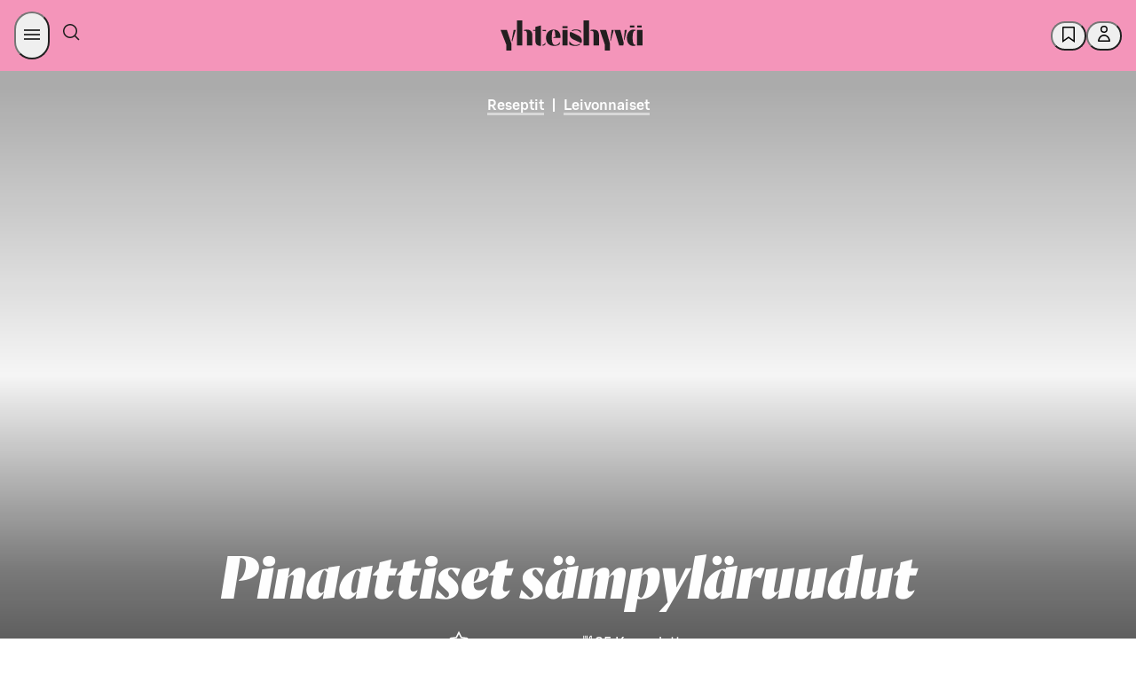

--- FILE ---
content_type: image/svg+xml
request_url: https://yhteishyva.fi/_next/static/media/yh-tiled.43b7ad4c.svg
body_size: 29529
content:
<svg width="3812" height="125" viewBox="0 0 3812 125" fill="none" xmlns="http://www.w3.org/2000/svg">
<g clip-path="url(#clip0_1_107)">
<mask id="mask0_1_107" style="mask-type:luminance" maskUnits="userSpaceOnUse" x="1803" y="124" width="250" height="54">
<path d="M2052.34 124.825H1803V177.627H2052.34V124.825Z" fill="white"/>
</mask>
<g mask="url(#mask0_1_107)">
<path d="M2042.94 133.721H2050.84V137.197H2042.94V133.721ZM2042.74 141.453H2052.34V168.745H2042.74V141.453ZM2030.08 133.721H2037.98V137.197H2030.08V133.721ZM2024.82 155.151C2024.82 147.197 2029.52 140.894 2036.09 140.894C2037.86 140.894 2039.51 141.218 2040.83 141.836V143.103C2040.61 142.941 2040.11 142.779 2039.79 142.779C2037.02 143.103 2034.93 144.384 2034.93 155.151C2034.93 165.918 2037.19 167.464 2039.63 167.523C2040.01 167.523 2040.51 167.464 2040.83 167.199V168.466C2039.51 169.187 2037.9 169.57 2036.13 169.57C2028.56 169.57 2024.8 163.384 2024.8 155.151M2019.53 159.069L2021.68 141.453H2024.23L2020.13 161.234L2019.53 159.083V159.069ZM2002.77 141.453H2013.22L2019.35 164.489L2018.52 168.686L2018.46 168.745H2011.27L2002.76 141.453H2002.77ZM1995.53 160.954L1999.07 141.453H2001.72L1996.04 162.825L1995.53 160.954ZM1977.13 141.453H1988.28L1995.14 165.535V177.627H1986.01V167.081L1977.11 141.453H1977.13ZM1960.27 143.442V142.057C1961.88 141.173 1963.87 140.894 1965.69 140.894C1971.88 140.894 1975.92 143.383 1975.92 151.439V168.731H1966.25V146.741C1966.25 144.37 1965.15 142.985 1962.27 142.985C1961.61 142.985 1960.89 143.147 1960.28 143.427M1948.79 124.825H1958.41V168.731H1948.79V124.825ZM1926.79 143.28C1928.72 141.512 1931.81 140.57 1935.53 140.57C1938.78 140.57 1941.94 141.512 1944.15 142.941V146.918C1942.72 144.487 1940.01 142.116 1935.47 142.116C1932.21 142.116 1929.94 142.897 1928.45 144.104L1926.8 143.28H1926.79ZM1924.42 149.245C1924.42 147.418 1924.92 145.872 1925.68 144.605L1937.46 150.187C1942.7 152.677 1945.86 155.372 1945.86 160.453C1945.86 162.103 1945.41 163.546 1944.81 164.71L1930.72 158.2C1926.24 156.094 1924.42 152.78 1924.42 149.245ZM1923.97 167.081V161.337C1926.52 165.152 1930.1 168.068 1934.47 168.068C1937.94 168.068 1940.71 166.963 1942.26 165.299L1943.81 166.021C1941.44 168.569 1937.5 169.673 1934.47 169.673C1930.77 169.673 1926.73 168.849 1923.97 167.081ZM1911.54 134.929H1920.6V138.405H1911.54V134.929ZM1911.54 141.453H1920.6V168.745H1911.54V141.453ZM1882.86 154.768C1882.86 146.314 1888.93 140.908 1896.18 140.908C1904.14 140.908 1908.4 145.931 1908.4 154.827V155.431H1894.97V154.326L1899.11 153.722C1899.11 146.432 1898.55 141.851 1896.02 141.851C1893.48 141.851 1893.2 148.479 1893.09 154.665V155.446C1893.09 161.514 1893.75 167.98 1899.22 168.038C1902.86 168.097 1906.29 164.842 1907.11 162.014V166.374C1905.01 168.304 1901.69 169.57 1897.39 169.57C1888.05 169.57 1882.86 164.268 1882.86 154.768ZM1875.78 143.044V141.439H1882.75V143.751L1875.78 143.029V143.044ZM1875.78 169.511V167.906C1877.33 167.906 1880.49 166.639 1881.65 163.487V167.125C1880.49 168.009 1879 169.231 1875.78 169.497M1860.41 143.044V141.439H1864.11V136.195L1873.9 133.603V169.555C1868.37 169.497 1864.11 167.626 1864.11 160.394V143.044H1860.41ZM1843.23 143.486V142.101C1844.88 141.159 1846.83 140.894 1848.65 140.894C1854.84 140.894 1858.82 143.383 1858.88 151.439V168.731H1849.21V146.741C1849.21 144.37 1848.11 142.985 1845.24 142.985C1844.51 142.985 1843.91 143.147 1843.25 143.486M1831.74 124.825H1841.34V168.731H1831.74V124.825ZM1822.45 160.954L1827.15 141.453H1829.81L1823.12 162.825L1822.45 160.954ZM1803 141.453H1814.16L1822.11 165.373V177.627H1812.99V167.081L1803 141.453Z" fill="white"/>
</g>
<mask id="mask1_1_107" style="mask-type:luminance" maskUnits="userSpaceOnUse" x="43" y="124" width="250" height="54">
<path d="M292.617 124.825H43.2734V177.627H292.617V124.825Z" fill="white"/>
</mask>
<g mask="url(#mask1_1_107)">
<path d="M283.23 133.721H291.129V137.197H283.23V133.721ZM283.009 141.453H292.617V168.745H283.009V141.453ZM270.35 133.721H278.249V137.197H270.35V133.721ZM265.104 155.151C265.104 147.197 269.805 140.894 276.378 140.894C278.146 140.894 279.811 141.218 281.123 141.836V143.103C280.902 142.941 280.401 142.779 280.077 142.779C277.306 143.103 275.213 144.384 275.213 155.151C275.213 165.918 277.483 167.464 279.914 167.523C280.298 167.523 280.799 167.464 281.123 167.199V168.466C279.797 169.187 278.19 169.57 276.422 169.57C268.847 169.57 265.089 163.384 265.089 155.151M259.799 159.069L261.95 141.453H264.485L260.388 161.234L259.784 159.083L259.799 159.069ZM243.043 141.453H253.492L259.622 164.489L258.797 168.686L258.738 168.745H251.546L243.043 141.453ZM235.808 160.954L239.344 141.453H241.997L236.309 162.825L235.808 160.954ZM217.416 141.453H228.572L235.425 165.535V177.627H226.303V167.081L217.402 141.453H217.416ZM200.558 143.442V142.057C202.164 141.173 204.153 140.894 205.981 140.894C212.17 140.894 216.208 143.383 216.208 151.439V168.731H206.541V146.741C206.541 144.37 205.436 142.985 202.562 142.985C201.899 142.985 201.177 143.147 200.572 143.427M189.063 124.825H198.671V168.731H189.063V124.825ZM167.061 143.28C168.992 141.512 172.086 140.57 175.785 140.57C179.042 140.57 182.196 141.512 184.406 142.941V146.918C182.962 144.487 180.265 142.116 175.726 142.116C172.47 142.116 170.2 142.897 168.712 144.104L167.061 143.28ZM164.689 149.245C164.689 147.418 165.19 145.872 165.956 144.605L177.731 150.187C182.977 152.677 186.131 155.372 186.131 160.453C186.131 162.103 185.688 163.546 185.084 164.71L170.996 158.2C166.516 156.094 164.703 152.78 164.703 149.245M164.247 167.081V161.337C166.796 165.152 170.377 168.068 174.739 168.068C178.217 168.068 180.987 166.963 182.535 165.299L184.082 166.021C181.71 168.569 177.79 169.673 174.739 169.673C171.04 169.673 167.002 168.849 164.247 167.081ZM151.809 134.929H160.872V138.405H151.809V134.929ZM151.809 141.453H160.872V168.745H151.809V141.453ZM123.131 154.768C123.131 146.314 129.203 140.908 136.453 140.908C144.411 140.908 148.67 145.931 148.67 154.827V155.431H135.245V154.326L139.386 153.722C139.386 146.432 138.826 141.851 136.291 141.851C133.757 141.851 133.477 148.479 133.359 154.665V155.446C133.359 161.514 134.022 167.98 139.489 168.038C143.144 168.097 146.563 164.842 147.388 162.014V166.374C145.281 168.304 141.965 169.57 137.662 169.57C128.319 169.57 123.131 164.268 123.131 154.768ZM116.058 143.044V141.439H123.028V143.751L116.058 143.029V143.044ZM116.058 169.511V167.906C117.605 167.906 120.759 166.639 121.923 163.487V167.125C120.759 168.009 119.27 169.231 116.058 169.497M100.688 143.044V141.439H104.386V136.195L114.172 133.603V169.555C108.645 169.497 104.386 167.626 104.386 160.394V143.044H100.688ZM83.5046 143.486V142.101C85.1551 141.159 87.1003 140.894 88.9277 140.894C95.1171 140.894 99.0959 143.383 99.1549 151.439V168.731H89.4877V146.741C89.4877 144.37 88.3824 142.985 85.5088 142.985C84.7867 142.985 84.1825 143.147 83.5193 143.486M72.01 124.825H81.6183V168.731H72.01V124.825ZM62.726 160.954L67.4269 141.453H70.0795L63.3891 162.825L62.726 160.954ZM43.2736 141.453H54.4292L62.387 165.373V177.627H53.265V167.081L43.2589 141.453H43.2736Z" fill="white"/>
</g>
<mask id="mask2_1_107" style="mask-type:luminance" maskUnits="userSpaceOnUse" x="2096" y="124" width="250" height="54">
<path d="M2345.62 124.825H2096.27V177.627H2345.62V124.825Z" fill="white"/>
</mask>
<g mask="url(#mask2_1_107)">
<path d="M2336.23 133.721H2344.13V137.197H2336.23V133.721ZM2336.01 141.453H2345.62V168.745H2336.01V141.453ZM2323.35 133.721H2331.25V137.197H2323.35V133.721ZM2318.1 155.151C2318.1 147.197 2322.81 140.894 2329.38 140.894C2331.15 140.894 2332.81 141.218 2334.12 141.836V143.103C2333.9 142.941 2333.4 142.779 2333.08 142.779C2330.31 143.103 2328.21 144.384 2328.21 155.151C2328.21 165.918 2330.48 167.464 2332.91 167.523C2333.3 167.523 2333.8 167.464 2334.12 167.199V168.466C2332.8 169.187 2331.19 169.57 2329.42 169.57C2321.85 169.57 2318.09 163.384 2318.09 155.151M2312.8 159.069L2314.95 141.453H2317.49L2313.39 161.234L2312.78 159.083L2312.8 159.069ZM2296.04 141.453H2306.49L2312.62 164.489L2311.8 168.686L2311.74 168.745H2304.55L2296.04 141.453ZM2288.81 160.954L2292.34 141.453H2295L2289.31 162.825L2288.81 160.954ZM2270.42 141.453H2281.57L2288.42 165.535V177.627H2279.3V167.081L2270.4 141.453H2270.42ZM2253.56 143.442V142.057C2255.16 141.173 2257.15 140.894 2258.98 140.894C2265.17 140.894 2269.21 143.383 2269.21 151.439V168.731H2259.54V146.741C2259.54 144.37 2258.44 142.985 2255.56 142.985C2254.9 142.985 2254.18 143.147 2253.57 143.427M2242.06 124.825H2251.67V168.731H2242.06V124.825ZM2220.06 143.28C2221.99 141.512 2225.09 140.57 2228.79 140.57C2232.04 140.57 2235.2 141.512 2237.41 142.941V146.918C2235.96 144.487 2233.27 142.116 2228.73 142.116C2225.47 142.116 2223.2 142.897 2221.71 144.104L2220.06 143.28ZM2217.69 149.245C2217.69 147.418 2218.19 145.872 2218.96 144.605L2230.73 150.187C2235.98 152.677 2239.13 155.372 2239.13 160.453C2239.13 162.103 2238.69 163.546 2238.08 164.71L2224 158.2C2219.52 156.094 2217.7 152.78 2217.7 149.245M2217.25 167.081V161.337C2219.8 165.152 2223.38 168.068 2227.74 168.068C2231.22 168.068 2233.99 166.963 2235.53 165.299L2237.08 166.021C2234.71 168.569 2230.79 169.673 2227.74 169.673C2224.04 169.673 2220 168.849 2217.25 167.081ZM2204.81 134.929H2213.87V138.405H2204.81V134.929ZM2204.81 141.453H2213.87V168.745H2204.81V141.453ZM2176.13 154.768C2176.13 146.314 2182.2 140.908 2189.45 140.908C2197.41 140.908 2201.67 145.931 2201.67 154.827V155.431H2188.24V154.326L2192.39 153.722C2192.39 146.432 2191.83 141.851 2189.29 141.851C2186.76 141.851 2186.48 148.479 2186.36 154.665V155.446C2186.36 161.514 2187.02 167.98 2192.49 168.038C2196.14 168.097 2199.56 164.842 2200.39 162.014V166.374C2198.28 168.304 2194.96 169.57 2190.66 169.57C2181.32 169.57 2176.13 164.268 2176.13 154.768ZM2169.06 143.044V141.439H2176.03V143.751L2169.06 143.029V143.044ZM2169.06 169.511V167.906C2170.61 167.906 2173.76 166.639 2174.92 163.487V167.125C2173.76 168.009 2172.27 169.231 2169.06 169.497M2153.69 143.044V141.439H2157.39V136.195L2167.17 133.603V169.555C2161.65 169.497 2157.39 167.626 2157.39 160.394V143.044H2153.69ZM2136.5 143.486V142.101C2138.16 141.159 2140.1 140.894 2141.93 140.894C2148.12 140.894 2152.1 143.383 2152.15 151.439V168.731H2142.49V146.741C2142.49 144.37 2141.38 142.985 2138.51 142.985C2137.79 142.985 2137.18 143.147 2136.52 143.486M2125.01 124.825H2134.62V168.731H2125.01V124.825ZM2115.73 160.954L2120.43 141.453H2123.08L2116.39 162.825L2115.73 160.954ZM2096.27 141.453H2107.43L2115.39 165.373V177.627H2106.26V167.081L2096.26 141.453H2096.27Z" fill="white"/>
</g>
<mask id="mask3_1_107" style="mask-type:luminance" maskUnits="userSpaceOnUse" x="336" y="124" width="250" height="54">
<path d="M585.891 124.825H336.547V177.627H585.891V124.825Z" fill="white"/>
</mask>
<g mask="url(#mask3_1_107)">
<path d="M576.503 133.721H584.402V137.197H576.503V133.721ZM576.282 141.453H585.891V168.745H576.282V141.453ZM563.624 133.721H571.522V137.197H563.624V133.721ZM558.377 155.151C558.377 147.197 563.078 140.894 569.651 140.894C571.419 140.894 573.085 141.218 574.396 141.836V143.103C574.175 142.941 573.674 142.779 573.35 142.779C570.579 143.103 568.487 144.384 568.487 155.151C568.487 165.918 570.756 167.464 573.188 167.523C573.571 167.523 574.072 167.464 574.411 167.199V168.466C573.085 169.187 571.478 169.57 569.71 169.57C562.135 169.57 558.377 163.384 558.377 155.151ZM553.072 159.069L555.224 141.453H557.758L553.676 161.234L553.072 159.083V159.069ZM536.331 141.453H546.78L552.91 164.489L552.085 168.686L552.026 168.745H544.834L536.317 141.453H536.331ZM529.081 160.954L532.618 141.453H535.27L529.582 162.825L529.081 160.954ZM510.69 141.453H521.845L528.698 165.535V177.627H519.576V167.081L510.675 141.453H510.69ZM493.831 143.442V142.057C495.437 141.173 497.427 140.894 499.239 140.894C505.429 140.894 509.467 143.383 509.467 151.439V168.731H499.799V146.741C499.799 144.37 498.694 142.985 495.82 142.985C495.157 142.985 494.435 143.147 493.831 143.427M482.336 124.825H491.945V168.731H482.336V124.825ZM460.335 143.28C462.265 141.512 465.36 140.57 469.073 140.57C472.33 140.57 475.484 141.512 477.694 142.941V146.918C476.265 144.487 473.553 142.116 469.014 142.116C465.758 142.116 463.488 142.897 462 144.104L460.349 143.28H460.335ZM457.962 149.245C457.962 147.418 458.463 145.872 459.229 144.605L471.004 150.187C476.25 152.677 479.404 155.372 479.404 160.453C479.404 162.103 478.962 163.546 478.358 164.71L464.269 158.2C459.789 156.094 457.977 152.78 457.977 149.245M457.52 167.081V161.337C460.069 165.152 463.65 168.068 468.012 168.068C471.49 168.068 474.261 166.963 475.808 165.299L477.355 166.021C474.983 168.569 471.048 169.673 468.012 169.673C464.314 169.673 460.276 168.849 457.52 167.081ZM445.082 134.929H454.145V138.405H445.082V134.929ZM445.082 141.453H454.145V168.745H445.082V141.453ZM416.405 154.768C416.405 146.314 422.476 140.908 429.727 140.908C437.684 140.908 441.943 145.931 441.943 154.827V155.431H428.518V154.326L432.659 153.722C432.659 146.432 432.099 141.851 429.565 141.851C427.03 141.851 426.75 148.479 426.632 154.665V155.446C426.632 161.514 427.295 167.98 432.762 168.038C436.417 168.097 439.836 164.842 440.661 162.014V166.374C438.569 168.304 435.253 169.57 430.935 169.57C421.592 169.57 416.405 164.268 416.405 154.768ZM409.331 143.044V141.439H416.287V143.751L409.331 143.029V143.044ZM409.331 169.511V167.906C410.878 167.906 414.032 166.639 415.182 163.487V167.125C414.017 168.009 412.529 169.231 409.331 169.497M393.976 143.044V141.439H397.674V136.195L407.46 133.603V169.555C401.933 169.497 397.674 167.626 397.674 160.394V143.044H393.976ZM376.778 143.486V142.101C378.428 141.159 380.374 140.894 382.201 140.894C388.39 140.894 392.369 143.383 392.428 151.439V168.731H382.761V146.741C382.761 144.37 381.656 142.985 378.782 142.985C378.06 142.985 377.456 143.147 376.793 143.486M365.283 124.825H374.892V168.731H365.283V124.825ZM356.014 160.954L360.715 141.453H363.368L356.677 162.825L356.014 160.954ZM336.547 141.453H347.717L355.675 165.373V177.627H346.553V167.081L336.547 141.453Z" fill="white"/>
</g>
<mask id="mask4_1_107" style="mask-type:luminance" maskUnits="userSpaceOnUse" x="2389" y="124" width="250" height="54">
<path d="M2638.89 124.825H2389.55V177.627H2638.89V124.825Z" fill="white"/>
</mask>
<g mask="url(#mask4_1_107)">
<path d="M2629.5 133.721H2637.4V137.197H2629.5V133.721ZM2629.28 141.453H2638.89V168.745H2629.28V141.453ZM2616.62 133.721H2624.52V137.197H2616.62V133.721ZM2611.38 155.151C2611.38 147.197 2616.08 140.894 2622.65 140.894C2624.42 140.894 2626.08 141.218 2627.4 141.836V143.103C2627.18 142.941 2626.67 142.779 2626.35 142.779C2623.58 143.103 2621.49 144.384 2621.49 155.151C2621.49 165.918 2623.76 167.464 2626.19 167.523C2626.57 167.523 2627.07 167.464 2627.41 167.199V168.466C2626.08 169.187 2624.48 169.57 2622.71 169.57C2615.14 169.57 2611.38 163.384 2611.38 155.151ZM2606.07 159.069L2608.22 141.453H2610.76L2606.68 161.234L2606.07 159.083V159.069ZM2589.33 141.453H2599.78L2605.91 164.489L2605.08 168.686L2605.03 168.745H2597.83L2589.32 141.453H2589.33ZM2582.08 160.954L2585.62 141.453H2588.27L2582.58 162.825L2582.08 160.954ZM2563.69 141.453H2574.85L2581.7 165.535V177.627H2572.58V167.081L2563.67 141.453H2563.69ZM2546.83 143.442V142.057C2548.44 141.173 2550.43 140.894 2552.24 140.894C2558.43 140.894 2562.47 143.383 2562.47 151.439V168.731H2552.8V146.741C2552.8 144.37 2551.69 142.985 2548.82 142.985C2548.16 142.985 2547.44 143.147 2546.83 143.427M2535.34 124.825H2544.94V168.731H2535.34V124.825ZM2513.33 143.28C2515.27 141.512 2518.36 140.57 2522.07 140.57C2525.33 140.57 2528.48 141.512 2530.69 142.941V146.918C2529.26 144.487 2526.55 142.116 2522.01 142.116C2518.76 142.116 2516.49 142.897 2515 144.104L2513.35 143.28H2513.33ZM2510.96 149.245C2510.96 147.418 2511.46 145.872 2512.23 144.605L2524 150.187C2529.25 152.677 2532.4 155.372 2532.4 160.453C2532.4 162.103 2531.96 163.546 2531.36 164.71L2517.27 158.2C2512.79 156.094 2510.98 152.78 2510.98 149.245M2510.52 167.081V161.337C2513.07 165.152 2516.65 168.068 2521.01 168.068C2524.49 168.068 2527.26 166.963 2528.81 165.299L2530.36 166.021C2527.98 168.569 2524.05 169.673 2521.01 169.673C2517.31 169.673 2513.28 168.849 2510.52 167.081ZM2498.08 134.929H2507.15V138.405H2498.08V134.929ZM2498.08 141.453H2507.15V168.745H2498.08V141.453ZM2469.4 154.768C2469.4 146.314 2475.48 140.908 2482.73 140.908C2490.68 140.908 2494.94 145.931 2494.94 154.827V155.431H2481.52V154.326L2485.66 153.722C2485.66 146.432 2485.1 141.851 2482.56 141.851C2480.03 141.851 2479.75 148.479 2479.63 154.665V155.446C2479.63 161.514 2480.3 167.98 2485.76 168.038C2489.42 168.097 2492.84 164.842 2493.66 162.014V166.374C2491.57 168.304 2488.25 169.57 2483.94 169.57C2474.59 169.57 2469.4 164.268 2469.4 154.768ZM2462.33 143.044V141.439H2469.29V143.751L2462.33 143.029V143.044ZM2462.33 169.511V167.906C2463.88 167.906 2467.03 166.639 2468.18 163.487V167.125C2467.02 168.009 2465.53 169.231 2462.33 169.497M2446.98 143.044V141.439H2450.67V136.195L2460.46 133.603V169.555C2454.93 169.497 2450.67 167.626 2450.67 160.394V143.044H2446.98ZM2429.78 143.486V142.101C2431.43 141.159 2433.37 140.894 2435.2 140.894C2441.39 140.894 2445.37 143.383 2445.43 151.439V168.731H2435.76V146.741C2435.76 144.37 2434.66 142.985 2431.78 142.985C2431.06 142.985 2430.46 143.147 2429.79 143.486M2418.28 124.825H2427.89V168.731H2418.28V124.825ZM2409.01 160.954L2413.71 141.453H2416.37L2409.68 162.825L2409.01 160.954ZM2389.55 141.453H2400.72L2408.68 165.373V177.627H2399.55V167.081L2389.55 141.453Z" fill="white"/>
</g>
<mask id="mask5_1_107" style="mask-type:luminance" maskUnits="userSpaceOnUse" x="629" y="124" width="251" height="54">
<path d="M879.18 124.825H629.836V177.627H879.18V124.825Z" fill="white"/>
</mask>
<g mask="url(#mask5_1_107)">
<path d="M869.778 133.721H877.677V137.197H869.778V133.721ZM869.557 141.453H879.18V168.745H869.557V141.453ZM856.913 133.721H864.812V137.197H856.913V133.721ZM851.652 155.151C851.652 147.197 856.353 140.894 862.925 140.894C864.694 140.894 866.359 141.218 867.685 141.836V143.103C867.464 142.941 866.963 142.779 866.639 142.779C863.868 143.103 861.776 144.384 861.776 155.151C861.776 165.918 864.045 167.464 866.477 167.523C866.86 167.523 867.361 167.464 867.7 167.199V168.466C866.374 169.187 864.767 169.57 862.999 169.57C855.424 169.57 851.667 163.384 851.667 155.151M846.347 159.069L848.498 141.453H851.033L846.951 161.234L846.347 159.083V159.069ZM829.606 141.453H840.054L846.184 164.489L845.359 168.686L845.3 168.745H838.109L829.591 141.453H829.606ZM822.37 160.954L825.907 141.453H828.559L822.871 162.825L822.37 160.954ZM803.964 141.453H815.134L821.987 165.535V177.627H812.865V167.081L803.964 141.453ZM787.105 143.442V142.057C788.712 141.173 790.701 140.894 792.528 140.894C798.718 140.894 802.756 143.383 802.756 151.439V168.731H793.088V146.741C793.088 144.37 791.983 142.985 789.109 142.985C788.446 142.985 787.724 143.147 787.12 143.427M775.611 124.825H785.234V168.731H775.611V124.825ZM753.624 143.28C755.554 141.512 758.649 140.57 762.348 140.57C765.605 140.57 768.758 141.512 770.969 142.941V146.918C769.525 144.487 766.828 142.116 762.289 142.116C759.032 142.116 756.763 142.897 755.274 144.104L753.624 143.28ZM751.251 149.245C751.251 147.418 751.752 145.872 752.518 144.605L764.293 150.187C769.539 152.677 772.693 155.372 772.693 160.453C772.693 162.103 772.251 163.546 771.647 164.71L757.558 158.2C753.078 156.094 751.266 152.78 751.266 149.245M750.809 167.081V161.337C753.344 165.152 756.939 168.068 761.301 168.068C764.779 168.068 767.55 166.963 769.097 165.299L770.645 166.021C768.272 168.569 764.352 169.673 761.301 169.673C757.603 169.673 753.565 168.849 750.809 167.081ZM738.371 134.929H747.434V138.405H738.371V134.929ZM738.371 141.453H747.434V168.745H738.371V141.453ZM709.694 154.768C709.694 146.314 715.765 140.908 723.016 140.908C730.974 140.908 735.232 145.931 735.232 154.827V155.431H721.807V154.326L725.948 153.722C725.948 146.432 725.388 141.851 722.854 141.851C720.319 141.851 720.039 148.479 719.921 154.665V155.446C719.921 161.514 720.584 167.98 726.051 168.038C729.706 168.097 733.125 164.842 733.95 162.014V166.374C731.843 168.304 728.527 169.57 724.224 169.57C714.881 169.57 709.694 164.268 709.694 154.768ZM702.62 143.044V141.439H709.576V143.751L702.62 143.029V143.044ZM702.62 169.511V167.906C704.168 167.906 707.321 166.639 708.471 163.487V167.125C707.306 168.009 705.818 169.231 702.62 169.497M687.25 143.044V141.439H690.949V136.195L700.734 133.603V169.555C695.208 169.497 690.949 167.626 690.949 160.394V143.044H687.25ZM670.067 143.486V142.101C671.718 141.159 673.663 140.894 675.475 140.894C681.665 140.894 685.644 143.383 685.703 151.439V168.731H676.035V146.741C676.035 144.37 674.93 142.985 672.056 142.985C671.334 142.985 670.73 143.147 670.067 143.486ZM658.572 124.825H668.195V168.731H658.572V124.825ZM649.288 160.954L653.989 141.453H656.642L649.951 162.825L649.288 160.954ZM629.836 141.453H641.006L648.964 165.373V177.627H639.842V167.081L629.836 141.453Z" fill="white"/>
</g>
<mask id="mask6_1_107" style="mask-type:luminance" maskUnits="userSpaceOnUse" x="2682" y="124" width="251" height="54">
<path d="M2932.18 124.825H2682.84V177.627H2932.18V124.825Z" fill="white"/>
</mask>
<g mask="url(#mask6_1_107)">
<path d="M2922.78 133.721H2930.68V137.197H2922.78V133.721ZM2922.56 141.453H2932.18V168.745H2922.56V141.453ZM2909.91 133.721H2917.81V137.197H2909.91V133.721ZM2904.65 155.151C2904.65 147.197 2909.35 140.894 2915.93 140.894C2917.69 140.894 2919.36 141.218 2920.69 141.836V143.103C2920.46 142.941 2919.96 142.779 2919.64 142.779C2916.87 143.103 2914.78 144.384 2914.78 155.151C2914.78 165.918 2917.05 167.464 2919.48 167.523C2919.86 167.523 2920.36 167.464 2920.7 167.199V168.466C2919.37 169.187 2917.77 169.57 2916 169.57C2908.42 169.57 2904.67 163.384 2904.67 155.151M2899.35 159.069L2901.5 141.453H2904.03L2899.95 161.234L2899.35 159.083V159.069ZM2882.61 141.453H2893.05L2899.18 164.489L2898.36 168.686L2898.3 168.745H2891.11L2882.59 141.453H2882.61ZM2875.37 160.954L2878.91 141.453H2881.56L2875.87 162.825L2875.37 160.954ZM2856.96 141.453H2868.13L2874.99 165.535V177.627H2865.86V167.081L2856.96 141.453ZM2840.11 143.442V142.057C2841.71 141.173 2843.7 140.894 2845.53 140.894C2851.72 140.894 2855.76 143.383 2855.76 151.439V168.731H2846.09V146.741C2846.09 144.37 2844.98 142.985 2842.11 142.985C2841.45 142.985 2840.72 143.147 2840.12 143.427M2828.61 124.825H2838.23V168.731H2828.61V124.825ZM2806.62 143.28C2808.55 141.512 2811.65 140.57 2815.35 140.57C2818.6 140.57 2821.76 141.512 2823.97 142.941V146.918C2822.52 144.487 2819.83 142.116 2815.29 142.116C2812.03 142.116 2809.76 142.897 2808.27 144.104L2806.62 143.28ZM2804.25 149.245C2804.25 147.418 2804.75 145.872 2805.52 144.605L2817.29 150.187C2822.54 152.677 2825.69 155.372 2825.69 160.453C2825.69 162.103 2825.25 163.546 2824.65 164.71L2810.56 158.2C2806.08 156.094 2804.27 152.78 2804.27 149.245M2803.81 167.081V161.337C2806.34 165.152 2809.94 168.068 2814.3 168.068C2817.78 168.068 2820.55 166.963 2822.1 165.299L2823.64 166.021C2821.27 168.569 2817.35 169.673 2814.3 169.673C2810.6 169.673 2806.56 168.849 2803.81 167.081ZM2791.37 134.929H2800.43V138.405H2791.37V134.929ZM2791.37 141.453H2800.43V168.745H2791.37V141.453ZM2762.69 154.768C2762.69 146.314 2768.77 140.908 2776.02 140.908C2783.97 140.908 2788.23 145.931 2788.23 154.827V155.431H2774.81V154.326L2778.95 153.722C2778.95 146.432 2778.39 141.851 2775.85 141.851C2773.32 141.851 2773.04 148.479 2772.92 154.665V155.446C2772.92 161.514 2773.58 167.98 2779.05 168.038C2782.71 168.097 2786.13 164.842 2786.95 162.014V166.374C2784.84 168.304 2781.53 169.57 2777.22 169.57C2767.88 169.57 2762.69 164.268 2762.69 154.768ZM2755.62 143.044V141.439H2762.58V143.751L2755.62 143.029V143.044ZM2755.62 169.511V167.906C2757.17 167.906 2760.32 166.639 2761.47 163.487V167.125C2760.31 168.009 2758.82 169.231 2755.62 169.497M2740.25 143.044V141.439H2743.95V136.195L2753.73 133.603V169.555C2748.21 169.497 2743.95 167.626 2743.95 160.394V143.044H2740.25ZM2723.07 143.486V142.101C2724.72 141.159 2726.66 140.894 2728.48 140.894C2734.66 140.894 2738.64 143.383 2738.7 151.439V168.731H2729.04V146.741C2729.04 144.37 2727.93 142.985 2725.06 142.985C2724.33 142.985 2723.73 143.147 2723.07 143.486ZM2711.57 124.825H2721.2V168.731H2711.57V124.825ZM2702.29 160.954L2706.99 141.453H2709.64L2702.95 162.825L2702.29 160.954ZM2682.84 141.453H2694.01L2701.96 165.373V177.627H2692.84V167.081L2682.84 141.453Z" fill="white"/>
</g>
<mask id="mask7_1_107" style="mask-type:luminance" maskUnits="userSpaceOnUse" x="923" y="124" width="250" height="54">
<path d="M1172.45 124.825H923.109V177.627H1172.45V124.825Z" fill="white"/>
</mask>
<g mask="url(#mask7_1_107)">
<path d="M1163.05 133.721H1170.95V137.197H1163.05V133.721ZM1162.83 141.453H1172.45V168.745H1162.83V141.453ZM1150.19 133.721H1158.08V137.197H1150.19V133.721ZM1144.93 155.151C1144.93 147.197 1149.63 140.894 1156.2 140.894C1157.97 140.894 1159.63 141.218 1160.96 141.836V143.103C1160.74 142.941 1160.24 142.779 1159.91 142.779C1157.14 143.103 1155.05 144.384 1155.05 155.151C1155.05 165.918 1157.32 167.464 1159.75 167.523C1160.13 167.523 1160.63 167.464 1160.97 167.199V168.466C1159.65 169.187 1158.04 169.57 1156.27 169.57C1148.7 169.57 1144.94 163.384 1144.94 155.151M1139.62 159.069L1141.77 141.453H1144.31L1140.22 161.234L1139.62 159.083V159.069ZM1122.88 141.453H1133.33L1139.46 164.489L1138.63 168.686L1138.57 168.745H1131.38L1122.86 141.453H1122.88ZM1115.64 160.954L1119.18 141.453H1121.83L1116.14 162.825L1115.64 160.954ZM1097.24 141.453H1108.41L1115.26 165.535V177.627H1106.14V167.081L1097.24 141.453ZM1080.38 143.442V142.057C1081.99 141.173 1083.97 140.894 1085.8 140.894C1091.99 140.894 1096.03 143.383 1096.03 151.439V168.731H1086.36V146.741C1086.36 144.37 1085.26 142.985 1082.38 142.985C1081.72 142.985 1081 143.147 1080.39 143.427M1068.88 124.825H1078.51V168.731H1068.88V124.825ZM1046.9 143.28C1048.83 141.512 1051.92 140.57 1055.62 140.57C1058.88 140.57 1062.03 141.512 1064.24 142.941V146.918C1062.8 144.487 1060.1 142.116 1055.56 142.116C1052.31 142.116 1050.04 142.897 1048.55 144.104L1046.9 143.28ZM1044.52 149.245C1044.52 147.418 1045.03 145.872 1045.79 144.605L1057.57 150.187C1062.81 152.677 1065.97 155.372 1065.97 160.453C1065.97 162.103 1065.52 163.546 1064.92 164.71L1050.83 158.2C1046.35 156.094 1044.54 152.78 1044.54 149.245M1044.08 167.081V161.337C1046.62 165.152 1050.21 168.068 1054.57 168.068C1058.05 168.068 1060.82 166.963 1062.37 165.299L1063.92 166.021C1061.55 168.569 1057.63 169.673 1054.57 169.673C1050.88 169.673 1046.84 168.849 1044.08 167.081ZM1031.64 134.929H1040.71V138.405H1031.64V134.929ZM1031.64 141.453H1040.71V168.745H1031.64V141.453ZM1002.97 154.768C1002.97 146.314 1009.04 140.908 1016.29 140.908C1024.25 140.908 1028.51 145.931 1028.51 154.827V155.431H1015.08V154.326L1019.22 153.722C1019.22 146.432 1018.66 141.851 1016.13 141.851C1013.59 141.851 1013.31 148.479 1013.19 154.665V155.446C1013.19 161.514 1013.86 167.98 1019.32 168.038C1022.98 168.097 1026.4 164.842 1027.22 162.014V166.374C1025.12 168.304 1021.8 169.57 1017.5 169.57C1008.15 169.57 1002.97 164.268 1002.97 154.768ZM995.894 143.044V141.439H1002.85V143.751L995.894 143.029V143.044ZM995.894 169.511V167.906C997.441 167.906 1000.59 166.639 1001.74 163.487V167.125C1000.58 168.009 999.091 169.231 995.894 169.497M980.523 143.044V141.439H984.222V136.195L994.007 133.603V169.555C988.481 169.497 984.222 167.626 984.222 160.394V143.044H980.523ZM963.34 143.486V142.101C964.991 141.159 966.936 140.894 968.749 140.894C974.938 140.894 978.917 143.383 978.976 151.439V168.731H969.309V146.741C969.309 144.37 968.204 142.985 965.33 142.985C964.608 142.985 964.004 143.147 963.34 143.486ZM951.846 124.825H961.469V168.731H951.846V124.825ZM942.562 160.954L947.263 141.453H949.915L943.225 162.825L942.562 160.954ZM923.109 141.453H934.28L942.238 165.373V177.627H933.116V167.081L923.109 141.453Z" fill="white"/>
</g>
<mask id="mask8_1_107" style="mask-type:luminance" maskUnits="userSpaceOnUse" x="2976" y="124" width="250" height="54">
<path d="M3225.45 124.825H2976.11V177.627H3225.45V124.825Z" fill="white"/>
</mask>
<g mask="url(#mask8_1_107)">
<path d="M3216.05 133.721H3223.95V137.197H3216.05V133.721ZM3215.83 141.453H3225.45V168.745H3215.83V141.453ZM3203.19 133.721H3211.08V137.197H3203.19V133.721ZM3197.93 155.151C3197.93 147.197 3202.63 140.894 3209.2 140.894C3210.97 140.894 3212.63 141.218 3213.96 141.836V143.103C3213.74 142.941 3213.24 142.779 3212.91 142.779C3210.14 143.103 3208.05 144.384 3208.05 155.151C3208.05 165.918 3210.32 167.464 3212.75 167.523C3213.13 167.523 3213.63 167.464 3213.97 167.199V168.466C3212.65 169.187 3211.04 169.57 3209.27 169.57C3201.7 169.57 3197.94 163.384 3197.94 155.151M3192.62 159.069L3194.77 141.453H3197.31L3193.22 161.234L3192.62 159.083V159.069ZM3175.88 141.453H3186.33L3192.46 164.489L3191.63 168.686L3191.57 168.745H3184.38L3175.86 141.453H3175.88ZM3168.64 160.954L3172.18 141.453H3174.83L3169.14 162.825L3168.64 160.954ZM3150.24 141.453H3161.41L3168.26 165.535V177.627H3159.14V167.081L3150.24 141.453ZM3133.38 143.442V142.057C3134.99 141.173 3136.97 140.894 3138.8 140.894C3144.99 140.894 3149.03 143.383 3149.03 151.439V168.731H3139.36V146.741C3139.36 144.37 3138.26 142.985 3135.38 142.985C3134.72 142.985 3134 143.147 3133.39 143.427M3121.88 124.825H3131.51V168.731H3121.88V124.825ZM3099.9 143.28C3101.83 141.512 3104.92 140.57 3108.62 140.57C3111.88 140.57 3115.03 141.512 3117.24 142.941V146.918C3115.8 144.487 3113.1 142.116 3108.56 142.116C3105.31 142.116 3103.04 142.897 3101.55 144.104L3099.9 143.28ZM3097.52 149.245C3097.52 147.418 3098.03 145.872 3098.79 144.605L3110.57 150.187C3115.81 152.677 3118.97 155.372 3118.97 160.453C3118.97 162.103 3118.52 163.546 3117.92 164.71L3103.83 158.2C3099.35 156.094 3097.54 152.78 3097.54 149.245M3097.08 167.081V161.337C3099.62 165.152 3103.21 168.068 3107.57 168.068C3111.05 168.068 3113.82 166.963 3115.37 165.299L3116.92 166.021C3114.55 168.569 3110.63 169.673 3107.57 169.673C3103.88 169.673 3099.84 168.849 3097.08 167.081ZM3084.64 134.929H3093.71V138.405H3084.64V134.929ZM3084.64 141.453H3093.71V168.745H3084.64V141.453ZM3055.97 154.768C3055.97 146.314 3062.04 140.908 3069.29 140.908C3077.25 140.908 3081.51 145.931 3081.51 154.827V155.431H3068.08V154.326L3072.22 153.722C3072.22 146.432 3071.66 141.851 3069.13 141.851C3066.59 141.851 3066.31 148.479 3066.19 154.665V155.446C3066.19 161.514 3066.86 167.98 3072.32 168.038C3075.98 168.097 3079.4 164.842 3080.22 162.014V166.374C3078.12 168.304 3074.8 169.57 3070.5 169.57C3061.15 169.57 3055.97 164.268 3055.97 154.768ZM3048.89 143.044V141.439H3055.85V143.751L3048.89 143.029V143.044ZM3048.89 169.511V167.906C3050.44 167.906 3053.59 166.639 3054.74 163.487V167.125C3053.58 168.009 3052.09 169.231 3048.89 169.497M3033.52 143.044V141.439H3037.22V136.195L3047.01 133.603V169.555C3041.48 169.497 3037.22 167.626 3037.22 160.394V143.044H3033.52ZM3016.34 143.486V142.101C3017.99 141.159 3019.94 140.894 3021.75 140.894C3027.94 140.894 3031.92 143.383 3031.98 151.439V168.731H3022.31V146.741C3022.31 144.37 3021.2 142.985 3018.33 142.985C3017.61 142.985 3017 143.147 3016.34 143.486ZM3004.85 124.825H3014.47V168.731H3004.85V124.825ZM2995.56 160.954L3000.26 141.453H3002.92L2996.22 162.825L2995.56 160.954ZM2976.11 141.453H2987.28L2995.24 165.373V177.627H2986.12V167.081L2976.11 141.453Z" fill="white"/>
</g>
<mask id="mask9_1_107" style="mask-type:luminance" maskUnits="userSpaceOnUse" x="1216" y="124" width="250" height="54">
<path d="M1465.73 124.825H1216.38V177.627H1465.73V124.825Z" fill="white"/>
</mask>
<g mask="url(#mask9_1_107)">
<path d="M1456.34 133.721H1464.24V137.197H1456.34V133.721ZM1456.12 141.453H1465.73V168.745H1456.12V141.453ZM1443.46 133.721H1451.36V137.197H1443.46V133.721ZM1438.21 155.151C1438.21 147.197 1442.91 140.894 1449.49 140.894C1451.26 140.894 1452.91 141.218 1454.23 141.836V143.103C1454.01 142.941 1453.51 142.779 1453.19 142.779C1450.42 143.103 1448.32 144.384 1448.32 155.151C1448.32 165.918 1450.59 167.464 1453.02 167.523C1453.41 167.523 1453.91 167.464 1454.25 167.199V168.466C1452.92 169.187 1451.31 169.57 1449.55 169.57C1441.97 169.57 1438.21 163.384 1438.21 155.151ZM1432.91 159.069L1435.06 141.453H1437.59L1433.51 161.234L1432.91 159.083V159.069ZM1416.17 141.453H1426.62L1432.75 164.489L1431.92 168.686L1431.86 168.745H1424.67L1416.17 141.453ZM1408.92 160.954L1412.45 141.453H1415.11L1409.42 162.825L1408.92 160.954ZM1390.53 141.453H1401.68L1408.53 165.535V177.627H1399.41V167.081L1390.51 141.453H1390.53ZM1373.67 143.442V142.057C1375.27 141.173 1377.26 140.894 1379.09 140.894C1385.28 140.894 1389.32 143.383 1389.32 151.439V168.731H1379.65V146.741C1379.65 144.37 1378.54 142.985 1375.67 142.985C1375.01 142.985 1374.29 143.147 1373.68 143.427M1362.17 124.825H1371.78V168.731H1362.17V124.825ZM1340.17 143.28C1342.1 141.512 1345.2 140.57 1348.91 140.57C1352.17 140.57 1355.32 141.512 1357.53 142.941V146.918C1356.1 144.487 1353.39 142.116 1348.85 142.116C1345.59 142.116 1343.32 142.897 1341.84 144.104L1340.19 143.28H1340.17ZM1337.8 149.245C1337.8 147.418 1338.3 145.872 1339.07 144.605L1350.84 150.187C1356.09 152.677 1359.24 155.372 1359.24 160.453C1359.24 162.103 1358.8 163.546 1358.19 164.71L1344.11 158.2C1339.63 156.094 1337.81 152.78 1337.81 149.245M1337.36 167.081V161.337C1339.91 165.152 1343.49 168.068 1347.85 168.068C1351.33 168.068 1354.1 166.963 1355.64 165.299L1357.19 166.021C1354.82 168.569 1350.88 169.673 1347.85 169.673C1344.15 169.673 1340.11 168.849 1337.36 167.081ZM1324.92 134.929H1333.98V138.405H1324.92V134.929ZM1324.92 141.453H1333.98V168.745H1324.92V141.453ZM1296.24 154.768C1296.24 146.314 1302.31 140.908 1309.56 140.908C1317.52 140.908 1321.78 145.931 1321.78 154.827V155.431H1308.35V154.326L1312.5 153.722C1312.5 146.432 1311.94 141.851 1309.4 141.851C1306.87 141.851 1306.59 148.479 1306.47 154.665V155.446C1306.47 161.514 1307.13 167.98 1312.6 168.038C1316.25 168.097 1319.67 164.842 1320.5 162.014V166.374C1318.39 168.304 1315.07 169.57 1310.77 169.57C1301.43 169.57 1296.24 164.268 1296.24 154.768ZM1289.17 143.044V141.439H1296.12V143.751L1289.17 143.029V143.044ZM1289.17 169.511V167.906C1290.71 167.906 1293.87 166.639 1295.02 163.487V167.125C1293.85 168.009 1292.36 169.231 1289.17 169.497M1273.8 143.044V141.439H1277.5V136.195L1287.28 133.603V169.555C1281.75 169.497 1277.5 167.626 1277.5 160.394V143.044H1273.8ZM1256.61 143.486V142.101C1258.26 141.159 1260.21 140.894 1262.02 140.894C1268.21 140.894 1272.19 143.383 1272.25 151.439V168.731H1262.58V146.741C1262.58 144.37 1261.48 142.985 1258.6 142.985C1257.88 142.985 1257.28 143.147 1256.61 143.486ZM1245.12 124.825H1254.74V168.731H1245.12V124.825ZM1235.84 160.954L1240.54 141.453H1243.19L1236.5 162.825L1235.84 160.954ZM1216.38 141.453H1227.55L1235.51 165.373V177.627H1226.39V167.081L1216.38 141.453Z" fill="white"/>
</g>
<mask id="mask10_1_107" style="mask-type:luminance" maskUnits="userSpaceOnUse" x="3269" y="124" width="250" height="54">
<path d="M3518.73 124.825H3269.38V177.627H3518.73V124.825Z" fill="white"/>
</mask>
<g mask="url(#mask10_1_107)">
<path d="M3509.34 133.721H3517.24V137.197H3509.34V133.721ZM3509.12 141.453H3518.73V168.745H3509.12V141.453ZM3496.46 133.721H3504.36V137.197H3496.46V133.721ZM3491.21 155.151C3491.21 147.197 3495.91 140.894 3502.49 140.894C3504.26 140.894 3505.91 141.218 3507.23 141.836V143.103C3507.01 142.941 3506.51 142.779 3506.19 142.779C3503.42 143.103 3501.32 144.384 3501.32 155.151C3501.32 165.918 3503.59 167.464 3506.02 167.523C3506.41 167.523 3506.91 167.464 3507.25 167.199V168.466C3505.92 169.187 3504.31 169.57 3502.55 169.57C3494.97 169.57 3491.21 163.384 3491.21 155.151ZM3485.91 159.069L3488.06 141.453H3490.59L3486.51 161.234L3485.91 159.083V159.069ZM3469.17 141.453H3479.62L3485.75 164.489L3484.92 168.686L3484.86 168.745H3477.67L3469.17 141.453ZM3461.92 160.954L3465.45 141.453H3468.11L3462.42 162.825L3461.92 160.954ZM3443.53 141.453H3454.68L3461.53 165.535V177.627H3452.41V167.081L3443.51 141.453H3443.53ZM3426.67 143.442V142.057C3428.27 141.173 3430.26 140.894 3432.09 140.894C3438.28 140.894 3442.32 143.383 3442.32 151.439V168.731H3432.65V146.741C3432.65 144.37 3431.54 142.985 3428.67 142.985C3428.01 142.985 3427.29 143.147 3426.68 143.427M3415.17 124.825H3424.78V168.731H3415.17V124.825ZM3393.17 143.28C3395.1 141.512 3398.2 140.57 3401.91 140.57C3405.17 140.57 3408.32 141.512 3410.53 142.941V146.918C3409.1 144.487 3406.39 142.116 3401.85 142.116C3398.59 142.116 3396.32 142.897 3394.84 144.104L3393.19 143.28H3393.17ZM3390.8 149.245C3390.8 147.418 3391.3 145.872 3392.07 144.605L3403.84 150.187C3409.09 152.677 3412.24 155.372 3412.24 160.453C3412.24 162.103 3411.8 163.546 3411.19 164.71L3397.11 158.2C3392.63 156.094 3390.81 152.78 3390.81 149.245M3390.36 167.081V161.337C3392.91 165.152 3396.49 168.068 3400.85 168.068C3404.33 168.068 3407.1 166.963 3408.64 165.299L3410.19 166.021C3407.82 168.569 3403.88 169.673 3400.85 169.673C3397.15 169.673 3393.11 168.849 3390.36 167.081ZM3377.92 134.929H3386.98V138.405H3377.92V134.929ZM3377.92 141.453H3386.98V168.745H3377.92V141.453ZM3349.24 154.768C3349.24 146.314 3355.31 140.908 3362.56 140.908C3370.52 140.908 3374.78 145.931 3374.78 154.827V155.431H3361.35V154.326L3365.5 153.722C3365.5 146.432 3364.94 141.851 3362.4 141.851C3359.87 141.851 3359.59 148.479 3359.47 154.665V155.446C3359.47 161.514 3360.13 167.98 3365.6 168.038C3369.25 168.097 3372.67 164.842 3373.5 162.014V166.374C3371.39 168.304 3368.07 169.57 3363.77 169.57C3354.43 169.57 3349.24 164.268 3349.24 154.768ZM3342.17 143.044V141.439H3349.12V143.751L3342.17 143.029V143.044ZM3342.17 169.511V167.906C3343.71 167.906 3346.87 166.639 3348.02 163.487V167.125C3346.85 168.009 3345.36 169.231 3342.17 169.497M3326.8 143.044V141.439H3330.5V136.195L3340.28 133.603V169.555C3334.75 169.497 3330.5 167.626 3330.5 160.394V143.044H3326.8ZM3309.61 143.486V142.101C3311.26 141.159 3313.21 140.894 3315.02 140.894C3321.21 140.894 3325.19 143.383 3325.25 151.439V168.731H3315.58V146.741C3315.58 144.37 3314.48 142.985 3311.6 142.985C3310.88 142.985 3310.28 143.147 3309.61 143.486ZM3298.12 124.825H3307.74V168.731H3298.12V124.825ZM3288.84 160.954L3293.54 141.453H3296.19L3289.5 162.825L3288.84 160.954ZM3269.38 141.453H3280.55L3288.51 165.373V177.627H3279.39V167.081L3269.38 141.453Z" fill="white"/>
</g>
<mask id="mask11_1_107" style="mask-type:luminance" maskUnits="userSpaceOnUse" x="1509" y="124" width="251" height="54">
<path d="M1759 124.825H1509.66V177.627H1759V124.825Z" fill="white"/>
</mask>
<g mask="url(#mask11_1_107)">
<path d="M1749.61 133.721H1757.51V137.197H1749.61V133.721ZM1749.39 141.453H1759V168.745H1749.39V141.453ZM1736.73 133.721H1744.63V137.197H1736.73V133.721ZM1731.49 155.151C1731.49 147.197 1736.19 140.894 1742.76 140.894C1744.53 140.894 1746.18 141.218 1747.51 141.836V143.103C1747.28 142.941 1746.78 142.779 1746.46 142.779C1743.69 143.103 1741.6 144.384 1741.6 155.151C1741.6 165.918 1743.87 167.464 1746.3 167.523C1746.68 167.523 1747.18 167.464 1747.52 167.199V168.466C1746.19 169.187 1744.59 169.57 1742.82 169.57C1735.24 169.57 1731.49 163.384 1731.49 155.151ZM1726.18 159.069L1728.33 141.453H1730.88L1726.79 161.234L1726.18 159.083V159.069ZM1709.44 141.453H1719.89L1726.02 164.489L1725.19 168.686L1725.14 168.745H1717.94L1709.43 141.453H1709.44ZM1702.19 160.954L1705.73 141.453H1708.38L1702.69 162.825L1702.19 160.954ZM1683.8 141.453H1694.97L1701.82 165.535V177.627H1692.7V167.081L1683.8 141.453ZM1666.94 143.442V142.057C1668.55 141.173 1670.54 140.894 1672.36 140.894C1678.55 140.894 1682.59 143.383 1682.59 151.439V168.731H1672.92V146.741C1672.92 144.37 1671.82 142.985 1668.94 142.985C1668.28 142.985 1667.56 143.147 1666.96 143.427M1655.45 124.825H1665.05V168.731H1655.45V124.825ZM1633.44 143.28C1635.37 141.512 1638.47 140.57 1642.18 140.57C1645.44 140.57 1648.59 141.512 1650.8 142.941V146.918C1649.37 144.487 1646.66 142.116 1642.12 142.116C1638.87 142.116 1636.6 142.897 1635.11 144.104L1633.46 143.28H1633.44ZM1631.07 149.245C1631.07 147.418 1631.57 145.872 1632.34 144.605L1644.11 150.187C1649.36 152.677 1652.51 155.372 1652.51 160.453C1652.51 162.103 1652.07 163.546 1651.47 164.71L1637.38 158.2C1632.9 156.094 1631.07 152.78 1631.07 149.245ZM1630.63 167.081V161.337C1633.16 165.152 1636.76 168.068 1641.12 168.068C1644.6 168.068 1647.37 166.963 1648.92 165.299L1650.46 166.021C1648.09 168.569 1644.16 169.673 1641.12 169.673C1637.42 169.673 1633.39 168.849 1630.63 167.081ZM1618.19 134.929H1627.25V138.405H1618.19V134.929ZM1618.19 141.453H1627.25V168.745H1618.19V141.453ZM1589.51 154.768C1589.51 146.314 1595.59 140.908 1602.84 140.908C1610.79 140.908 1615.05 145.931 1615.05 154.827V155.431H1601.63V154.326L1605.77 153.722C1605.77 146.432 1605.21 141.851 1602.67 141.851C1600.14 141.851 1599.86 148.479 1599.74 154.665V155.446C1599.74 161.514 1600.4 167.98 1605.87 168.038C1609.51 168.097 1612.95 164.842 1613.77 162.014V166.374C1611.66 168.304 1608.35 169.57 1604.04 169.57C1594.7 169.57 1589.51 164.268 1589.51 154.768ZM1582.44 143.044V141.439H1589.41V143.751L1582.44 143.029V143.044ZM1582.44 169.511V167.906C1583.99 167.906 1587.14 166.639 1588.31 163.487V167.125C1587.14 168.009 1585.65 169.231 1582.44 169.497M1567.08 143.044V141.439H1570.78V136.195L1580.57 133.603V169.555C1575.04 169.497 1570.78 167.626 1570.78 160.394V143.044H1567.08ZM1549.9 143.486V142.101C1551.55 141.159 1553.5 140.894 1555.31 140.894C1561.5 140.894 1565.48 143.383 1565.54 151.439V168.731H1555.87V146.741C1555.87 144.37 1554.77 142.985 1551.89 142.985C1551.17 142.985 1550.57 143.147 1549.9 143.486ZM1538.39 124.825H1548.02V168.731H1538.39V124.825ZM1529.11 160.954L1533.81 141.453H1536.46L1529.77 162.825L1529.11 160.954ZM1509.66 141.453H1520.81L1528.77 165.373V177.627H1519.65V167.081L1509.64 141.453H1509.66Z" fill="white"/>
</g>
<mask id="mask12_1_107" style="mask-type:luminance" maskUnits="userSpaceOnUse" x="3562" y="124" width="251" height="54">
<path d="M3812 124.825H3562.66V177.627H3812V124.825Z" fill="white"/>
</mask>
<g mask="url(#mask12_1_107)">
<path d="M3802.61 133.721H3810.51V137.197H3802.61V133.721ZM3802.39 141.453H3812V168.745H3802.39V141.453ZM3789.73 133.721H3797.63V137.197H3789.73V133.721ZM3784.49 155.151C3784.49 147.197 3789.19 140.894 3795.76 140.894C3797.53 140.894 3799.18 141.218 3800.51 141.836V143.103C3800.28 142.941 3799.78 142.779 3799.46 142.779C3796.69 143.103 3794.6 144.384 3794.6 155.151C3794.6 165.918 3796.87 167.464 3799.3 167.523C3799.68 167.523 3800.18 167.464 3800.52 167.199V168.466C3799.19 169.187 3797.59 169.57 3795.82 169.57C3788.24 169.57 3784.49 163.384 3784.49 155.151ZM3779.18 159.069L3781.33 141.453H3783.88L3779.79 161.234L3779.18 159.083V159.069ZM3762.44 141.453H3772.89L3779.02 164.489L3778.19 168.686L3778.14 168.745H3770.94L3762.43 141.453H3762.44ZM3755.19 160.954L3758.73 141.453H3761.38L3755.69 162.825L3755.19 160.954ZM3736.8 141.453H3747.97L3754.82 165.535V177.627H3745.7V167.081L3736.8 141.453ZM3719.94 143.442V142.057C3721.55 141.173 3723.54 140.894 3725.36 140.894C3731.55 140.894 3735.59 143.383 3735.59 151.439V168.731H3725.92V146.741C3725.92 144.37 3724.82 142.985 3721.94 142.985C3721.28 142.985 3720.56 143.147 3719.96 143.427M3708.45 124.825H3718.05V168.731H3708.45V124.825ZM3686.44 143.28C3688.37 141.512 3691.47 140.57 3695.18 140.57C3698.44 140.57 3701.59 141.512 3703.8 142.941V146.918C3702.37 144.487 3699.66 142.116 3695.12 142.116C3691.87 142.116 3689.6 142.897 3688.11 144.104L3686.46 143.28H3686.44ZM3684.07 149.245C3684.07 147.418 3684.57 145.872 3685.34 144.605L3697.11 150.187C3702.36 152.677 3705.51 155.372 3705.51 160.453C3705.51 162.103 3705.07 163.546 3704.47 164.71L3690.38 158.2C3685.9 156.094 3684.07 152.78 3684.07 149.245ZM3683.63 167.081V161.337C3686.16 165.152 3689.76 168.068 3694.12 168.068C3697.6 168.068 3700.37 166.963 3701.92 165.299L3703.46 166.021C3701.09 168.569 3697.16 169.673 3694.12 169.673C3690.42 169.673 3686.39 168.849 3683.63 167.081ZM3671.19 134.929H3680.25V138.405H3671.19V134.929ZM3671.19 141.453H3680.25V168.745H3671.19V141.453ZM3642.51 154.768C3642.51 146.314 3648.59 140.908 3655.84 140.908C3663.79 140.908 3668.05 145.931 3668.05 154.827V155.431H3654.63V154.326L3658.77 153.722C3658.77 146.432 3658.21 141.851 3655.67 141.851C3653.14 141.851 3652.86 148.479 3652.74 154.665V155.446C3652.74 161.514 3653.4 167.98 3658.87 168.038C3662.51 168.097 3665.95 164.842 3666.77 162.014V166.374C3664.66 168.304 3661.35 169.57 3657.04 169.57C3647.7 169.57 3642.51 164.268 3642.51 154.768ZM3635.44 143.044V141.439H3642.41V143.751L3635.44 143.029V143.044ZM3635.44 169.511V167.906C3636.99 167.906 3640.14 166.639 3641.31 163.487V167.125C3640.14 168.009 3638.65 169.231 3635.44 169.497M3620.08 143.044V141.439H3623.78V136.195L3633.57 133.603V169.555C3628.04 169.497 3623.78 167.626 3623.78 160.394V143.044H3620.08ZM3602.9 143.486V142.101C3604.55 141.159 3606.5 140.894 3608.31 140.894C3614.5 140.894 3618.48 143.383 3618.54 151.439V168.731H3608.87V146.741C3608.87 144.37 3607.77 142.985 3604.89 142.985C3604.17 142.985 3603.57 143.147 3602.9 143.486ZM3591.39 124.825H3601.02V168.731H3591.39V124.825ZM3582.11 160.954L3586.81 141.453H3589.46L3582.77 162.825L3582.11 160.954ZM3562.66 141.453H3573.81L3581.77 165.373V177.627H3572.65V167.081L3562.64 141.453H3562.66Z" fill="white"/>
</g>
<mask id="mask13_1_107" style="mask-type:luminance" maskUnits="userSpaceOnUse" x="-39" y="62" width="250" height="54">
<path d="M210.344 62.405H-39V115.207H210.344V62.405Z" fill="white"/>
</mask>
<g mask="url(#mask13_1_107)">
<path d="M200.942 71.301H208.841V74.777H200.942V71.301ZM200.721 79.0335H210.329V106.326H200.721V79.0335ZM188.077 71.301H195.976V74.777H188.077V71.301ZM182.816 92.7311C182.816 84.7777 187.517 78.4738 194.089 78.4738C195.858 78.4738 197.508 78.7979 198.849 79.4165V80.6831C198.628 80.5211 198.127 80.3591 197.803 80.3591C195.033 80.6831 192.94 81.9645 192.94 92.7311C192.94 103.498 195.209 105.044 197.641 105.103C198.024 105.103 198.525 105.044 198.864 104.779V106.046C197.538 106.767 195.932 107.15 194.163 107.15C186.589 107.15 182.831 100.964 182.831 92.7311M177.511 96.6489L179.662 79.0335H182.212L178.115 98.814L177.511 96.6636V96.6489ZM160.77 79.0335H171.218L177.349 102.069L176.523 106.267L176.464 106.326H169.273L160.755 79.0335H160.77ZM153.534 98.5342L157.071 79.0335H159.724L154.035 100.405L153.534 98.5342ZM135.128 79.0335H146.284L153.136 103.115V115.207H144.014V104.661L135.113 79.0335H135.128ZM118.269 81.0219V79.6374C119.876 78.7537 121.865 78.4738 123.693 78.4738C129.882 78.4738 133.92 80.963 133.92 89.0195V106.311H124.253V84.3211C124.253 81.9498 123.147 80.5653 120.274 80.5653C119.611 80.5653 118.888 80.7273 118.284 81.0072M106.775 62.4197H116.383V106.326H106.775V62.4197ZM84.7879 80.8599C86.7184 79.0924 89.8131 78.1498 93.5267 78.1498C96.7835 78.1498 99.9371 79.0924 102.148 80.5211V84.4978C100.703 82.0676 98.0066 79.6963 93.4678 79.6963C90.211 79.6963 87.9415 80.4769 86.4531 81.6847L84.8026 80.8599H84.7879ZM82.4153 86.8249C82.4153 84.9986 82.9163 83.4521 83.6826 82.1854L95.4572 87.7676C100.703 90.2567 103.857 92.952 103.857 98.0334C103.857 99.683 103.415 101.126 102.811 102.29L88.7226 95.7799C84.2426 93.6737 82.4153 90.3598 82.4153 86.8249ZM81.9732 104.661V98.9171C84.5226 102.732 88.1036 105.648 92.4657 105.648C95.9435 105.648 98.714 104.543 100.261 102.879L101.809 103.601C99.4361 106.149 95.5161 107.253 92.4657 107.253C88.7668 107.253 84.7289 106.429 81.9732 104.661ZM69.5355 72.5235H78.5985V75.9994H69.5355V72.5235ZM69.5355 79.0335H78.5985V106.326H69.5355V79.0335ZM40.858 92.3482C40.858 83.894 46.9295 78.4886 54.1799 78.4886C62.1377 78.4886 66.3965 83.511 66.3965 92.4071V93.011H52.9715V91.9063L57.1125 91.3024C57.1125 84.0118 56.5525 79.4312 54.0178 79.4312C51.4831 79.4312 51.2031 86.0591 51.0852 92.2451V93.0257C51.0852 99.0939 51.7483 105.56 57.2156 105.619C60.8556 105.678 64.2892 102.423 65.1145 99.5946V103.954C63.0071 105.884 59.6914 107.15 55.3883 107.15C46.0453 107.15 40.858 101.848 40.858 92.3482ZM33.7844 80.6389V79.0335H40.7548V81.3459L33.7844 80.6242V80.6389ZM33.7844 107.091V105.486C35.3317 105.486 38.4854 104.219 39.6496 101.067V104.705C38.4854 105.589 36.997 106.812 33.7844 107.077M18.4141 80.6389V79.0335H22.113V73.7901L31.8981 71.1979V107.15C26.3718 107.091 22.113 105.221 22.113 97.9892V80.6389H18.4141ZM1.23115 81.0808V79.6963C2.88166 78.7537 4.8269 78.4886 6.65425 78.4886C12.8436 78.4886 16.8225 80.9777 16.8815 89.0342V106.326H7.21422V84.3358C7.21422 81.9645 6.10898 80.58 3.23534 80.58C2.51324 80.58 1.90905 80.742 1.24591 81.0808M-10.2634 62.4197H-0.655133V106.326H-10.2634V62.4197ZM-19.5475 98.5342L-14.8465 79.0335H-12.1939L-18.8843 100.405L-19.5475 98.5342ZM-38.9999 79.0335H-27.8442L-19.8864 102.953V115.207H-29.0084V104.661L-39.0146 79.0335H-38.9999Z" fill="white"/>
</g>
<mask id="mask14_1_107" style="mask-type:luminance" maskUnits="userSpaceOnUse" x="2014" y="62" width="250" height="54">
<path d="M2263.34 62.405H2014V115.207H2263.34V62.405Z" fill="white"/>
</mask>
<g mask="url(#mask14_1_107)">
<path d="M2253.94 71.301H2261.84V74.777H2253.94V71.301ZM2253.72 79.0335H2263.33V106.326H2253.72V79.0335ZM2241.08 71.301H2248.98V74.777H2241.08V71.301ZM2235.82 92.7311C2235.82 84.7777 2240.52 78.4738 2247.09 78.4738C2248.86 78.4738 2250.51 78.7979 2251.85 79.4165V80.6831C2251.63 80.5211 2251.13 80.3591 2250.8 80.3591C2248.03 80.6831 2245.94 81.9645 2245.94 92.7311C2245.94 103.498 2248.21 105.044 2250.64 105.103C2251.02 105.103 2251.53 105.044 2251.86 104.779V106.046C2250.54 106.767 2248.93 107.15 2247.16 107.15C2239.59 107.15 2235.83 100.964 2235.83 92.7311M2230.51 96.6489L2232.66 79.0335H2235.21L2231.11 98.814L2230.51 96.6636V96.6489ZM2213.77 79.0335H2224.22L2230.35 102.069L2229.52 106.267L2229.46 106.326H2222.27L2213.76 79.0335H2213.77ZM2206.53 98.5342L2210.07 79.0335H2212.72L2207.04 100.405L2206.53 98.5342ZM2188.13 79.0335H2199.28L2206.14 103.115V115.207H2197.01V104.661L2188.11 79.0335H2188.13ZM2171.27 81.0219V79.6374C2172.88 78.7537 2174.87 78.4738 2176.69 78.4738C2182.88 78.4738 2186.92 80.963 2186.92 89.0195V106.311H2177.25V84.3211C2177.25 81.9498 2176.15 80.5653 2173.27 80.5653C2172.61 80.5653 2171.89 80.7273 2171.28 81.0072M2159.77 62.4197H2169.38V106.326H2159.77V62.4197ZM2137.79 80.8599C2139.72 79.0924 2142.81 78.1498 2146.53 78.1498C2149.78 78.1498 2152.94 79.0924 2155.15 80.5211V84.4978C2153.7 82.0676 2151.01 79.6963 2146.47 79.6963C2143.21 79.6963 2140.94 80.4769 2139.45 81.6847L2137.8 80.8599H2137.79ZM2135.42 86.8249C2135.42 84.9986 2135.92 83.4521 2136.68 82.1854L2148.46 87.7676C2153.7 90.2567 2156.86 92.952 2156.86 98.0334C2156.86 99.683 2156.41 101.126 2155.81 102.29L2141.72 95.7799C2137.24 93.6737 2135.42 90.3598 2135.42 86.8249ZM2134.97 104.661V98.9171C2137.52 102.732 2141.1 105.648 2145.47 105.648C2148.94 105.648 2151.71 104.543 2153.26 102.879L2154.81 103.601C2152.44 106.149 2148.52 107.253 2145.47 107.253C2141.77 107.253 2137.73 106.429 2134.97 104.661ZM2122.54 72.5235H2131.6V75.9994H2122.54V72.5235ZM2122.54 79.0335H2131.6V106.326H2122.54V79.0335ZM2093.86 92.3482C2093.86 83.894 2099.93 78.4886 2107.18 78.4886C2115.14 78.4886 2119.4 83.511 2119.4 92.4071V93.011H2105.97V91.9063L2110.11 91.3024C2110.11 84.0118 2109.55 79.4312 2107.02 79.4312C2104.48 79.4312 2104.2 86.0591 2104.09 92.2451V93.0257C2104.09 99.0939 2104.75 105.56 2110.22 105.619C2113.86 105.678 2117.29 102.423 2118.11 99.5946V103.954C2116.01 105.884 2112.69 107.15 2108.39 107.15C2099.05 107.15 2093.86 101.848 2093.86 92.3482ZM2086.78 80.6389V79.0335H2093.75V81.3459L2086.78 80.6242V80.6389ZM2086.78 107.091V105.486C2088.33 105.486 2091.49 104.219 2092.65 101.067V104.705C2091.49 105.589 2090 106.812 2086.78 107.077M2071.41 80.6389V79.0335H2075.11V73.7901L2084.9 71.1979V107.15C2079.37 107.091 2075.11 105.221 2075.11 97.9892V80.6389H2071.41ZM2054.23 81.0808V79.6963C2055.88 78.7537 2057.83 78.4886 2059.65 78.4886C2065.84 78.4886 2069.82 80.9777 2069.88 89.0342V106.326H2060.21V84.3358C2060.21 81.9645 2059.11 80.58 2056.24 80.58C2055.51 80.58 2054.91 80.742 2054.25 81.0808M2042.74 62.4197H2052.34V106.326H2042.74V62.4197ZM2033.45 98.5342L2038.15 79.0335H2040.81L2034.12 100.405L2033.45 98.5342ZM2014 79.0335H2025.16L2033.11 102.953V115.207H2023.99V104.661L2013.99 79.0335H2014Z" fill="white"/>
</g>
<mask id="mask15_1_107" style="mask-type:luminance" maskUnits="userSpaceOnUse" x="254" y="62" width="250" height="54">
<path d="M503.617 62.405H254.273V115.207H503.617V62.405Z" fill="white"/>
</mask>
<g mask="url(#mask15_1_107)">
<path d="M494.23 71.301H502.129V74.777H494.23V71.301ZM494.009 79.0335H503.632V106.326H494.009V79.0335ZM481.35 71.301H489.249V74.777H481.35V71.301ZM476.104 92.7311C476.104 84.7777 480.805 78.4738 487.377 78.4738C489.146 78.4738 490.811 78.7979 492.137 79.4165V80.6831C491.916 80.5211 491.415 80.3591 491.091 80.3591C488.321 80.6831 486.228 81.9645 486.228 92.7311C486.228 103.498 488.497 105.044 490.929 105.103C491.312 105.103 491.813 105.044 492.137 104.779V106.046C490.811 106.767 489.205 107.15 487.436 107.15C479.862 107.15 476.104 100.964 476.104 92.7311ZM470.799 96.6489L472.95 79.0335H475.485L471.403 98.814L470.799 96.6636V96.6489ZM454.043 79.0335H464.492L470.622 102.069L469.797 106.267L469.738 106.326H462.546L454.043 79.0335ZM446.808 98.5342L450.344 79.0335H452.997L447.309 100.405L446.808 98.5342ZM428.416 79.0335H439.572L446.424 103.115V115.207H437.302V104.661L428.402 79.0335H428.416ZM411.558 81.0219V79.6374C413.164 78.7537 415.153 78.4738 416.966 78.4738C423.155 78.4738 427.193 80.963 427.193 89.0195V106.311H417.526V84.3211C417.526 81.9498 416.421 80.5653 413.547 80.5653C412.884 80.5653 412.162 80.7273 411.558 81.0072M400.063 62.4197H409.686V106.326H400.063V62.4197ZM378.061 80.8599C379.992 79.0924 383.086 78.1498 386.785 78.1498C390.042 78.1498 393.196 79.0924 395.406 80.5211V84.4978C393.962 82.0676 391.265 79.6963 386.726 79.6963C383.47 79.6963 381.2 80.4769 379.712 81.6847L378.061 80.8599ZM375.689 86.8249C375.689 84.9986 376.19 83.4521 376.956 82.1854L388.73 87.7676C393.977 90.2567 397.13 92.952 397.13 98.0334C397.13 99.683 396.688 101.126 396.084 102.29L381.996 95.7799C377.516 93.6737 375.703 90.3598 375.703 86.8249M375.246 104.661V98.9171C377.796 102.732 381.377 105.648 385.739 105.648C389.217 105.648 391.987 104.543 393.535 102.879L395.082 103.601C392.709 106.149 388.789 107.253 385.739 107.253C382.04 107.253 378.002 106.429 375.246 104.661ZM362.809 72.5235H371.872V75.9994H362.809V72.5235ZM362.809 79.0335H371.872V106.326H362.809V79.0335ZM334.131 92.3482C334.131 83.894 340.203 78.4886 347.453 78.4886C355.411 78.4886 359.67 83.511 359.67 92.4071V93.011H346.245V91.9063L350.386 91.3024C350.386 84.0118 349.826 79.4312 347.291 79.4312C344.756 79.4312 344.476 86.0591 344.358 92.2451V93.0257C344.358 99.0939 345.022 105.56 350.489 105.619C354.144 105.678 357.562 102.423 358.388 99.5946V103.954C356.295 105.884 352.979 107.15 348.662 107.15C339.319 107.15 334.131 101.848 334.131 92.3482ZM327.058 80.6389V79.0335H334.028V81.3459L327.058 80.6242V80.6389ZM327.058 107.091V105.486C328.605 105.486 331.759 104.219 332.923 101.067V104.705C331.759 105.589 330.27 106.812 327.058 107.077M311.687 80.6389V79.0335H315.386V73.7901L325.171 71.1979V107.15C319.645 107.091 315.386 105.221 315.386 97.9892V80.6389H311.687ZM294.504 81.0808V79.6963C296.155 78.7537 298.1 78.4886 299.928 78.4886C306.117 78.4886 310.096 80.9777 310.155 89.0342V106.326H300.487V84.3358C300.487 81.9645 299.382 80.58 296.509 80.58C295.787 80.58 295.182 80.742 294.519 81.0808M283.01 62.4197H292.618V106.326H283.01V62.4197ZM273.726 98.5342L278.427 79.0335H281.079L274.389 100.405L273.726 98.5342ZM254.273 79.0335H265.444L273.402 102.953V115.207H264.28V104.661L254.273 79.0335Z" fill="white"/>
</g>
<mask id="mask16_1_107" style="mask-type:luminance" maskUnits="userSpaceOnUse" x="2307" y="62" width="250" height="54">
<path d="M2556.62 62.405H2307.27V115.207H2556.62V62.405Z" fill="white"/>
</mask>
<g mask="url(#mask16_1_107)">
<path d="M2547.23 71.301H2555.13V74.777H2547.23V71.301ZM2547.01 79.0335H2556.63V106.326H2547.01V79.0335ZM2534.35 71.301H2542.25V74.777H2534.35V71.301ZM2529.1 92.7311C2529.1 84.7777 2533.8 78.4738 2540.38 78.4738C2542.15 78.4738 2543.81 78.7979 2545.14 79.4165V80.6831C2544.92 80.5211 2544.42 80.3591 2544.09 80.3591C2541.32 80.6831 2539.23 81.9645 2539.23 92.7311C2539.23 103.498 2541.5 105.044 2543.93 105.103C2544.31 105.103 2544.81 105.044 2545.14 104.779V106.046C2543.81 106.767 2542.2 107.15 2540.44 107.15C2532.86 107.15 2529.1 100.964 2529.1 92.7311ZM2523.8 96.6489L2525.95 79.0335H2528.49L2524.4 98.814L2523.8 96.6636V96.6489ZM2507.04 79.0335H2517.49L2523.62 102.069L2522.8 106.267L2522.74 106.326H2515.55L2507.04 79.0335ZM2499.81 98.5342L2503.34 79.0335H2506L2500.31 100.405L2499.81 98.5342ZM2481.42 79.0335H2492.57L2499.42 103.115V115.207H2490.3V104.661L2481.4 79.0335H2481.42ZM2464.56 81.0219V79.6374C2466.16 78.7537 2468.15 78.4738 2469.97 78.4738C2476.16 78.4738 2480.19 80.963 2480.19 89.0195V106.311H2470.53V84.3211C2470.53 81.9498 2469.42 80.5653 2466.55 80.5653C2465.88 80.5653 2465.16 80.7273 2464.56 81.0072M2453.06 62.4197H2462.69V106.326H2453.06V62.4197ZM2431.06 80.8599C2432.99 79.0924 2436.09 78.1498 2439.79 78.1498C2443.04 78.1498 2446.2 79.0924 2448.41 80.5211V84.4978C2446.96 82.0676 2444.27 79.6963 2439.73 79.6963C2436.47 79.6963 2434.2 80.4769 2432.71 81.6847L2431.06 80.8599ZM2428.69 86.8249C2428.69 84.9986 2429.19 83.4521 2429.96 82.1854L2441.73 87.7676C2446.98 90.2567 2450.13 92.952 2450.13 98.0334C2450.13 99.683 2449.69 101.126 2449.08 102.29L2435 95.7799C2430.52 93.6737 2428.7 90.3598 2428.7 86.8249M2428.25 104.661V98.9171C2430.8 102.732 2434.38 105.648 2438.74 105.648C2442.22 105.648 2444.99 104.543 2446.53 102.879L2448.08 103.601C2445.71 106.149 2441.79 107.253 2438.74 107.253C2435.04 107.253 2431 106.429 2428.25 104.661ZM2415.81 72.5235H2424.87V75.9994H2415.81V72.5235ZM2415.81 79.0335H2424.87V106.326H2415.81V79.0335ZM2387.13 92.3482C2387.13 83.894 2393.2 78.4886 2400.45 78.4886C2408.41 78.4886 2412.67 83.511 2412.67 92.4071V93.011H2399.24V91.9063L2403.39 91.3024C2403.39 84.0118 2402.83 79.4312 2400.29 79.4312C2397.76 79.4312 2397.48 86.0591 2397.36 92.2451V93.0257C2397.36 99.0939 2398.02 105.56 2403.49 105.619C2407.14 105.678 2410.56 102.423 2411.39 99.5946V103.954C2409.3 105.884 2405.98 107.15 2401.66 107.15C2392.32 107.15 2387.13 101.848 2387.13 92.3482ZM2380.06 80.6389V79.0335H2387.03V81.3459L2380.06 80.6242V80.6389ZM2380.06 107.091V105.486C2381.6 105.486 2384.76 104.219 2385.92 101.067V104.705C2384.76 105.589 2383.27 106.812 2380.06 107.077M2364.69 80.6389V79.0335H2368.39V73.7901L2378.17 71.1979V107.15C2372.65 107.091 2368.39 105.221 2368.39 97.9892V80.6389H2364.69ZM2347.5 81.0808V79.6963C2349.15 78.7537 2351.1 78.4886 2352.93 78.4886C2359.12 78.4886 2363.1 80.9777 2363.15 89.0342V106.326H2353.49V84.3358C2353.49 81.9645 2352.38 80.58 2349.51 80.58C2348.79 80.58 2348.18 80.742 2347.52 81.0808M2336.01 62.4197H2345.62V106.326H2336.01V62.4197ZM2326.73 98.5342L2331.43 79.0335H2334.08L2327.39 100.405L2326.73 98.5342ZM2307.27 79.0335H2318.44L2326.4 102.953V115.207H2317.28V104.661L2307.27 79.0335Z" fill="white"/>
</g>
<mask id="mask17_1_107" style="mask-type:luminance" maskUnits="userSpaceOnUse" x="547" y="62" width="250" height="54">
<path d="M796.906 62.405H547.562V115.207H796.906V62.405Z" fill="white"/>
</mask>
<g mask="url(#mask17_1_107)">
<path d="M787.505 71.301H795.403V74.777H787.505V71.301ZM787.283 79.0335H796.906V106.326H787.283V79.0335ZM774.625 71.301H782.524V74.777H774.625V71.301ZM769.378 92.7311C769.378 84.7777 774.079 78.4738 780.652 78.4738C782.42 78.4738 784.086 78.7979 785.412 79.4165V80.6831C785.191 80.5211 784.69 80.3591 784.366 80.3591C781.595 80.6831 779.502 81.9645 779.502 92.7311C779.502 103.498 781.772 105.044 784.203 105.103C784.587 105.103 785.088 105.044 785.427 104.779V106.046C784.1 106.767 782.494 107.15 780.726 107.15C773.151 107.15 769.393 100.964 769.393 92.7311M764.073 96.6489L766.225 79.0335H768.759L764.677 98.814L764.073 96.6636V96.6489ZM747.332 79.0335H757.781L763.911 102.069L763.086 106.267L763.027 106.326H755.835L747.318 79.0335H747.332ZM740.082 98.5342L743.619 79.0335H746.271L740.583 100.405L740.082 98.5342ZM721.691 79.0335H732.861L739.714 103.115V115.207H730.592V104.661L721.691 79.0335ZM704.832 81.0219V79.6374C706.438 78.7537 708.428 78.4738 710.255 78.4738C716.444 78.4738 720.482 80.963 720.482 89.0195V106.311H710.815V84.3211C710.815 81.9498 709.71 80.5653 706.836 80.5653C706.173 80.5653 705.451 80.7273 704.847 81.0072M693.337 62.4197H702.96V106.326H693.337V62.4197ZM671.336 80.8599C673.266 79.0924 676.361 78.1498 680.06 78.1498C683.316 78.1498 686.47 79.0924 688.681 80.5211V84.4978C687.236 82.0676 684.54 79.6963 680.001 79.6963C676.744 79.6963 674.474 80.4769 672.986 81.6847L671.336 80.8599ZM668.963 86.8249C668.963 84.9986 669.464 83.4521 670.23 82.1854L682.005 87.7676C687.251 90.2567 690.405 92.952 690.405 98.0334C690.405 99.683 689.963 101.126 689.358 102.29L675.27 95.7799C670.79 93.6737 668.963 90.3598 668.963 86.8249ZM668.521 104.661V98.9171C671.07 102.732 674.651 105.648 679.013 105.648C682.491 105.648 685.262 104.543 686.809 102.879L688.356 103.601C685.984 106.149 682.064 107.253 679.013 107.253C675.314 107.253 671.277 106.429 668.521 104.661ZM656.083 72.5235H665.146V75.9994H656.083V72.5235ZM656.083 79.0335H665.146V106.326H656.083V79.0335ZM627.406 92.3482C627.406 83.894 633.477 78.4886 640.728 78.4886C648.685 78.4886 652.944 83.511 652.944 92.4071V93.011H639.519V91.9063L643.66 91.3024C643.66 84.0118 643.1 79.4312 640.566 79.4312C638.031 79.4312 637.751 86.0591 637.633 92.2451V93.0257C637.633 99.0939 638.296 105.56 643.763 105.619C647.403 105.678 650.837 102.423 651.662 99.5946V103.954C649.555 105.884 646.239 107.15 641.936 107.15C632.593 107.15 627.406 101.848 627.406 92.3482ZM620.332 80.6389V79.0335H627.288V81.3459L620.332 80.6242V80.6389ZM620.332 107.091V105.486C621.879 105.486 625.033 104.219 626.183 101.067V104.705C625.018 105.589 623.53 106.812 620.332 107.077M604.976 80.6389V79.0335H608.675V73.7901L618.461 71.1979V107.15C612.934 107.091 608.675 105.221 608.675 97.9892V80.6389H604.976ZM587.779 81.0808V79.6963C589.429 78.7537 591.375 78.4886 593.187 78.4886C599.377 78.4886 603.355 80.9777 603.414 89.0342V106.326H593.747V84.3358C593.747 81.9645 592.642 80.58 589.768 80.58C589.046 80.58 588.442 80.742 587.779 81.0808ZM576.284 62.4197H585.907V106.326H576.284V62.4197ZM567 98.5342L571.701 79.0335H574.354L567.663 100.405L567 98.5342ZM547.548 79.0335H558.718L566.676 102.953V115.207H557.554V104.661L547.548 79.0335Z" fill="white"/>
</g>
<mask id="mask18_1_107" style="mask-type:luminance" maskUnits="userSpaceOnUse" x="2600" y="62" width="250" height="54">
<path d="M2849.91 62.405H2600.56V115.207H2849.91V62.405Z" fill="white"/>
</mask>
<g mask="url(#mask18_1_107)">
<path d="M2840.5 71.301H2848.4V74.777H2840.5V71.301ZM2840.28 79.0335H2849.91V106.326H2840.28V79.0335ZM2827.62 71.301H2835.52V74.777H2827.62V71.301ZM2822.38 92.7311C2822.38 84.7777 2827.08 78.4738 2833.65 78.4738C2835.42 78.4738 2837.09 78.7979 2838.41 79.4165V80.6831C2838.19 80.5211 2837.69 80.3591 2837.37 80.3591C2834.6 80.6831 2832.5 81.9645 2832.5 92.7311C2832.5 103.498 2834.77 105.044 2837.2 105.103C2837.59 105.103 2838.09 105.044 2838.43 104.779V106.046C2837.1 106.767 2835.49 107.15 2833.73 107.15C2826.15 107.15 2822.39 100.964 2822.39 92.7311M2817.07 96.6489L2819.22 79.0335H2821.76L2817.68 98.814L2817.07 96.6636V96.6489ZM2800.33 79.0335H2810.78L2816.91 102.069L2816.09 106.267L2816.03 106.326H2808.84L2800.32 79.0335H2800.33ZM2793.08 98.5342L2796.62 79.0335H2799.27L2793.58 100.405L2793.08 98.5342ZM2774.69 79.0335H2785.86L2792.71 103.115V115.207H2783.59V104.661L2774.69 79.0335ZM2757.83 81.0219V79.6374C2759.44 78.7537 2761.43 78.4738 2763.25 78.4738C2769.44 78.4738 2773.48 80.963 2773.48 89.0195V106.311H2763.81V84.3211C2763.81 81.9498 2762.71 80.5653 2759.84 80.5653C2759.17 80.5653 2758.45 80.7273 2757.85 81.0072M2746.34 62.4197H2755.96V106.326H2746.34V62.4197ZM2724.34 80.8599C2726.27 79.0924 2729.36 78.1498 2733.06 78.1498C2736.32 78.1498 2739.47 79.0924 2741.68 80.5211V84.4978C2740.24 82.0676 2737.54 79.6963 2733 79.6963C2729.74 79.6963 2727.47 80.4769 2725.99 81.6847L2724.34 80.8599ZM2721.96 86.8249C2721.96 84.9986 2722.46 83.4521 2723.23 82.1854L2735 87.7676C2740.25 90.2567 2743.4 92.952 2743.4 98.0334C2743.4 99.683 2742.96 101.126 2742.36 102.29L2728.27 95.7799C2723.79 93.6737 2721.96 90.3598 2721.96 86.8249ZM2721.52 104.661V98.9171C2724.07 102.732 2727.65 105.648 2732.01 105.648C2735.49 105.648 2738.26 104.543 2739.81 102.879L2741.36 103.601C2738.98 106.149 2735.06 107.253 2732.01 107.253C2728.31 107.253 2724.28 106.429 2721.52 104.661ZM2709.08 72.5235H2718.15V75.9994H2709.08V72.5235ZM2709.08 79.0335H2718.15V106.326H2709.08V79.0335ZM2680.41 92.3482C2680.41 83.894 2686.48 78.4886 2693.73 78.4886C2701.69 78.4886 2705.94 83.511 2705.94 92.4071V93.011H2692.52V91.9063L2696.66 91.3024C2696.66 84.0118 2696.1 79.4312 2693.57 79.4312C2691.03 79.4312 2690.75 86.0591 2690.63 92.2451V93.0257C2690.63 99.0939 2691.3 105.56 2696.76 105.619C2700.4 105.678 2703.84 102.423 2704.66 99.5946V103.954C2702.55 105.884 2699.24 107.15 2694.94 107.15C2685.59 107.15 2680.41 101.848 2680.41 92.3482ZM2673.33 80.6389V79.0335H2680.29V81.3459L2673.33 80.6242V80.6389ZM2673.33 107.091V105.486C2674.88 105.486 2678.03 104.219 2679.18 101.067V104.705C2678.02 105.589 2676.53 106.812 2673.33 107.077M2657.98 80.6389V79.0335H2661.68V73.7901L2671.46 71.1979V107.15C2665.93 107.091 2661.68 105.221 2661.68 97.9892V80.6389H2657.98ZM2640.78 81.0808V79.6963C2642.43 78.7537 2644.37 78.4886 2646.19 78.4886C2652.38 78.4886 2656.36 80.9777 2656.41 89.0342V106.326H2646.75V84.3358C2646.75 81.9645 2645.64 80.58 2642.77 80.58C2642.05 80.58 2641.44 80.742 2640.78 81.0808ZM2629.28 62.4197H2638.91V106.326H2629.28V62.4197ZM2620 98.5342L2624.7 79.0335H2627.35L2620.66 100.405L2620 98.5342ZM2600.55 79.0335H2611.72L2619.68 102.953V115.207H2610.55V104.661L2600.55 79.0335Z" fill="white"/>
</g>
<mask id="mask19_1_107" style="mask-type:luminance" maskUnits="userSpaceOnUse" x="840" y="62" width="251" height="54">
<path d="M1090.18 62.405H840.836V115.207H1090.18V62.405Z" fill="white"/>
</mask>
<g mask="url(#mask19_1_107)">
<path d="M1080.78 71.301H1088.68V74.777H1080.78V71.301ZM1080.56 79.0335H1090.18V106.326H1080.56V79.0335ZM1067.91 71.301H1075.81V74.777H1067.91V71.301ZM1062.65 92.7311C1062.65 84.7777 1067.35 78.4738 1073.93 78.4738C1075.69 78.4738 1077.36 78.7979 1078.67 79.4165V80.6831C1078.45 80.5211 1077.95 80.3591 1077.62 80.3591C1074.85 80.6831 1072.76 81.9645 1072.76 92.7311C1072.76 103.498 1075.03 105.044 1077.46 105.103C1077.85 105.103 1078.35 105.044 1078.67 104.779V106.046C1077.34 106.767 1075.74 107.15 1073.97 107.15C1066.39 107.15 1062.64 100.964 1062.64 92.7311M1057.35 96.6489L1059.5 79.0335H1062.03L1057.95 98.814L1057.35 96.6636V96.6489ZM1040.61 79.0335H1051.05L1057.18 102.069L1056.36 106.267L1056.3 106.326H1049.11L1040.59 79.0335H1040.61ZM1033.37 98.5342L1036.91 79.0335H1039.56L1033.87 100.405L1033.37 98.5342ZM1014.96 79.0335H1026.13L1032.99 103.115V115.207H1023.86V104.661L1014.96 79.0335ZM998.105 81.0219V79.6374C999.712 78.7537 1001.7 78.4738 1003.53 78.4738C1009.72 78.4738 1013.76 80.963 1013.76 89.0195V106.311H1004.09V84.3211C1004.09 81.9498 1002.98 80.5653 1000.11 80.5653C999.446 80.5653 998.724 80.7273 998.12 81.0072M986.611 62.4197H996.234V106.326H986.611V62.4197ZM964.624 80.8599C966.554 79.0924 969.649 78.1498 973.348 78.1498C976.605 78.1498 979.758 79.0924 981.969 80.5211V84.4978C980.524 82.0676 977.828 79.6963 973.289 79.6963C970.032 79.6963 967.763 80.4769 966.274 81.6847L964.624 80.8599ZM962.251 86.8249C962.251 84.9986 962.752 83.4521 963.518 82.1854L975.293 87.7676C980.539 90.2567 983.693 92.952 983.693 98.0334C983.693 99.683 983.251 101.126 982.647 102.29L968.558 95.7799C964.078 93.6737 962.266 90.3598 962.266 86.8249M961.809 104.661V98.9171C964.344 102.732 967.939 105.648 972.301 105.648C975.779 105.648 978.55 104.543 980.097 102.879L981.644 103.601C979.272 106.149 975.352 107.253 972.301 107.253C968.603 107.253 964.565 106.429 961.809 104.661ZM949.371 72.5235H958.434V75.9994H949.371V72.5235ZM949.371 79.0335H958.434V106.326H949.371V79.0335ZM920.694 92.3482C920.694 83.894 926.765 78.4886 934.016 78.4886C941.973 78.4886 946.232 83.511 946.232 92.4071V93.011H932.807V91.9063L936.948 91.3024C936.948 84.0118 936.388 79.4312 933.854 79.4312C931.319 79.4312 931.039 86.0591 930.921 92.2451V93.0257C930.921 99.0939 931.584 105.56 937.051 105.619C940.706 105.678 944.125 102.423 944.95 99.5946V103.954C942.843 105.884 939.527 107.15 935.224 107.15C925.881 107.15 920.694 101.848 920.694 92.3482ZM913.62 80.6389V79.0335H920.576V81.3459L913.62 80.6242V80.6389ZM913.62 107.091V105.486C915.168 105.486 918.321 104.219 919.471 101.067V104.705C918.306 105.589 916.818 106.812 913.62 107.077M898.25 80.6389V79.0335H901.949V73.7901L911.734 71.1979V107.15C906.208 107.091 901.949 105.221 901.949 97.9892V80.6389H898.25ZM881.067 81.0808V79.6963C882.717 78.7537 884.663 78.4886 886.475 78.4886C892.665 78.4886 896.644 80.9777 896.703 89.0342V106.326H887.035V84.3358C887.035 81.9645 885.93 80.58 883.056 80.58C882.334 80.58 881.73 80.742 881.067 81.0808ZM869.572 62.4197H879.195V106.326H869.572V62.4197ZM860.288 98.5342L864.989 79.0335H867.642L860.951 100.405L860.288 98.5342ZM840.836 79.0335H852.006L859.964 102.953V115.207H850.842V104.661L840.836 79.0335Z" fill="white"/>
</g>
<mask id="mask20_1_107" style="mask-type:luminance" maskUnits="userSpaceOnUse" x="2893" y="62" width="251" height="54">
<path d="M3143.18 62.405H2893.84V115.207H3143.18V62.405Z" fill="white"/>
</mask>
<g mask="url(#mask20_1_107)">
<path d="M3133.78 71.301H3141.68V74.777H3133.78V71.301ZM3133.56 79.0335H3143.18V106.326H3133.56V79.0335ZM3120.91 71.301H3128.81V74.777H3120.91V71.301ZM3115.65 92.7311C3115.65 84.7777 3120.35 78.4738 3126.93 78.4738C3128.69 78.4738 3130.36 78.7979 3131.67 79.4165V80.6831C3131.45 80.5211 3130.95 80.3591 3130.62 80.3591C3127.85 80.6831 3125.76 81.9645 3125.76 92.7311C3125.76 103.498 3128.03 105.044 3130.46 105.103C3130.85 105.103 3131.35 105.044 3131.67 104.779V106.046C3130.34 106.767 3128.74 107.15 3126.97 107.15C3119.39 107.15 3115.64 100.964 3115.64 92.7311M3110.35 96.6489L3112.5 79.0335H3115.03L3110.95 98.814L3110.35 96.6636V96.6489ZM3093.61 79.0335H3104.05L3110.18 102.069L3109.36 106.267L3109.3 106.326H3102.11L3093.59 79.0335H3093.61ZM3086.37 98.5342L3089.91 79.0335H3092.56L3086.87 100.405L3086.37 98.5342ZM3067.96 79.0335H3079.13L3085.99 103.115V115.207H3076.86V104.661L3067.96 79.0335ZM3051.11 81.0219V79.6374C3052.71 78.7537 3054.7 78.4738 3056.53 78.4738C3062.72 78.4738 3066.76 80.963 3066.76 89.0195V106.311H3057.09V84.3211C3057.09 81.9498 3055.98 80.5653 3053.11 80.5653C3052.45 80.5653 3051.72 80.7273 3051.12 81.0072M3039.61 62.4197H3049.23V106.326H3039.61V62.4197ZM3017.62 80.8599C3019.55 79.0924 3022.65 78.1498 3026.35 78.1498C3029.6 78.1498 3032.76 79.0924 3034.97 80.5211V84.4978C3033.52 82.0676 3030.83 79.6963 3026.29 79.6963C3023.03 79.6963 3020.76 80.4769 3019.27 81.6847L3017.62 80.8599ZM3015.25 86.8249C3015.25 84.9986 3015.75 83.4521 3016.52 82.1854L3028.29 87.7676C3033.54 90.2567 3036.69 92.952 3036.69 98.0334C3036.69 99.683 3036.25 101.126 3035.65 102.29L3021.56 95.7799C3017.08 93.6737 3015.27 90.3598 3015.27 86.8249M3014.81 104.661V98.9171C3017.34 102.732 3020.94 105.648 3025.3 105.648C3028.78 105.648 3031.55 104.543 3033.1 102.879L3034.64 103.601C3032.27 106.149 3028.35 107.253 3025.3 107.253C3021.6 107.253 3017.56 106.429 3014.81 104.661ZM3002.37 72.5235H3011.43V75.9994H3002.37V72.5235ZM3002.37 79.0335H3011.43V106.326H3002.37V79.0335ZM2973.69 92.3482C2973.69 83.894 2979.77 78.4886 2987.02 78.4886C2994.97 78.4886 2999.23 83.511 2999.23 92.4071V93.011H2985.81V91.9063L2989.95 91.3024C2989.95 84.0118 2989.39 79.4312 2986.85 79.4312C2984.32 79.4312 2984.04 86.0591 2983.92 92.2451V93.0257C2983.92 99.0939 2984.58 105.56 2990.05 105.619C2993.71 105.678 2997.13 102.423 2997.95 99.5946V103.954C2995.84 105.884 2992.53 107.15 2988.22 107.15C2978.88 107.15 2973.69 101.848 2973.69 92.3482ZM2966.62 80.6389V79.0335H2973.58V81.3459L2966.62 80.6242V80.6389ZM2966.62 107.091V105.486C2968.17 105.486 2971.32 104.219 2972.47 101.067V104.705C2971.31 105.589 2969.82 106.812 2966.62 107.077M2951.25 80.6389V79.0335H2954.95V73.7901L2964.73 71.1979V107.15C2959.21 107.091 2954.95 105.221 2954.95 97.9892V80.6389H2951.25ZM2934.07 81.0808V79.6963C2935.72 78.7537 2937.66 78.4886 2939.48 78.4886C2945.66 78.4886 2949.64 80.9777 2949.7 89.0342V106.326H2940.04V84.3358C2940.04 81.9645 2938.93 80.58 2936.06 80.58C2935.33 80.58 2934.73 80.742 2934.07 81.0808ZM2922.57 62.4197H2932.2V106.326H2922.57V62.4197ZM2913.29 98.5342L2917.99 79.0335H2920.64L2913.95 100.405L2913.29 98.5342ZM2893.84 79.0335H2905.01L2912.96 102.953V115.207H2903.84V104.661L2893.84 79.0335Z" fill="white"/>
</g>
<mask id="mask21_1_107" style="mask-type:luminance" maskUnits="userSpaceOnUse" x="1134" y="62" width="250" height="54">
<path d="M1383.45 62.405H1134.11V115.207H1383.45V62.405Z" fill="white"/>
</mask>
<g mask="url(#mask21_1_107)">
<path d="M1374.05 71.301H1381.95V74.777H1374.05V71.301ZM1373.83 79.0335H1383.44V106.326H1373.83V79.0335ZM1361.19 71.301H1369.09V74.777H1361.19V71.301ZM1355.93 92.7311C1355.93 84.7777 1360.63 78.4738 1367.2 78.4738C1368.97 78.4738 1370.62 78.7979 1371.94 79.4165V80.6831C1371.72 80.5211 1371.22 80.3591 1370.9 80.3591C1368.13 80.6831 1366.03 81.9645 1366.03 92.7311C1366.03 103.498 1368.3 105.044 1370.74 105.103C1371.12 105.103 1371.62 105.044 1371.96 104.779V106.046C1370.63 106.767 1369.03 107.15 1367.26 107.15C1359.68 107.15 1355.93 100.964 1355.93 92.7311ZM1350.62 96.6489L1352.77 79.0335H1355.31L1351.22 98.814L1350.62 96.6636V96.6489ZM1333.88 79.0335H1344.33L1350.46 102.069L1349.63 106.267L1349.57 106.326H1342.38L1333.86 79.0335H1333.88ZM1326.64 98.5342L1330.18 79.0335H1332.83L1327.14 100.405L1326.64 98.5342ZM1308.24 79.0335H1319.39L1326.25 103.115V115.207H1317.12V104.661L1308.22 79.0335H1308.24ZM1291.38 81.0219V79.6374C1292.98 78.7537 1294.97 78.4738 1296.8 78.4738C1302.99 78.4738 1307.03 80.963 1307.03 89.0195V106.311H1297.36V84.3211C1297.36 81.9498 1296.26 80.5653 1293.38 80.5653C1292.72 80.5653 1292 80.7273 1291.39 81.0072M1279.88 62.4197H1289.49V106.326H1279.88V62.4197ZM1257.9 80.8599C1259.83 79.0924 1262.92 78.1498 1266.64 78.1498C1269.89 78.1498 1273.05 79.0924 1275.26 80.5211V84.4978C1273.83 82.0676 1271.12 79.6963 1266.58 79.6963C1263.32 79.6963 1261.05 80.4769 1259.56 81.6847L1257.91 80.8599H1257.9ZM1255.52 86.8249C1255.52 84.9986 1256.03 83.4521 1256.79 82.1854L1268.57 87.7676C1273.81 90.2567 1276.97 92.952 1276.97 98.0334C1276.97 99.683 1276.52 101.126 1275.92 102.29L1261.83 95.7799C1257.35 93.6737 1255.54 90.3598 1255.54 86.8249M1255.08 104.661V98.9171C1257.62 102.732 1261.21 105.648 1265.57 105.648C1269.05 105.648 1271.82 104.543 1273.37 102.879L1274.92 103.601C1272.55 106.149 1268.61 107.253 1265.57 107.253C1261.88 107.253 1257.84 106.429 1255.08 104.661ZM1242.64 72.5235H1251.71V75.9994H1242.64V72.5235ZM1242.64 79.0335H1251.71V106.326H1242.64V79.0335ZM1213.97 92.3482C1213.97 83.894 1220.04 78.4886 1227.29 78.4886C1235.25 78.4886 1239.51 83.511 1239.51 92.4071V93.011H1226.08V91.9063L1230.22 91.3024C1230.22 84.0118 1229.66 79.4312 1227.13 79.4312C1224.59 79.4312 1224.31 86.0591 1224.19 92.2451V93.0257C1224.19 99.0939 1224.86 105.56 1230.32 105.619C1233.98 105.678 1237.4 102.423 1238.22 99.5946V103.954C1236.12 105.884 1232.8 107.15 1228.5 107.15C1219.15 107.15 1213.97 101.848 1213.97 92.3482ZM1206.89 80.6389V79.0335H1213.85V81.3459L1206.89 80.6242V80.6389ZM1206.89 107.091V105.486C1208.44 105.486 1211.59 104.219 1212.74 101.067V104.705C1211.58 105.589 1210.09 106.812 1206.89 107.077M1191.52 80.6389V79.0335H1195.22V73.7901L1205.01 71.1979V107.15C1199.48 107.091 1195.22 105.221 1195.22 97.9892V80.6389H1191.52ZM1174.34 81.0808V79.6963C1175.99 78.7537 1177.94 78.4886 1179.75 78.4886C1185.94 78.4886 1189.92 80.9777 1189.98 89.0342V106.326H1180.31V84.3358C1180.31 81.9645 1179.2 80.58 1176.33 80.58C1175.61 80.58 1175 80.742 1174.34 81.0808ZM1162.85 62.4197H1172.47V106.326H1162.85V62.4197ZM1153.56 98.5342L1158.26 79.0335H1160.92L1154.22 100.405L1153.56 98.5342ZM1134.11 79.0335H1145.28L1153.24 102.953V115.207H1144.12V104.661L1134.11 79.0335Z" fill="white"/>
</g>
<mask id="mask22_1_107" style="mask-type:luminance" maskUnits="userSpaceOnUse" x="3187" y="62" width="250" height="54">
<path d="M3436.45 62.405H3187.11V115.207H3436.45V62.405Z" fill="white"/>
</mask>
<g mask="url(#mask22_1_107)">
<path d="M3427.05 71.301H3434.95V74.777H3427.05V71.301ZM3426.83 79.0335H3436.44V106.326H3426.83V79.0335ZM3414.19 71.301H3422.09V74.777H3414.19V71.301ZM3408.93 92.7311C3408.93 84.7777 3413.63 78.4738 3420.2 78.4738C3421.97 78.4738 3423.62 78.7979 3424.94 79.4165V80.6831C3424.72 80.5211 3424.22 80.3591 3423.9 80.3591C3421.13 80.6831 3419.03 81.9645 3419.03 92.7311C3419.03 103.498 3421.3 105.044 3423.74 105.103C3424.12 105.103 3424.62 105.044 3424.96 104.779V106.046C3423.63 106.767 3422.03 107.15 3420.26 107.15C3412.68 107.15 3408.93 100.964 3408.93 92.7311ZM3403.62 96.6489L3405.77 79.0335H3408.31L3404.22 98.814L3403.62 96.6636V96.6489ZM3386.88 79.0335H3397.33L3403.46 102.069L3402.63 106.267L3402.57 106.326H3395.38L3386.86 79.0335H3386.88ZM3379.64 98.5342L3383.18 79.0335H3385.83L3380.14 100.405L3379.64 98.5342ZM3361.24 79.0335H3372.39L3379.25 103.115V115.207H3370.12V104.661L3361.22 79.0335H3361.24ZM3344.38 81.0219V79.6374C3345.98 78.7537 3347.97 78.4738 3349.8 78.4738C3355.99 78.4738 3360.03 80.963 3360.03 89.0195V106.311H3350.36V84.3211C3350.36 81.9498 3349.26 80.5653 3346.38 80.5653C3345.72 80.5653 3345 80.7273 3344.39 81.0072M3332.88 62.4197H3342.49V106.326H3332.88V62.4197ZM3310.9 80.8599C3312.83 79.0924 3315.92 78.1498 3319.64 78.1498C3322.89 78.1498 3326.05 79.0924 3328.26 80.5211V84.4978C3326.83 82.0676 3324.12 79.6963 3319.58 79.6963C3316.32 79.6963 3314.05 80.4769 3312.56 81.6847L3310.91 80.8599H3310.9ZM3308.52 86.8249C3308.52 84.9986 3309.03 83.4521 3309.79 82.1854L3321.57 87.7676C3326.81 90.2567 3329.97 92.952 3329.97 98.0334C3329.97 99.683 3329.52 101.126 3328.92 102.29L3314.83 95.7799C3310.35 93.6737 3308.54 90.3598 3308.54 86.8249M3308.08 104.661V98.9171C3310.62 102.732 3314.21 105.648 3318.57 105.648C3322.05 105.648 3324.82 104.543 3326.37 102.879L3327.92 103.601C3325.55 106.149 3321.61 107.253 3318.57 107.253C3314.88 107.253 3310.84 106.429 3308.08 104.661ZM3295.64 72.5235H3304.71V75.9994H3295.64V72.5235ZM3295.64 79.0335H3304.71V106.326H3295.64V79.0335ZM3266.97 92.3482C3266.97 83.894 3273.04 78.4886 3280.29 78.4886C3288.25 78.4886 3292.51 83.511 3292.51 92.4071V93.011H3279.08V91.9063L3283.22 91.3024C3283.22 84.0118 3282.66 79.4312 3280.13 79.4312C3277.59 79.4312 3277.31 86.0591 3277.19 92.2451V93.0257C3277.19 99.0939 3277.86 105.56 3283.32 105.619C3286.98 105.678 3290.4 102.423 3291.22 99.5946V103.954C3289.12 105.884 3285.8 107.15 3281.5 107.15C3272.15 107.15 3266.97 101.848 3266.97 92.3482ZM3259.89 80.6389V79.0335H3266.85V81.3459L3259.89 80.6242V80.6389ZM3259.89 107.091V105.486C3261.44 105.486 3264.59 104.219 3265.74 101.067V104.705C3264.58 105.589 3263.09 106.812 3259.89 107.077M3244.52 80.6389V79.0335H3248.22V73.7901L3258.01 71.1979V107.15C3252.48 107.091 3248.22 105.221 3248.22 97.9892V80.6389H3244.52ZM3227.34 81.0808V79.6963C3228.99 78.7537 3230.94 78.4886 3232.75 78.4886C3238.94 78.4886 3242.92 80.9777 3242.98 89.0342V106.326H3233.31V84.3358C3233.31 81.9645 3232.2 80.58 3229.33 80.58C3228.61 80.58 3228 80.742 3227.34 81.0808ZM3215.85 62.4197H3225.47V106.326H3215.85V62.4197ZM3206.56 98.5342L3211.26 79.0335H3213.92L3207.22 100.405L3206.56 98.5342ZM3187.11 79.0335H3198.28L3206.24 102.953V115.207H3197.12V104.661L3187.11 79.0335Z" fill="white"/>
</g>
<mask id="mask23_1_107" style="mask-type:luminance" maskUnits="userSpaceOnUse" x="1427" y="62" width="250" height="54">
<path d="M1676.73 62.405H1427.38V115.207H1676.73V62.405Z" fill="white"/>
</mask>
<g mask="url(#mask23_1_107)">
<path d="M1667.34 71.301H1675.24V74.777H1667.34V71.301ZM1667.12 79.0335H1676.73V106.326H1667.12V79.0335ZM1654.46 71.301H1662.36V74.777H1654.46V71.301ZM1649.21 92.7311C1649.21 84.7777 1653.91 78.4738 1660.49 78.4738C1662.26 78.4738 1663.91 78.7979 1665.23 79.4165V80.6831C1665.01 80.5211 1664.51 80.3591 1664.19 80.3591C1661.42 80.6831 1659.32 81.9645 1659.32 92.7311C1659.32 103.498 1661.59 105.044 1664.02 105.103C1664.41 105.103 1664.91 105.044 1665.25 104.779V106.046C1663.92 106.767 1662.31 107.15 1660.55 107.15C1652.97 107.15 1649.21 100.964 1649.21 92.7311ZM1643.91 96.6489L1646.06 79.0335H1648.59L1644.51 98.814L1643.91 96.6636V96.6489ZM1627.17 79.0335H1637.62L1643.75 102.069L1642.92 106.267L1642.86 106.326H1635.67L1627.17 79.0335ZM1619.92 98.5342L1623.45 79.0335H1626.11L1620.42 100.405L1619.92 98.5342ZM1601.53 79.0335H1612.68L1619.53 103.115V115.207H1610.41V104.661L1601.51 79.0335H1601.53ZM1584.67 81.0219V79.6374C1586.27 78.7537 1588.26 78.4738 1590.09 78.4738C1596.28 78.4738 1600.32 80.963 1600.32 89.0195V106.311H1590.65V84.3211C1590.65 81.9498 1589.54 80.5653 1586.67 80.5653C1586.01 80.5653 1585.29 80.7273 1584.68 81.0072M1573.17 62.4197H1582.78V106.326H1573.17V62.4197ZM1551.17 80.8599C1553.1 79.0924 1556.2 78.1498 1559.91 78.1498C1563.17 78.1498 1566.32 79.0924 1568.53 80.5211V84.4978C1567.1 82.0676 1564.39 79.6963 1559.85 79.6963C1556.59 79.6963 1554.32 80.4769 1552.84 81.6847L1551.19 80.8599H1551.17ZM1548.8 86.8249C1548.8 84.9986 1549.3 83.4521 1550.07 82.1854L1561.84 87.7676C1567.09 90.2567 1570.24 92.952 1570.24 98.0334C1570.24 99.683 1569.8 101.126 1569.19 102.29L1555.11 95.7799C1550.63 93.6737 1548.81 90.3598 1548.81 86.8249M1548.36 104.661V98.9171C1550.91 102.732 1554.49 105.648 1558.85 105.648C1562.33 105.648 1565.1 104.543 1566.64 102.879L1568.19 103.601C1565.82 106.149 1561.88 107.253 1558.85 107.253C1555.15 107.253 1551.11 106.429 1548.36 104.661ZM1535.92 72.5235H1544.98V75.9994H1535.92V72.5235ZM1535.92 79.0335H1544.98V106.326H1535.92V79.0335ZM1507.24 92.3482C1507.24 83.894 1513.31 78.4886 1520.56 78.4886C1528.52 78.4886 1532.78 83.511 1532.78 92.4071V93.011H1519.35V91.9063L1523.5 91.3024C1523.5 84.0118 1522.94 79.4312 1520.4 79.4312C1517.87 79.4312 1517.59 86.0591 1517.47 92.2451V93.0257C1517.47 99.0939 1518.13 105.56 1523.6 105.619C1527.25 105.678 1530.67 102.423 1531.5 99.5946V103.954C1529.39 105.884 1526.07 107.15 1521.77 107.15C1512.43 107.15 1507.24 101.848 1507.24 92.3482ZM1500.17 80.6389V79.0335H1507.12V81.3459L1500.17 80.6242V80.6389ZM1500.17 107.091V105.486C1501.71 105.486 1504.87 104.219 1506.02 101.067V104.705C1504.85 105.589 1503.37 106.812 1500.17 107.077M1484.8 80.6389V79.0335H1488.5V73.7901L1498.28 71.1979V107.15C1492.75 107.091 1488.5 105.221 1488.5 97.9892V80.6389H1484.8ZM1467.61 81.0808V79.6963C1469.26 78.7537 1471.21 78.4886 1473.02 78.4886C1479.21 78.4886 1483.19 80.9777 1483.25 89.0342V106.326H1473.58V84.3358C1473.58 81.9645 1472.48 80.58 1469.6 80.58C1468.88 80.58 1468.28 80.742 1467.61 81.0808ZM1456.12 62.4197H1465.74V106.326H1456.12V62.4197ZM1446.84 98.5342L1451.54 79.0335H1454.19L1447.5 100.405L1446.84 98.5342ZM1427.38 79.0335H1438.54L1446.5 102.953V115.207H1437.37V104.661L1427.37 79.0335H1427.38Z" fill="white"/>
</g>
<mask id="mask24_1_107" style="mask-type:luminance" maskUnits="userSpaceOnUse" x="3480" y="62" width="250" height="54">
<path d="M3729.73 62.405H3480.38V115.207H3729.73V62.405Z" fill="white"/>
</mask>
<g mask="url(#mask24_1_107)">
<path d="M3720.34 71.301H3728.24V74.777H3720.34V71.301ZM3720.12 79.0335H3729.73V106.326H3720.12V79.0335ZM3707.46 71.301H3715.36V74.777H3707.46V71.301ZM3702.21 92.7311C3702.21 84.7777 3706.91 78.4738 3713.49 78.4738C3715.26 78.4738 3716.91 78.7979 3718.23 79.4165V80.6831C3718.01 80.5211 3717.51 80.3591 3717.19 80.3591C3714.42 80.6831 3712.32 81.9645 3712.32 92.7311C3712.32 103.498 3714.59 105.044 3717.02 105.103C3717.41 105.103 3717.91 105.044 3718.25 104.779V106.046C3716.92 106.767 3715.31 107.15 3713.55 107.15C3705.97 107.15 3702.21 100.964 3702.21 92.7311ZM3696.91 96.6489L3699.06 79.0335H3701.59L3697.51 98.814L3696.91 96.6636V96.6489ZM3680.17 79.0335H3690.62L3696.75 102.069L3695.92 106.267L3695.86 106.326H3688.67L3680.17 79.0335ZM3672.92 98.5342L3676.45 79.0335H3679.11L3673.42 100.405L3672.92 98.5342ZM3654.53 79.0335H3665.68L3672.53 103.115V115.207H3663.41V104.661L3654.51 79.0335H3654.53ZM3637.67 81.0219V79.6374C3639.27 78.7537 3641.26 78.4738 3643.09 78.4738C3649.28 78.4738 3653.32 80.963 3653.32 89.0195V106.311H3643.65V84.3211C3643.65 81.9498 3642.54 80.5653 3639.67 80.5653C3639.01 80.5653 3638.29 80.7273 3637.68 81.0072M3626.17 62.4197H3635.78V106.326H3626.17V62.4197ZM3604.17 80.8599C3606.1 79.0924 3609.2 78.1498 3612.91 78.1498C3616.17 78.1498 3619.32 79.0924 3621.53 80.5211V84.4978C3620.1 82.0676 3617.39 79.6963 3612.85 79.6963C3609.59 79.6963 3607.32 80.4769 3605.84 81.6847L3604.19 80.8599H3604.17ZM3601.8 86.8249C3601.8 84.9986 3602.3 83.4521 3603.07 82.1854L3614.84 87.7676C3620.09 90.2567 3623.24 92.952 3623.24 98.0334C3623.24 99.683 3622.8 101.126 3622.19 102.29L3608.11 95.7799C3603.63 93.6737 3601.81 90.3598 3601.81 86.8249M3601.36 104.661V98.9171C3603.91 102.732 3607.49 105.648 3611.85 105.648C3615.33 105.648 3618.1 104.543 3619.64 102.879L3621.19 103.601C3618.82 106.149 3614.88 107.253 3611.85 107.253C3608.15 107.253 3604.11 106.429 3601.36 104.661ZM3588.92 72.5235H3597.98V75.9994H3588.92V72.5235ZM3588.92 79.0335H3597.98V106.326H3588.92V79.0335ZM3560.24 92.3482C3560.24 83.894 3566.31 78.4886 3573.56 78.4886C3581.52 78.4886 3585.78 83.511 3585.78 92.4071V93.011H3572.35V91.9063L3576.5 91.3024C3576.5 84.0118 3575.94 79.4312 3573.4 79.4312C3570.87 79.4312 3570.59 86.0591 3570.47 92.2451V93.0257C3570.47 99.0939 3571.13 105.56 3576.6 105.619C3580.25 105.678 3583.67 102.423 3584.5 99.5946V103.954C3582.39 105.884 3579.07 107.15 3574.77 107.15C3565.43 107.15 3560.24 101.848 3560.24 92.3482ZM3553.17 80.6389V79.0335H3560.12V81.3459L3553.17 80.6242V80.6389ZM3553.17 107.091V105.486C3554.71 105.486 3557.87 104.219 3559.02 101.067V104.705C3557.85 105.589 3556.37 106.812 3553.17 107.077M3537.8 80.6389V79.0335H3541.5V73.7901L3551.28 71.1979V107.15C3545.75 107.091 3541.5 105.221 3541.5 97.9892V80.6389H3537.8ZM3520.61 81.0808V79.6963C3522.26 78.7537 3524.21 78.4886 3526.02 78.4886C3532.21 78.4886 3536.19 80.9777 3536.25 89.0342V106.326H3526.58V84.3358C3526.58 81.9645 3525.48 80.58 3522.6 80.58C3521.88 80.58 3521.28 80.742 3520.61 81.0808ZM3509.12 62.4197H3518.74V106.326H3509.12V62.4197ZM3499.84 98.5342L3504.54 79.0335H3507.19L3500.5 100.405L3499.84 98.5342ZM3480.38 79.0335H3491.54L3499.5 102.953V115.207H3490.37V104.661L3480.37 79.0335H3480.38Z" fill="white"/>
</g>
<mask id="mask25_1_107" style="mask-type:luminance" maskUnits="userSpaceOnUse" x="1720" y="62" width="250" height="54">
<path d="M1969.99 62.405H1720.66V115.207H1969.99V62.405Z" fill="white"/>
</mask>
<g mask="url(#mask25_1_107)">
<path d="M1960.61 71.301H1968.51V74.777H1960.61V71.301ZM1960.39 79.0335H1970V106.326H1960.39V79.0335ZM1947.73 71.301H1955.63V74.777H1947.73V71.301ZM1942.49 92.7311C1942.49 84.7777 1947.19 78.4738 1953.76 78.4738C1955.53 78.4738 1957.18 78.7979 1958.51 79.4165V80.6831C1958.28 80.5211 1957.78 80.3591 1957.46 80.3591C1954.69 80.6831 1952.6 81.9645 1952.6 92.7311C1952.6 103.498 1954.87 105.044 1957.3 105.103C1957.68 105.103 1958.18 105.044 1958.52 104.779V106.046C1957.19 106.767 1955.59 107.15 1953.82 107.15C1946.24 107.15 1942.49 100.964 1942.49 92.7311ZM1937.18 96.6489L1939.33 79.0335H1941.88L1937.79 98.814L1937.18 96.6636V96.6489ZM1920.44 79.0335H1930.89L1937.02 102.069L1936.19 106.267L1936.14 106.326H1928.94L1920.43 79.0335H1920.44ZM1913.19 98.5342L1916.73 79.0335H1919.38L1913.69 100.405L1913.19 98.5342ZM1894.8 79.0335H1905.97L1912.82 103.115V115.207H1903.7V104.661L1894.8 79.0335ZM1877.94 81.0219V79.6374C1879.55 78.7537 1881.54 78.4738 1883.36 78.4738C1889.55 78.4738 1893.59 80.963 1893.59 89.0195V106.311H1883.92V84.3211C1883.92 81.9498 1882.82 80.5653 1879.94 80.5653C1879.28 80.5653 1878.56 80.7273 1877.96 81.0072M1866.45 62.4197H1876.05V106.326H1866.45V62.4197ZM1844.44 80.8599C1846.37 79.0924 1849.47 78.1498 1853.18 78.1498C1856.44 78.1498 1859.59 79.0924 1861.8 80.5211V84.4978C1860.37 82.0676 1857.66 79.6963 1853.12 79.6963C1849.87 79.6963 1847.6 80.4769 1846.11 81.6847L1844.46 80.8599H1844.44ZM1842.07 86.8249C1842.07 84.9986 1842.57 83.4521 1843.34 82.1854L1855.11 87.7676C1860.36 90.2567 1863.51 92.952 1863.51 98.0334C1863.51 99.683 1863.07 101.126 1862.47 102.29L1848.38 95.7799C1843.9 93.6737 1842.07 90.3598 1842.07 86.8249ZM1841.63 104.661V98.9171C1844.16 102.732 1847.76 105.648 1852.12 105.648C1855.6 105.648 1858.37 104.543 1859.92 102.879L1861.46 103.601C1859.09 106.149 1855.16 107.253 1852.12 107.253C1848.42 107.253 1844.39 106.429 1841.63 104.661ZM1829.19 72.5235H1838.25V75.9994H1829.19V72.5235ZM1829.19 79.0335H1838.25V106.326H1829.19V79.0335ZM1800.51 92.3482C1800.51 83.894 1806.59 78.4886 1813.84 78.4886C1821.79 78.4886 1826.05 83.511 1826.05 92.4071V93.011H1812.63V91.9063L1816.77 91.3024C1816.77 84.0118 1816.21 79.4312 1813.67 79.4312C1811.14 79.4312 1810.86 86.0591 1810.74 92.2451V93.0257C1810.74 99.0939 1811.4 105.56 1816.87 105.619C1820.51 105.678 1823.95 102.423 1824.77 99.5946V103.954C1822.66 105.884 1819.35 107.15 1815.04 107.15C1805.7 107.15 1800.51 101.848 1800.51 92.3482ZM1793.44 80.6389V79.0335H1800.41V81.3459L1793.44 80.6242V80.6389ZM1793.44 107.091V105.486C1794.99 105.486 1798.14 104.219 1799.31 101.067V104.705C1798.14 105.589 1796.65 106.812 1793.44 107.077M1778.08 80.6389V79.0335H1781.78V73.7901L1791.57 71.1979V107.15C1786.04 107.091 1781.78 105.221 1781.78 97.9892V80.6389H1778.08ZM1760.89 81.0808V79.6963C1762.54 78.7537 1764.48 78.4886 1766.3 78.4886C1772.49 78.4886 1776.46 80.9777 1776.52 89.0342V106.326H1766.86V84.3358C1766.86 81.9645 1765.75 80.58 1762.88 80.58C1762.15 80.58 1761.55 80.742 1760.89 81.0808ZM1749.39 62.4197H1759.02V106.326H1749.39V62.4197ZM1740.11 98.5342L1744.81 79.0335H1747.46L1740.77 100.405L1740.11 98.5342ZM1720.66 79.0335H1731.81L1739.77 102.953V115.207H1730.65V104.661L1720.64 79.0335H1720.66Z" fill="white"/>
</g>
<mask id="mask26_1_107" style="mask-type:luminance" maskUnits="userSpaceOnUse" x="3773" y="62" width="250" height="54">
<path d="M4022.99 62.405H3773.66V115.207H4022.99V62.405Z" fill="white"/>
</mask>
<g mask="url(#mask26_1_107)">
<path d="M4013.61 71.301H4021.51V74.777H4013.61V71.301ZM4013.39 79.0335H4023V106.326H4013.39V79.0335ZM4000.73 71.301H4008.63V74.777H4000.73V71.301ZM3995.49 92.7311C3995.49 84.7777 4000.19 78.4738 4006.76 78.4738C4008.53 78.4738 4010.18 78.7979 4011.51 79.4165V80.6831C4011.28 80.5211 4010.78 80.3591 4010.46 80.3591C4007.69 80.6831 4005.6 81.9645 4005.6 92.7311C4005.6 103.498 4007.87 105.044 4010.3 105.103C4010.68 105.103 4011.18 105.044 4011.52 104.779V106.046C4010.19 106.767 4008.59 107.15 4006.82 107.15C3999.24 107.15 3995.49 100.964 3995.49 92.7311ZM3990.18 96.6489L3992.33 79.0335H3994.88L3990.79 98.814L3990.18 96.6636V96.6489ZM3973.44 79.0335H3983.89L3990.02 102.069L3989.19 106.267L3989.14 106.326H3981.94L3973.43 79.0335H3973.44ZM3966.19 98.5342L3969.73 79.0335H3972.38L3966.69 100.405L3966.19 98.5342ZM3947.8 79.0335H3958.97L3965.82 103.115V115.207H3956.7V104.661L3947.8 79.0335ZM3930.94 81.0219V79.6374C3932.55 78.7537 3934.54 78.4738 3936.36 78.4738C3942.55 78.4738 3946.59 80.963 3946.59 89.0195V106.311H3936.92V84.3211C3936.92 81.9498 3935.82 80.5653 3932.94 80.5653C3932.28 80.5653 3931.56 80.7273 3930.96 81.0072M3919.45 62.4197H3929.05V106.326H3919.45V62.4197ZM3897.44 80.8599C3899.37 79.0924 3902.47 78.1498 3906.18 78.1498C3909.44 78.1498 3912.59 79.0924 3914.8 80.5211V84.4978C3913.37 82.0676 3910.66 79.6963 3906.12 79.6963C3902.87 79.6963 3900.6 80.4769 3899.11 81.6847L3897.46 80.8599H3897.44ZM3895.07 86.8249C3895.07 84.9986 3895.57 83.4521 3896.34 82.1854L3908.11 87.7676C3913.36 90.2567 3916.51 92.952 3916.51 98.0334C3916.51 99.683 3916.07 101.126 3915.47 102.29L3901.38 95.7799C3896.9 93.6737 3895.07 90.3598 3895.07 86.8249ZM3894.63 104.661V98.9171C3897.16 102.732 3900.76 105.648 3905.12 105.648C3908.6 105.648 3911.37 104.543 3912.92 102.879L3914.46 103.601C3912.09 106.149 3908.16 107.253 3905.12 107.253C3901.42 107.253 3897.39 106.429 3894.63 104.661ZM3882.19 72.5235H3891.25V75.9994H3882.19V72.5235ZM3882.19 79.0335H3891.25V106.326H3882.19V79.0335ZM3853.51 92.3482C3853.51 83.894 3859.59 78.4886 3866.84 78.4886C3874.79 78.4886 3879.05 83.511 3879.05 92.4071V93.011H3865.63V91.9063L3869.77 91.3024C3869.77 84.0118 3869.21 79.4312 3866.67 79.4312C3864.14 79.4312 3863.86 86.0591 3863.74 92.2451V93.0257C3863.74 99.0939 3864.4 105.56 3869.87 105.619C3873.51 105.678 3876.95 102.423 3877.77 99.5946V103.954C3875.66 105.884 3872.35 107.15 3868.04 107.15C3858.7 107.15 3853.51 101.848 3853.51 92.3482ZM3846.44 80.6389V79.0335H3853.41V81.3459L3846.44 80.6242V80.6389ZM3846.44 107.091V105.486C3847.99 105.486 3851.14 104.219 3852.31 101.067V104.705C3851.14 105.589 3849.65 106.812 3846.44 107.077M3831.08 80.6389V79.0335H3834.78V73.7901L3844.57 71.1979V107.15C3839.04 107.091 3834.78 105.221 3834.78 97.9892V80.6389H3831.08ZM3813.89 81.0808V79.6963C3815.54 78.7537 3817.48 78.4886 3819.3 78.4886C3825.49 78.4886 3829.46 80.9777 3829.52 89.0342V106.326H3819.86V84.3358C3819.86 81.9645 3818.75 80.58 3815.88 80.58C3815.15 80.58 3814.55 80.742 3813.89 81.0808ZM3802.39 62.4197H3812.02V106.326H3802.39V62.4197ZM3793.11 98.5342L3797.81 79.0335H3800.46L3793.77 100.405L3793.11 98.5342ZM3773.66 79.0335H3784.81L3792.77 102.953V115.207H3783.65V104.661L3773.64 79.0335H3773.66Z" fill="white"/>
</g>
<mask id="mask27_1_107" style="mask-type:luminance" maskUnits="userSpaceOnUse" x="1803" y="0" width="250" height="53">
<path d="M2052.34 0H1803V52.802H2052.34V0Z" fill="white"/>
</mask>
<g mask="url(#mask27_1_107)">
<path d="M2042.94 8.89607H2050.84V12.372H2042.94V8.89607ZM2042.74 16.6286H2052.34V43.9206H2042.74V16.6286ZM2030.08 8.89607H2037.98V12.372H2030.08V8.89607ZM2024.82 30.3262C2024.82 22.3727 2029.52 16.0689 2036.09 16.0689C2037.86 16.0689 2039.51 16.3929 2040.83 17.0115V18.2782C2040.61 18.1162 2040.11 17.9541 2039.79 17.9541C2037.02 18.2782 2034.93 19.5596 2034.93 30.3262C2034.93 41.0928 2037.19 42.6393 2039.63 42.6982C2040.01 42.6982 2040.51 42.6393 2040.83 42.3741V43.6408C2039.51 44.3625 2037.9 44.7454 2036.13 44.7454C2028.56 44.7454 2024.8 38.5594 2024.8 30.3262M2019.53 34.244L2021.68 16.6286H2024.23L2020.13 36.4091L2019.53 34.2587V34.244ZM2002.77 16.6286H2013.22L2019.35 39.6641L2018.52 43.8617L2018.46 43.9206H2011.27L2002.76 16.6286H2002.77ZM1995.53 36.1292L1999.07 16.6286H2001.72L1996.04 37.9998L1995.53 36.1292ZM1977.13 16.6286H1988.28L1995.14 40.7098V52.802H1986.01V42.2563L1977.11 16.6286H1977.13ZM1960.27 18.6169V17.2324C1961.88 16.3487 1963.87 16.0689 1965.69 16.0689C1971.88 16.0689 1975.92 18.558 1975.92 26.6146V43.9059H1966.25V21.9161C1966.25 19.5448 1965.15 18.1603 1962.27 18.1603C1961.61 18.1603 1960.89 18.3224 1960.28 18.6022M1948.79 0H1958.41V43.9059H1948.79V0ZM1926.79 18.4549C1928.72 16.6875 1931.81 15.7449 1935.53 15.7449C1938.78 15.7449 1941.94 16.6875 1944.15 18.1162V22.0929C1942.72 19.6627 1940.01 17.2914 1935.47 17.2914C1932.21 17.2914 1929.94 18.072 1928.45 19.2797L1926.8 18.4549H1926.79ZM1924.42 24.42C1924.42 22.5937 1924.92 21.0472 1925.68 19.7805L1937.46 25.3626C1942.7 27.8518 1945.86 30.5471 1945.86 35.6285C1945.86 37.2781 1945.41 38.7215 1944.81 39.885L1930.72 33.375C1926.24 31.2688 1924.42 27.9549 1924.42 24.42ZM1923.97 42.2563V36.5122C1926.52 40.3269 1930.1 43.2431 1934.47 43.2431C1937.94 43.2431 1940.71 42.1385 1942.26 40.4742L1943.81 41.1959C1941.44 43.7439 1937.5 44.8485 1934.47 44.8485C1930.77 44.8485 1926.73 44.0237 1923.97 42.2563ZM1911.54 10.1038H1920.6V13.5798H1911.54V10.1038ZM1911.54 16.6286H1920.6V43.9206H1911.54V16.6286ZM1882.86 29.9432C1882.86 21.489 1888.93 16.0836 1896.18 16.0836C1904.14 16.0836 1908.4 21.1061 1908.4 30.0021V30.606H1894.97V29.5014L1899.11 28.8975C1899.11 21.6068 1898.55 17.0262 1896.02 17.0262C1893.48 17.0262 1893.2 23.6541 1893.09 29.8401V30.6207C1893.09 36.6889 1893.75 43.1548 1899.22 43.2137C1902.86 43.2726 1906.29 40.0176 1907.11 37.1897V41.5493C1905.01 43.4788 1901.69 44.7454 1897.39 44.7454C1888.05 44.7454 1882.86 39.4432 1882.86 29.9432ZM1875.78 18.234V16.6286H1882.75V18.941L1875.78 18.2193V18.234ZM1875.78 44.6865V43.0811C1877.33 43.0811 1880.49 41.8145 1881.65 38.6625V42.3005C1880.49 43.1842 1879 44.4067 1875.78 44.6718M1860.41 18.234V16.6286H1864.11V11.3852L1873.9 8.79297V44.7454C1868.37 44.6865 1864.11 42.816 1864.11 35.5843V18.234H1860.41ZM1843.23 18.6611V17.2766C1844.88 16.334 1846.83 16.0689 1848.65 16.0689C1854.84 16.0689 1858.82 18.558 1858.88 26.6146V43.9059H1849.21V21.9161C1849.21 19.5448 1848.11 18.1603 1845.24 18.1603C1844.51 18.1603 1843.91 18.3224 1843.25 18.6611M1831.74 0H1841.34V43.9059H1831.74V0ZM1822.45 36.1292L1827.15 16.6286H1829.81L1823.12 37.9998L1822.45 36.1292ZM1803 16.6286H1814.16L1822.11 40.5478V52.802H1812.99V42.2563L1803 16.6286Z" fill="white"/>
</g>
<mask id="mask28_1_107" style="mask-type:luminance" maskUnits="userSpaceOnUse" x="43" y="0" width="250" height="53">
<path d="M292.617 0H43.2734V52.802H292.617V0Z" fill="white"/>
</mask>
<g mask="url(#mask28_1_107)">
<path d="M283.23 8.89607H291.129V12.372H283.23V8.89607ZM283.009 16.6286H292.617V43.9206H283.009V16.6286ZM270.35 8.89607H278.249V12.372H270.35V8.89607ZM265.104 30.3262C265.104 22.3727 269.805 16.0689 276.378 16.0689C278.146 16.0689 279.811 16.3929 281.123 17.0115V18.2782C280.902 18.1162 280.401 17.9541 280.077 17.9541C277.306 18.2782 275.213 19.5596 275.213 30.3262C275.213 41.0928 277.483 42.6393 279.914 42.6982C280.298 42.6982 280.799 42.6393 281.123 42.3741V43.6408C279.797 44.3625 278.19 44.7454 276.422 44.7454C268.847 44.7454 265.089 38.5594 265.089 30.3262M259.799 34.244L261.95 16.6286H264.485L260.388 36.4091L259.784 34.2587L259.799 34.244ZM243.043 16.6286H253.492L259.622 39.6641L258.797 43.8617L258.738 43.9206H251.546L243.043 16.6286ZM235.808 36.1292L239.344 16.6286H241.997L236.309 37.9998L235.808 36.1292ZM217.416 16.6286H228.572L235.425 40.7098V52.802H226.303V42.2563L217.402 16.6286H217.416ZM200.558 18.6169V17.2324C202.164 16.3487 204.153 16.0689 205.981 16.0689C212.17 16.0689 216.208 18.558 216.208 26.6146V43.9059H206.541V21.9161C206.541 19.5448 205.436 18.1603 202.562 18.1603C201.899 18.1603 201.177 18.3224 200.572 18.6022M189.063 0H198.671V43.9059H189.063V0ZM167.061 18.4549C168.992 16.6875 172.086 15.7449 175.785 15.7449C179.042 15.7449 182.196 16.6875 184.406 18.1162V22.0929C182.962 19.6627 180.265 17.2914 175.726 17.2914C172.47 17.2914 170.2 18.072 168.712 19.2797L167.061 18.4549ZM164.689 24.42C164.689 22.5937 165.19 21.0472 165.956 19.7805L177.731 25.3626C182.977 27.8518 186.131 30.5471 186.131 35.6285C186.131 37.2781 185.688 38.7215 185.084 39.885L170.996 33.375C166.516 31.2688 164.703 27.9549 164.703 24.42M164.247 42.2563V36.5122C166.796 40.3269 170.377 43.2431 174.739 43.2431C178.217 43.2431 180.987 42.1385 182.535 40.4742L184.082 41.1959C181.71 43.7439 177.79 44.8485 174.739 44.8485C171.04 44.8485 167.002 44.0237 164.247 42.2563ZM151.809 10.1038H160.872V13.5798H151.809V10.1038ZM151.809 16.6286H160.872V43.9206H151.809V16.6286ZM123.131 29.9432C123.131 21.489 129.203 16.0836 136.453 16.0836C144.411 16.0836 148.67 21.1061 148.67 30.0021V30.606H135.245V29.5014L139.386 28.8975C139.386 21.6068 138.826 17.0262 136.291 17.0262C133.757 17.0262 133.477 23.6541 133.359 29.8401V30.6207C133.359 36.6889 134.022 43.1548 139.489 43.2137C143.144 43.2726 146.563 40.0176 147.388 37.1897V41.5493C145.281 43.4788 141.965 44.7454 137.662 44.7454C128.319 44.7454 123.131 39.4432 123.131 29.9432ZM116.058 18.234V16.6286H123.028V18.941L116.058 18.2193V18.234ZM116.058 44.6865V43.0811C117.605 43.0811 120.759 41.8145 121.923 38.6625V42.3005C120.759 43.1842 119.27 44.4067 116.058 44.6718M100.688 18.234V16.6286H104.386V11.3852L114.172 8.79297V44.7454C108.645 44.6865 104.386 42.816 104.386 35.5843V18.234H100.688ZM83.5046 18.6611V17.2766C85.1551 16.334 87.1003 16.0689 88.9277 16.0689C95.1171 16.0689 99.0959 18.558 99.1549 26.6146V43.9059H89.4877V21.9161C89.4877 19.5448 88.3824 18.1603 85.5088 18.1603C84.7867 18.1603 84.1825 18.3224 83.5193 18.6611M72.01 0H81.6183V43.9059H72.01V0ZM62.726 36.1292L67.4269 16.6286H70.0795L63.3891 37.9998L62.726 36.1292ZM43.2736 16.6286H54.4292L62.387 40.5478V52.802H53.265V42.2563L43.2589 16.6286H43.2736Z" fill="white"/>
</g>
<mask id="mask29_1_107" style="mask-type:luminance" maskUnits="userSpaceOnUse" x="2096" y="0" width="250" height="53">
<path d="M2345.62 0H2096.27V52.802H2345.62V0Z" fill="white"/>
</mask>
<g mask="url(#mask29_1_107)">
<path d="M2336.23 8.89607H2344.13V12.372H2336.23V8.89607ZM2336.01 16.6286H2345.62V43.9206H2336.01V16.6286ZM2323.35 8.89607H2331.25V12.372H2323.35V8.89607ZM2318.1 30.3262C2318.1 22.3727 2322.81 16.0689 2329.38 16.0689C2331.15 16.0689 2332.81 16.3929 2334.12 17.0115V18.2782C2333.9 18.1162 2333.4 17.9541 2333.08 17.9541C2330.31 18.2782 2328.21 19.5596 2328.21 30.3262C2328.21 41.0928 2330.48 42.6393 2332.91 42.6982C2333.3 42.6982 2333.8 42.6393 2334.12 42.3741V43.6408C2332.8 44.3625 2331.19 44.7454 2329.42 44.7454C2321.85 44.7454 2318.09 38.5594 2318.09 30.3262M2312.8 34.244L2314.95 16.6286H2317.49L2313.39 36.4091L2312.78 34.2587L2312.8 34.244ZM2296.04 16.6286H2306.49L2312.62 39.6641L2311.8 43.8617L2311.74 43.9206H2304.55L2296.04 16.6286ZM2288.81 36.1292L2292.34 16.6286H2295L2289.31 37.9998L2288.81 36.1292ZM2270.42 16.6286H2281.57L2288.42 40.7098V52.802H2279.3V42.2563L2270.4 16.6286H2270.42ZM2253.56 18.6169V17.2324C2255.16 16.3487 2257.15 16.0689 2258.98 16.0689C2265.17 16.0689 2269.21 18.558 2269.21 26.6146V43.9059H2259.54V21.9161C2259.54 19.5448 2258.44 18.1603 2255.56 18.1603C2254.9 18.1603 2254.18 18.3224 2253.57 18.6022M2242.06 0H2251.67V43.9059H2242.06V0ZM2220.06 18.4549C2221.99 16.6875 2225.09 15.7449 2228.79 15.7449C2232.04 15.7449 2235.2 16.6875 2237.41 18.1162V22.0929C2235.96 19.6627 2233.27 17.2914 2228.73 17.2914C2225.47 17.2914 2223.2 18.072 2221.71 19.2797L2220.06 18.4549ZM2217.69 24.42C2217.69 22.5937 2218.19 21.0472 2218.96 19.7805L2230.73 25.3626C2235.98 27.8518 2239.13 30.5471 2239.13 35.6285C2239.13 37.2781 2238.69 38.7215 2238.08 39.885L2224 33.375C2219.52 31.2688 2217.7 27.9549 2217.7 24.42M2217.25 42.2563V36.5122C2219.8 40.3269 2223.38 43.2431 2227.74 43.2431C2231.22 43.2431 2233.99 42.1385 2235.53 40.4742L2237.08 41.1959C2234.71 43.7439 2230.79 44.8485 2227.74 44.8485C2224.04 44.8485 2220 44.0237 2217.25 42.2563ZM2204.81 10.1038H2213.87V13.5798H2204.81V10.1038ZM2204.81 16.6286H2213.87V43.9206H2204.81V16.6286ZM2176.13 29.9432C2176.13 21.489 2182.2 16.0836 2189.45 16.0836C2197.41 16.0836 2201.67 21.1061 2201.67 30.0021V30.606H2188.24V29.5014L2192.39 28.8975C2192.39 21.6068 2191.83 17.0262 2189.29 17.0262C2186.76 17.0262 2186.48 23.6541 2186.36 29.8401V30.6207C2186.36 36.6889 2187.02 43.1548 2192.49 43.2137C2196.14 43.2726 2199.56 40.0176 2200.39 37.1897V41.5493C2198.28 43.4788 2194.96 44.7454 2190.66 44.7454C2181.32 44.7454 2176.13 39.4432 2176.13 29.9432ZM2169.06 18.234V16.6286H2176.03V18.941L2169.06 18.2193V18.234ZM2169.06 44.6865V43.0811C2170.61 43.0811 2173.76 41.8145 2174.92 38.6625V42.3005C2173.76 43.1842 2172.27 44.4067 2169.06 44.6718M2153.69 18.234V16.6286H2157.39V11.3852L2167.17 8.79297V44.7454C2161.65 44.6865 2157.39 42.816 2157.39 35.5843V18.234H2153.69ZM2136.5 18.6611V17.2766C2138.16 16.334 2140.1 16.0689 2141.93 16.0689C2148.12 16.0689 2152.1 18.558 2152.15 26.6146V43.9059H2142.49V21.9161C2142.49 19.5448 2141.38 18.1603 2138.51 18.1603C2137.79 18.1603 2137.18 18.3224 2136.52 18.6611M2125.01 0H2134.62V43.9059H2125.01V0ZM2115.73 36.1292L2120.43 16.6286H2123.08L2116.39 37.9998L2115.73 36.1292ZM2096.27 16.6286H2107.43L2115.39 40.5478V52.802H2106.26V42.2563L2096.26 16.6286H2096.27Z" fill="white"/>
</g>
<mask id="mask30_1_107" style="mask-type:luminance" maskUnits="userSpaceOnUse" x="336" y="0" width="250" height="53">
<path d="M585.891 0H336.547V52.802H585.891V0Z" fill="white"/>
</mask>
<g mask="url(#mask30_1_107)">
<path d="M576.503 8.89607H584.402V12.372H576.503V8.89607ZM576.282 16.6286H585.891V43.9206H576.282V16.6286ZM563.624 8.89607H571.522V12.372H563.624V8.89607ZM558.377 30.3262C558.377 22.3727 563.078 16.0689 569.651 16.0689C571.419 16.0689 573.085 16.3929 574.396 17.0115V18.2782C574.175 18.1162 573.674 17.9541 573.35 17.9541C570.579 18.2782 568.487 19.5596 568.487 30.3262C568.487 41.0928 570.756 42.6393 573.188 42.6982C573.571 42.6982 574.072 42.6393 574.411 42.3741V43.6408C573.085 44.3625 571.478 44.7454 569.71 44.7454C562.135 44.7454 558.377 38.5594 558.377 30.3262ZM553.072 34.244L555.224 16.6286H557.758L553.676 36.4091L553.072 34.2587V34.244ZM536.331 16.6286H546.78L552.91 39.6641L552.085 43.8617L552.026 43.9206H544.834L536.317 16.6286H536.331ZM529.081 36.1292L532.618 16.6286H535.27L529.582 37.9998L529.081 36.1292ZM510.69 16.6286H521.845L528.698 40.7098V52.802H519.576V42.2563L510.675 16.6286H510.69ZM493.831 18.6169V17.2324C495.437 16.3487 497.427 16.0689 499.239 16.0689C505.429 16.0689 509.467 18.558 509.467 26.6146V43.9059H499.799V21.9161C499.799 19.5448 498.694 18.1603 495.82 18.1603C495.157 18.1603 494.435 18.3224 493.831 18.6022M482.336 0H491.945V43.9059H482.336V0ZM460.335 18.4549C462.265 16.6875 465.36 15.7449 469.073 15.7449C472.33 15.7449 475.484 16.6875 477.694 18.1162V22.0929C476.265 19.6627 473.553 17.2914 469.014 17.2914C465.758 17.2914 463.488 18.072 462 19.2797L460.349 18.4549H460.335ZM457.962 24.42C457.962 22.5937 458.463 21.0472 459.229 19.7805L471.004 25.3626C476.25 27.8518 479.404 30.5471 479.404 35.6285C479.404 37.2781 478.962 38.7215 478.358 39.885L464.269 33.375C459.789 31.2688 457.977 27.9549 457.977 24.42M457.52 42.2563V36.5122C460.069 40.3269 463.65 43.2431 468.012 43.2431C471.49 43.2431 474.261 42.1385 475.808 40.4742L477.355 41.1959C474.983 43.7439 471.048 44.8485 468.012 44.8485C464.314 44.8485 460.276 44.0237 457.52 42.2563ZM445.082 10.1038H454.145V13.5798H445.082V10.1038ZM445.082 16.6286H454.145V43.9206H445.082V16.6286ZM416.405 29.9432C416.405 21.489 422.476 16.0836 429.727 16.0836C437.684 16.0836 441.943 21.1061 441.943 30.0021V30.606H428.518V29.5014L432.659 28.8975C432.659 21.6068 432.099 17.0262 429.565 17.0262C427.03 17.0262 426.75 23.6541 426.632 29.8401V30.6207C426.632 36.6889 427.295 43.1548 432.762 43.2137C436.417 43.2726 439.836 40.0176 440.661 37.1897V41.5493C438.569 43.4788 435.253 44.7454 430.935 44.7454C421.592 44.7454 416.405 39.4432 416.405 29.9432ZM409.331 18.234V16.6286H416.287V18.941L409.331 18.2193V18.234ZM409.331 44.6865V43.0811C410.878 43.0811 414.032 41.8145 415.182 38.6625V42.3005C414.017 43.1842 412.529 44.4067 409.331 44.6718M393.976 18.234V16.6286H397.674V11.3852L407.46 8.79297V44.7454C401.933 44.6865 397.674 42.816 397.674 35.5843V18.234H393.976ZM376.778 18.6611V17.2766C378.428 16.334 380.374 16.0689 382.201 16.0689C388.39 16.0689 392.369 18.558 392.428 26.6146V43.9059H382.761V21.9161C382.761 19.5448 381.656 18.1603 378.782 18.1603C378.06 18.1603 377.456 18.3224 376.793 18.6611M365.283 0H374.892V43.9059H365.283V0ZM356.014 36.1292L360.715 16.6286H363.368L356.677 37.9998L356.014 36.1292ZM336.547 16.6286H347.717L355.675 40.5478V52.802H346.553V42.2563L336.547 16.6286Z" fill="white"/>
</g>
<mask id="mask31_1_107" style="mask-type:luminance" maskUnits="userSpaceOnUse" x="2389" y="0" width="250" height="53">
<path d="M2638.89 0H2389.55V52.802H2638.89V0Z" fill="white"/>
</mask>
<g mask="url(#mask31_1_107)">
<path d="M2629.5 8.89607H2637.4V12.372H2629.5V8.89607ZM2629.28 16.6286H2638.89V43.9206H2629.28V16.6286ZM2616.62 8.89607H2624.52V12.372H2616.62V8.89607ZM2611.38 30.3262C2611.38 22.3727 2616.08 16.0689 2622.65 16.0689C2624.42 16.0689 2626.08 16.3929 2627.4 17.0115V18.2782C2627.18 18.1162 2626.67 17.9541 2626.35 17.9541C2623.58 18.2782 2621.49 19.5596 2621.49 30.3262C2621.49 41.0928 2623.76 42.6393 2626.19 42.6982C2626.57 42.6982 2627.07 42.6393 2627.41 42.3741V43.6408C2626.08 44.3625 2624.48 44.7454 2622.71 44.7454C2615.14 44.7454 2611.38 38.5594 2611.38 30.3262ZM2606.07 34.244L2608.22 16.6286H2610.76L2606.68 36.4091L2606.07 34.2587V34.244ZM2589.33 16.6286H2599.78L2605.91 39.6641L2605.08 43.8617L2605.03 43.9206H2597.83L2589.32 16.6286H2589.33ZM2582.08 36.1292L2585.62 16.6286H2588.27L2582.58 37.9998L2582.08 36.1292ZM2563.69 16.6286H2574.85L2581.7 40.7098V52.802H2572.58V42.2563L2563.67 16.6286H2563.69ZM2546.83 18.6169V17.2324C2548.44 16.3487 2550.43 16.0689 2552.24 16.0689C2558.43 16.0689 2562.47 18.558 2562.47 26.6146V43.9059H2552.8V21.9161C2552.8 19.5448 2551.69 18.1603 2548.82 18.1603C2548.16 18.1603 2547.44 18.3224 2546.83 18.6022M2535.34 0H2544.94V43.9059H2535.34V0ZM2513.33 18.4549C2515.27 16.6875 2518.36 15.7449 2522.07 15.7449C2525.33 15.7449 2528.48 16.6875 2530.69 18.1162V22.0929C2529.26 19.6627 2526.55 17.2914 2522.01 17.2914C2518.76 17.2914 2516.49 18.072 2515 19.2797L2513.35 18.4549H2513.33ZM2510.96 24.42C2510.96 22.5937 2511.46 21.0472 2512.23 19.7805L2524 25.3626C2529.25 27.8518 2532.4 30.5471 2532.4 35.6285C2532.4 37.2781 2531.96 38.7215 2531.36 39.885L2517.27 33.375C2512.79 31.2688 2510.98 27.9549 2510.98 24.42M2510.52 42.2563V36.5122C2513.07 40.3269 2516.65 43.2431 2521.01 43.2431C2524.49 43.2431 2527.26 42.1385 2528.81 40.4742L2530.36 41.1959C2527.98 43.7439 2524.05 44.8485 2521.01 44.8485C2517.31 44.8485 2513.28 44.0237 2510.52 42.2563ZM2498.08 10.1038H2507.15V13.5798H2498.08V10.1038ZM2498.08 16.6286H2507.15V43.9206H2498.08V16.6286ZM2469.4 29.9432C2469.4 21.489 2475.48 16.0836 2482.73 16.0836C2490.68 16.0836 2494.94 21.1061 2494.94 30.0021V30.606H2481.52V29.5014L2485.66 28.8975C2485.66 21.6068 2485.1 17.0262 2482.56 17.0262C2480.03 17.0262 2479.75 23.6541 2479.63 29.8401V30.6207C2479.63 36.6889 2480.3 43.1548 2485.76 43.2137C2489.42 43.2726 2492.84 40.0176 2493.66 37.1897V41.5493C2491.57 43.4788 2488.25 44.7454 2483.94 44.7454C2474.59 44.7454 2469.4 39.4432 2469.4 29.9432ZM2462.33 18.234V16.6286H2469.29V18.941L2462.33 18.2193V18.234ZM2462.33 44.6865V43.0811C2463.88 43.0811 2467.03 41.8145 2468.18 38.6625V42.3005C2467.02 43.1842 2465.53 44.4067 2462.33 44.6718M2446.98 18.234V16.6286H2450.67V11.3852L2460.46 8.79297V44.7454C2454.93 44.6865 2450.67 42.816 2450.67 35.5843V18.234H2446.98ZM2429.78 18.6611V17.2766C2431.43 16.334 2433.37 16.0689 2435.2 16.0689C2441.39 16.0689 2445.37 18.558 2445.43 26.6146V43.9059H2435.76V21.9161C2435.76 19.5448 2434.66 18.1603 2431.78 18.1603C2431.06 18.1603 2430.46 18.3224 2429.79 18.6611M2418.28 0H2427.89V43.9059H2418.28V0ZM2409.01 36.1292L2413.71 16.6286H2416.37L2409.68 37.9998L2409.01 36.1292ZM2389.55 16.6286H2400.72L2408.68 40.5478V52.802H2399.55V42.2563L2389.55 16.6286Z" fill="white"/>
</g>
<mask id="mask32_1_107" style="mask-type:luminance" maskUnits="userSpaceOnUse" x="629" y="0" width="251" height="53">
<path d="M879.18 0H629.836V52.802H879.18V0Z" fill="white"/>
</mask>
<g mask="url(#mask32_1_107)">
<path d="M869.778 8.89607H877.677V12.372H869.778V8.89607ZM869.557 16.6286H879.18V43.9206H869.557V16.6286ZM856.913 8.89607H864.812V12.372H856.913V8.89607ZM851.652 30.3262C851.652 22.3727 856.353 16.0689 862.925 16.0689C864.694 16.0689 866.359 16.3929 867.685 17.0115V18.2782C867.464 18.1162 866.963 17.9541 866.639 17.9541C863.868 18.2782 861.776 19.5596 861.776 30.3262C861.776 41.0928 864.045 42.6393 866.477 42.6982C866.86 42.6982 867.361 42.6393 867.7 42.3741V43.6408C866.374 44.3625 864.767 44.7454 862.999 44.7454C855.424 44.7454 851.667 38.5594 851.667 30.3262M846.347 34.244L848.498 16.6286H851.033L846.951 36.4091L846.347 34.2587V34.244ZM829.606 16.6286H840.054L846.184 39.6641L845.359 43.8617L845.3 43.9206H838.109L829.591 16.6286H829.606ZM822.37 36.1292L825.907 16.6286H828.559L822.871 37.9998L822.37 36.1292ZM803.964 16.6286H815.134L821.987 40.7098V52.802H812.865V42.2563L803.964 16.6286ZM787.105 18.6169V17.2324C788.712 16.3487 790.701 16.0689 792.528 16.0689C798.718 16.0689 802.756 18.558 802.756 26.6146V43.9059H793.088V21.9161C793.088 19.5448 791.983 18.1603 789.109 18.1603C788.446 18.1603 787.724 18.3224 787.12 18.6022M775.611 0H785.234V43.9059H775.611V0ZM753.624 18.4549C755.554 16.6875 758.649 15.7449 762.348 15.7449C765.605 15.7449 768.758 16.6875 770.969 18.1162V22.0929C769.525 19.6627 766.828 17.2914 762.289 17.2914C759.032 17.2914 756.763 18.072 755.274 19.2797L753.624 18.4549ZM751.251 24.42C751.251 22.5937 751.752 21.0472 752.518 19.7805L764.293 25.3626C769.539 27.8518 772.693 30.5471 772.693 35.6285C772.693 37.2781 772.251 38.7215 771.647 39.885L757.558 33.375C753.078 31.2688 751.266 27.9549 751.266 24.42M750.809 42.2563V36.5122C753.344 40.3269 756.939 43.2431 761.301 43.2431C764.779 43.2431 767.55 42.1385 769.097 40.4742L770.645 41.1959C768.272 43.7439 764.352 44.8485 761.301 44.8485C757.603 44.8485 753.565 44.0237 750.809 42.2563ZM738.371 10.1038H747.434V13.5798H738.371V10.1038ZM738.371 16.6286H747.434V43.9206H738.371V16.6286ZM709.694 29.9432C709.694 21.489 715.765 16.0836 723.016 16.0836C730.974 16.0836 735.232 21.1061 735.232 30.0021V30.606H721.807V29.5014L725.948 28.8975C725.948 21.6068 725.388 17.0262 722.854 17.0262C720.319 17.0262 720.039 23.6541 719.921 29.8401V30.6207C719.921 36.6889 720.584 43.1548 726.051 43.2137C729.706 43.2726 733.125 40.0176 733.95 37.1897V41.5493C731.843 43.4788 728.527 44.7454 724.224 44.7454C714.881 44.7454 709.694 39.4432 709.694 29.9432ZM702.62 18.234V16.6286H709.576V18.941L702.62 18.2193V18.234ZM702.62 44.6865V43.0811C704.168 43.0811 707.321 41.8145 708.471 38.6625V42.3005C707.306 43.1842 705.818 44.4067 702.62 44.6718M687.25 18.234V16.6286H690.949V11.3852L700.734 8.79297V44.7454C695.208 44.6865 690.949 42.816 690.949 35.5843V18.234H687.25ZM670.067 18.6611V17.2766C671.718 16.334 673.663 16.0689 675.475 16.0689C681.665 16.0689 685.644 18.558 685.703 26.6146V43.9059H676.035V21.9161C676.035 19.5448 674.93 18.1603 672.056 18.1603C671.334 18.1603 670.73 18.3224 670.067 18.6611ZM658.572 0H668.195V43.9059H658.572V0ZM649.288 36.1292L653.989 16.6286H656.642L649.951 37.9998L649.288 36.1292ZM629.836 16.6286H641.006L648.964 40.5478V52.802H639.842V42.2563L629.836 16.6286Z" fill="white"/>
</g>
<mask id="mask33_1_107" style="mask-type:luminance" maskUnits="userSpaceOnUse" x="2682" y="0" width="251" height="53">
<path d="M2932.18 0H2682.84V52.802H2932.18V0Z" fill="white"/>
</mask>
<g mask="url(#mask33_1_107)">
<path d="M2922.78 8.89607H2930.68V12.372H2922.78V8.89607ZM2922.56 16.6286H2932.18V43.9206H2922.56V16.6286ZM2909.91 8.89607H2917.81V12.372H2909.91V8.89607ZM2904.65 30.3262C2904.65 22.3727 2909.35 16.0689 2915.93 16.0689C2917.69 16.0689 2919.36 16.3929 2920.69 17.0115V18.2782C2920.46 18.1162 2919.96 17.9541 2919.64 17.9541C2916.87 18.2782 2914.78 19.5596 2914.78 30.3262C2914.78 41.0928 2917.05 42.6393 2919.48 42.6982C2919.86 42.6982 2920.36 42.6393 2920.7 42.3741V43.6408C2919.37 44.3625 2917.77 44.7454 2916 44.7454C2908.42 44.7454 2904.67 38.5594 2904.67 30.3262M2899.35 34.244L2901.5 16.6286H2904.03L2899.95 36.4091L2899.35 34.2587V34.244ZM2882.61 16.6286H2893.05L2899.18 39.6641L2898.36 43.8617L2898.3 43.9206H2891.11L2882.59 16.6286H2882.61ZM2875.37 36.1292L2878.91 16.6286H2881.56L2875.87 37.9998L2875.37 36.1292ZM2856.96 16.6286H2868.13L2874.99 40.7098V52.802H2865.86V42.2563L2856.96 16.6286ZM2840.11 18.6169V17.2324C2841.71 16.3487 2843.7 16.0689 2845.53 16.0689C2851.72 16.0689 2855.76 18.558 2855.76 26.6146V43.9059H2846.09V21.9161C2846.09 19.5448 2844.98 18.1603 2842.11 18.1603C2841.45 18.1603 2840.72 18.3224 2840.12 18.6022M2828.61 0H2838.23V43.9059H2828.61V0ZM2806.62 18.4549C2808.55 16.6875 2811.65 15.7449 2815.35 15.7449C2818.6 15.7449 2821.76 16.6875 2823.97 18.1162V22.0929C2822.52 19.6627 2819.83 17.2914 2815.29 17.2914C2812.03 17.2914 2809.76 18.072 2808.27 19.2797L2806.62 18.4549ZM2804.25 24.42C2804.25 22.5937 2804.75 21.0472 2805.52 19.7805L2817.29 25.3626C2822.54 27.8518 2825.69 30.5471 2825.69 35.6285C2825.69 37.2781 2825.25 38.7215 2824.65 39.885L2810.56 33.375C2806.08 31.2688 2804.27 27.9549 2804.27 24.42M2803.81 42.2563V36.5122C2806.34 40.3269 2809.94 43.2431 2814.3 43.2431C2817.78 43.2431 2820.55 42.1385 2822.1 40.4742L2823.64 41.1959C2821.27 43.7439 2817.35 44.8485 2814.3 44.8485C2810.6 44.8485 2806.56 44.0237 2803.81 42.2563ZM2791.37 10.1038H2800.43V13.5798H2791.37V10.1038ZM2791.37 16.6286H2800.43V43.9206H2791.37V16.6286ZM2762.69 29.9432C2762.69 21.489 2768.77 16.0836 2776.02 16.0836C2783.97 16.0836 2788.23 21.1061 2788.23 30.0021V30.606H2774.81V29.5014L2778.95 28.8975C2778.95 21.6068 2778.39 17.0262 2775.85 17.0262C2773.32 17.0262 2773.04 23.6541 2772.92 29.8401V30.6207C2772.92 36.6889 2773.58 43.1548 2779.05 43.2137C2782.71 43.2726 2786.13 40.0176 2786.95 37.1897V41.5493C2784.84 43.4788 2781.53 44.7454 2777.22 44.7454C2767.88 44.7454 2762.69 39.4432 2762.69 29.9432ZM2755.62 18.234V16.6286H2762.58V18.941L2755.62 18.2193V18.234ZM2755.62 44.6865V43.0811C2757.17 43.0811 2760.32 41.8145 2761.47 38.6625V42.3005C2760.31 43.1842 2758.82 44.4067 2755.62 44.6718M2740.25 18.234V16.6286H2743.95V11.3852L2753.73 8.79297V44.7454C2748.21 44.6865 2743.95 42.816 2743.95 35.5843V18.234H2740.25ZM2723.07 18.6611V17.2766C2724.72 16.334 2726.66 16.0689 2728.48 16.0689C2734.66 16.0689 2738.64 18.558 2738.7 26.6146V43.9059H2729.04V21.9161C2729.04 19.5448 2727.93 18.1603 2725.06 18.1603C2724.33 18.1603 2723.73 18.3224 2723.07 18.6611ZM2711.57 0H2721.2V43.9059H2711.57V0ZM2702.29 36.1292L2706.99 16.6286H2709.64L2702.95 37.9998L2702.29 36.1292ZM2682.84 16.6286H2694.01L2701.96 40.5478V52.802H2692.84V42.2563L2682.84 16.6286Z" fill="white"/>
</g>
<mask id="mask34_1_107" style="mask-type:luminance" maskUnits="userSpaceOnUse" x="923" y="0" width="250" height="53">
<path d="M1172.45 0H923.109V52.802H1172.45V0Z" fill="white"/>
</mask>
<g mask="url(#mask34_1_107)">
<path d="M1163.05 8.89607H1170.95V12.372H1163.05V8.89607ZM1162.83 16.6286H1172.45V43.9206H1162.83V16.6286ZM1150.19 8.89607H1158.08V12.372H1150.19V8.89607ZM1144.93 30.3262C1144.93 22.3727 1149.63 16.0689 1156.2 16.0689C1157.97 16.0689 1159.63 16.3929 1160.96 17.0115V18.2782C1160.74 18.1162 1160.24 17.9541 1159.91 17.9541C1157.14 18.2782 1155.05 19.5596 1155.05 30.3262C1155.05 41.0928 1157.32 42.6393 1159.75 42.6982C1160.13 42.6982 1160.63 42.6393 1160.97 42.3741V43.6408C1159.65 44.3625 1158.04 44.7454 1156.27 44.7454C1148.7 44.7454 1144.94 38.5594 1144.94 30.3262M1139.62 34.244L1141.77 16.6286H1144.31L1140.22 36.4091L1139.62 34.2587V34.244ZM1122.88 16.6286H1133.33L1139.46 39.6641L1138.63 43.8617L1138.57 43.9206H1131.38L1122.86 16.6286H1122.88ZM1115.64 36.1292L1119.18 16.6286H1121.83L1116.14 37.9998L1115.64 36.1292ZM1097.24 16.6286H1108.41L1115.26 40.7098V52.802H1106.14V42.2563L1097.24 16.6286ZM1080.38 18.6169V17.2324C1081.99 16.3487 1083.97 16.0689 1085.8 16.0689C1091.99 16.0689 1096.03 18.558 1096.03 26.6146V43.9059H1086.36V21.9161C1086.36 19.5448 1085.26 18.1603 1082.38 18.1603C1081.72 18.1603 1081 18.3224 1080.39 18.6022M1068.88 0H1078.51V43.9059H1068.88V0ZM1046.9 18.4549C1048.83 16.6875 1051.92 15.7449 1055.62 15.7449C1058.88 15.7449 1062.03 16.6875 1064.24 18.1162V22.0929C1062.8 19.6627 1060.1 17.2914 1055.56 17.2914C1052.31 17.2914 1050.04 18.072 1048.55 19.2797L1046.9 18.4549ZM1044.52 24.42C1044.52 22.5937 1045.03 21.0472 1045.79 19.7805L1057.57 25.3626C1062.81 27.8518 1065.97 30.5471 1065.97 35.6285C1065.97 37.2781 1065.52 38.7215 1064.92 39.885L1050.83 33.375C1046.35 31.2688 1044.54 27.9549 1044.54 24.42M1044.08 42.2563V36.5122C1046.62 40.3269 1050.21 43.2431 1054.57 43.2431C1058.05 43.2431 1060.82 42.1385 1062.37 40.4742L1063.92 41.1959C1061.55 43.7439 1057.63 44.8485 1054.57 44.8485C1050.88 44.8485 1046.84 44.0237 1044.08 42.2563ZM1031.64 10.1038H1040.71V13.5798H1031.64V10.1038ZM1031.64 16.6286H1040.71V43.9206H1031.64V16.6286ZM1002.97 29.9432C1002.97 21.489 1009.04 16.0836 1016.29 16.0836C1024.25 16.0836 1028.51 21.1061 1028.51 30.0021V30.606H1015.08V29.5014L1019.22 28.8975C1019.22 21.6068 1018.66 17.0262 1016.13 17.0262C1013.59 17.0262 1013.31 23.6541 1013.19 29.8401V30.6207C1013.19 36.6889 1013.86 43.1548 1019.32 43.2137C1022.98 43.2726 1026.4 40.0176 1027.22 37.1897V41.5493C1025.12 43.4788 1021.8 44.7454 1017.5 44.7454C1008.15 44.7454 1002.97 39.4432 1002.97 29.9432ZM995.894 18.234V16.6286H1002.85V18.941L995.894 18.2193V18.234ZM995.894 44.6865V43.0811C997.441 43.0811 1000.59 41.8145 1001.74 38.6625V42.3005C1000.58 43.1842 999.091 44.4067 995.894 44.6718M980.523 18.234V16.6286H984.222V11.3852L994.007 8.79297V44.7454C988.481 44.6865 984.222 42.816 984.222 35.5843V18.234H980.523ZM963.34 18.6611V17.2766C964.991 16.334 966.936 16.0689 968.749 16.0689C974.938 16.0689 978.917 18.558 978.976 26.6146V43.9059H969.309V21.9161C969.309 19.5448 968.204 18.1603 965.33 18.1603C964.608 18.1603 964.004 18.3224 963.34 18.6611ZM951.846 0H961.469V43.9059H951.846V0ZM942.562 36.1292L947.263 16.6286H949.915L943.225 37.9998L942.562 36.1292ZM923.109 16.6286H934.28L942.238 40.5478V52.802H933.116V42.2563L923.109 16.6286Z" fill="white"/>
</g>
<mask id="mask35_1_107" style="mask-type:luminance" maskUnits="userSpaceOnUse" x="2976" y="0" width="250" height="53">
<path d="M3225.45 0H2976.11V52.802H3225.45V0Z" fill="white"/>
</mask>
<g mask="url(#mask35_1_107)">
<path d="M3216.05 8.89607H3223.95V12.372H3216.05V8.89607ZM3215.83 16.6286H3225.45V43.9206H3215.83V16.6286ZM3203.19 8.89607H3211.08V12.372H3203.19V8.89607ZM3197.93 30.3262C3197.93 22.3727 3202.63 16.0689 3209.2 16.0689C3210.97 16.0689 3212.63 16.3929 3213.96 17.0115V18.2782C3213.74 18.1162 3213.24 17.9541 3212.91 17.9541C3210.14 18.2782 3208.05 19.5596 3208.05 30.3262C3208.05 41.0928 3210.32 42.6393 3212.75 42.6982C3213.13 42.6982 3213.63 42.6393 3213.97 42.3741V43.6408C3212.65 44.3625 3211.04 44.7454 3209.27 44.7454C3201.7 44.7454 3197.94 38.5594 3197.94 30.3262M3192.62 34.244L3194.77 16.6286H3197.31L3193.22 36.4091L3192.62 34.2587V34.244ZM3175.88 16.6286H3186.33L3192.46 39.6641L3191.63 43.8617L3191.57 43.9206H3184.38L3175.86 16.6286H3175.88ZM3168.64 36.1292L3172.18 16.6286H3174.83L3169.14 37.9998L3168.64 36.1292ZM3150.24 16.6286H3161.41L3168.26 40.7098V52.802H3159.14V42.2563L3150.24 16.6286ZM3133.38 18.6169V17.2324C3134.99 16.3487 3136.97 16.0689 3138.8 16.0689C3144.99 16.0689 3149.03 18.558 3149.03 26.6146V43.9059H3139.36V21.9161C3139.36 19.5448 3138.26 18.1603 3135.38 18.1603C3134.72 18.1603 3134 18.3224 3133.39 18.6022M3121.88 0H3131.51V43.9059H3121.88V0ZM3099.9 18.4549C3101.83 16.6875 3104.92 15.7449 3108.62 15.7449C3111.88 15.7449 3115.03 16.6875 3117.24 18.1162V22.0929C3115.8 19.6627 3113.1 17.2914 3108.56 17.2914C3105.31 17.2914 3103.04 18.072 3101.55 19.2797L3099.9 18.4549ZM3097.52 24.42C3097.52 22.5937 3098.03 21.0472 3098.79 19.7805L3110.57 25.3626C3115.81 27.8518 3118.97 30.5471 3118.97 35.6285C3118.97 37.2781 3118.52 38.7215 3117.92 39.885L3103.83 33.375C3099.35 31.2688 3097.54 27.9549 3097.54 24.42M3097.08 42.2563V36.5122C3099.62 40.3269 3103.21 43.2431 3107.57 43.2431C3111.05 43.2431 3113.82 42.1385 3115.37 40.4742L3116.92 41.1959C3114.55 43.7439 3110.63 44.8485 3107.57 44.8485C3103.88 44.8485 3099.84 44.0237 3097.08 42.2563ZM3084.64 10.1038H3093.71V13.5798H3084.64V10.1038ZM3084.64 16.6286H3093.71V43.9206H3084.64V16.6286ZM3055.97 29.9432C3055.97 21.489 3062.04 16.0836 3069.29 16.0836C3077.25 16.0836 3081.51 21.1061 3081.51 30.0021V30.606H3068.08V29.5014L3072.22 28.8975C3072.22 21.6068 3071.66 17.0262 3069.13 17.0262C3066.59 17.0262 3066.31 23.6541 3066.19 29.8401V30.6207C3066.19 36.6889 3066.86 43.1548 3072.32 43.2137C3075.98 43.2726 3079.4 40.0176 3080.22 37.1897V41.5493C3078.12 43.4788 3074.8 44.7454 3070.5 44.7454C3061.15 44.7454 3055.97 39.4432 3055.97 29.9432ZM3048.89 18.234V16.6286H3055.85V18.941L3048.89 18.2193V18.234ZM3048.89 44.6865V43.0811C3050.44 43.0811 3053.59 41.8145 3054.74 38.6625V42.3005C3053.58 43.1842 3052.09 44.4067 3048.89 44.6718M3033.52 18.234V16.6286H3037.22V11.3852L3047.01 8.79297V44.7454C3041.48 44.6865 3037.22 42.816 3037.22 35.5843V18.234H3033.52ZM3016.34 18.6611V17.2766C3017.99 16.334 3019.94 16.0689 3021.75 16.0689C3027.94 16.0689 3031.92 18.558 3031.98 26.6146V43.9059H3022.31V21.9161C3022.31 19.5448 3021.2 18.1603 3018.33 18.1603C3017.61 18.1603 3017 18.3224 3016.34 18.6611ZM3004.85 0H3014.47V43.9059H3004.85V0ZM2995.56 36.1292L3000.26 16.6286H3002.92L2996.22 37.9998L2995.56 36.1292ZM2976.11 16.6286H2987.28L2995.24 40.5478V52.802H2986.12V42.2563L2976.11 16.6286Z" fill="white"/>
</g>
<mask id="mask36_1_107" style="mask-type:luminance" maskUnits="userSpaceOnUse" x="1216" y="0" width="250" height="53">
<path d="M1465.73 0H1216.38V52.802H1465.73V0Z" fill="white"/>
</mask>
<g mask="url(#mask36_1_107)">
<path d="M1456.34 8.89607H1464.24V12.372H1456.34V8.89607ZM1456.12 16.6286H1465.73V43.9206H1456.12V16.6286ZM1443.46 8.89607H1451.36V12.372H1443.46V8.89607ZM1438.21 30.3262C1438.21 22.3727 1442.91 16.0689 1449.49 16.0689C1451.26 16.0689 1452.91 16.3929 1454.23 17.0115V18.2782C1454.01 18.1162 1453.51 17.9541 1453.19 17.9541C1450.42 18.2782 1448.32 19.5596 1448.32 30.3262C1448.32 41.0928 1450.59 42.6393 1453.02 42.6982C1453.41 42.6982 1453.91 42.6393 1454.25 42.3741V43.6408C1452.92 44.3625 1451.31 44.7454 1449.55 44.7454C1441.97 44.7454 1438.21 38.5594 1438.21 30.3262ZM1432.91 34.244L1435.06 16.6286H1437.59L1433.51 36.4091L1432.91 34.2587V34.244ZM1416.17 16.6286H1426.62L1432.75 39.6641L1431.92 43.8617L1431.86 43.9206H1424.67L1416.17 16.6286ZM1408.92 36.1292L1412.45 16.6286H1415.11L1409.42 37.9998L1408.92 36.1292ZM1390.53 16.6286H1401.68L1408.53 40.7098V52.802H1399.41V42.2563L1390.51 16.6286H1390.53ZM1373.67 18.6169V17.2324C1375.27 16.3487 1377.26 16.0689 1379.09 16.0689C1385.28 16.0689 1389.32 18.558 1389.32 26.6146V43.9059H1379.65V21.9161C1379.65 19.5448 1378.54 18.1603 1375.67 18.1603C1375.01 18.1603 1374.29 18.3224 1373.68 18.6022M1362.17 0H1371.78V43.9059H1362.17V0ZM1340.17 18.4549C1342.1 16.6875 1345.2 15.7449 1348.91 15.7449C1352.17 15.7449 1355.32 16.6875 1357.53 18.1162V22.0929C1356.1 19.6627 1353.39 17.2914 1348.85 17.2914C1345.59 17.2914 1343.32 18.072 1341.84 19.2797L1340.19 18.4549H1340.17ZM1337.8 24.42C1337.8 22.5937 1338.3 21.0472 1339.07 19.7805L1350.84 25.3626C1356.09 27.8518 1359.24 30.5471 1359.24 35.6285C1359.24 37.2781 1358.8 38.7215 1358.19 39.885L1344.11 33.375C1339.63 31.2688 1337.81 27.9549 1337.81 24.42M1337.36 42.2563V36.5122C1339.91 40.3269 1343.49 43.2431 1347.85 43.2431C1351.33 43.2431 1354.1 42.1385 1355.64 40.4742L1357.19 41.1959C1354.82 43.7439 1350.88 44.8485 1347.85 44.8485C1344.15 44.8485 1340.11 44.0237 1337.36 42.2563ZM1324.92 10.1038H1333.98V13.5798H1324.92V10.1038ZM1324.92 16.6286H1333.98V43.9206H1324.92V16.6286ZM1296.24 29.9432C1296.24 21.489 1302.31 16.0836 1309.56 16.0836C1317.52 16.0836 1321.78 21.1061 1321.78 30.0021V30.606H1308.35V29.5014L1312.5 28.8975C1312.5 21.6068 1311.94 17.0262 1309.4 17.0262C1306.87 17.0262 1306.59 23.6541 1306.47 29.8401V30.6207C1306.47 36.6889 1307.13 43.1548 1312.6 43.2137C1316.25 43.2726 1319.67 40.0176 1320.5 37.1897V41.5493C1318.39 43.4788 1315.07 44.7454 1310.77 44.7454C1301.43 44.7454 1296.24 39.4432 1296.24 29.9432ZM1289.17 18.234V16.6286H1296.12V18.941L1289.17 18.2193V18.234ZM1289.17 44.6865V43.0811C1290.71 43.0811 1293.87 41.8145 1295.02 38.6625V42.3005C1293.85 43.1842 1292.36 44.4067 1289.17 44.6718M1273.8 18.234V16.6286H1277.5V11.3852L1287.28 8.79297V44.7454C1281.75 44.6865 1277.5 42.816 1277.5 35.5843V18.234H1273.8ZM1256.61 18.6611V17.2766C1258.26 16.334 1260.21 16.0689 1262.02 16.0689C1268.21 16.0689 1272.19 18.558 1272.25 26.6146V43.9059H1262.58V21.9161C1262.58 19.5448 1261.48 18.1603 1258.6 18.1603C1257.88 18.1603 1257.28 18.3224 1256.61 18.6611ZM1245.12 0H1254.74V43.9059H1245.12V0ZM1235.84 36.1292L1240.54 16.6286H1243.19L1236.5 37.9998L1235.84 36.1292ZM1216.38 16.6286H1227.55L1235.51 40.5478V52.802H1226.39V42.2563L1216.38 16.6286Z" fill="white"/>
</g>
<mask id="mask37_1_107" style="mask-type:luminance" maskUnits="userSpaceOnUse" x="3269" y="0" width="250" height="53">
<path d="M3518.73 0H3269.38V52.802H3518.73V0Z" fill="white"/>
</mask>
<g mask="url(#mask37_1_107)">
<path d="M3509.34 8.89607H3517.24V12.372H3509.34V8.89607ZM3509.12 16.6286H3518.73V43.9206H3509.12V16.6286ZM3496.46 8.89607H3504.36V12.372H3496.46V8.89607ZM3491.21 30.3262C3491.21 22.3727 3495.91 16.0689 3502.49 16.0689C3504.26 16.0689 3505.91 16.3929 3507.23 17.0115V18.2782C3507.01 18.1162 3506.51 17.9541 3506.19 17.9541C3503.42 18.2782 3501.32 19.5596 3501.32 30.3262C3501.32 41.0928 3503.59 42.6393 3506.02 42.6982C3506.41 42.6982 3506.91 42.6393 3507.25 42.3741V43.6408C3505.92 44.3625 3504.31 44.7454 3502.55 44.7454C3494.97 44.7454 3491.21 38.5594 3491.21 30.3262ZM3485.91 34.244L3488.06 16.6286H3490.59L3486.51 36.4091L3485.91 34.2587V34.244ZM3469.17 16.6286H3479.62L3485.75 39.6641L3484.92 43.8617L3484.86 43.9206H3477.67L3469.17 16.6286ZM3461.92 36.1292L3465.45 16.6286H3468.11L3462.42 37.9998L3461.92 36.1292ZM3443.53 16.6286H3454.68L3461.53 40.7098V52.802H3452.41V42.2563L3443.51 16.6286H3443.53ZM3426.67 18.6169V17.2324C3428.27 16.3487 3430.26 16.0689 3432.09 16.0689C3438.28 16.0689 3442.32 18.558 3442.32 26.6146V43.9059H3432.65V21.9161C3432.65 19.5448 3431.54 18.1603 3428.67 18.1603C3428.01 18.1603 3427.29 18.3224 3426.68 18.6022M3415.17 0H3424.78V43.9059H3415.17V0ZM3393.17 18.4549C3395.1 16.6875 3398.2 15.7449 3401.91 15.7449C3405.17 15.7449 3408.32 16.6875 3410.53 18.1162V22.0929C3409.1 19.6627 3406.39 17.2914 3401.85 17.2914C3398.59 17.2914 3396.32 18.072 3394.84 19.2797L3393.19 18.4549H3393.17ZM3390.8 24.42C3390.8 22.5937 3391.3 21.0472 3392.07 19.7805L3403.84 25.3626C3409.09 27.8518 3412.24 30.5471 3412.24 35.6285C3412.24 37.2781 3411.8 38.7215 3411.19 39.885L3397.11 33.375C3392.63 31.2688 3390.81 27.9549 3390.81 24.42M3390.36 42.2563V36.5122C3392.91 40.3269 3396.49 43.2431 3400.85 43.2431C3404.33 43.2431 3407.1 42.1385 3408.64 40.4742L3410.19 41.1959C3407.82 43.7439 3403.88 44.8485 3400.85 44.8485C3397.15 44.8485 3393.11 44.0237 3390.36 42.2563ZM3377.92 10.1038H3386.98V13.5798H3377.92V10.1038ZM3377.92 16.6286H3386.98V43.9206H3377.92V16.6286ZM3349.24 29.9432C3349.24 21.489 3355.31 16.0836 3362.56 16.0836C3370.52 16.0836 3374.78 21.1061 3374.78 30.0021V30.606H3361.35V29.5014L3365.5 28.8975C3365.5 21.6068 3364.94 17.0262 3362.4 17.0262C3359.87 17.0262 3359.59 23.6541 3359.47 29.8401V30.6207C3359.47 36.6889 3360.13 43.1548 3365.6 43.2137C3369.25 43.2726 3372.67 40.0176 3373.5 37.1897V41.5493C3371.39 43.4788 3368.07 44.7454 3363.77 44.7454C3354.43 44.7454 3349.24 39.4432 3349.24 29.9432ZM3342.17 18.234V16.6286H3349.12V18.941L3342.17 18.2193V18.234ZM3342.17 44.6865V43.0811C3343.71 43.0811 3346.87 41.8145 3348.02 38.6625V42.3005C3346.85 43.1842 3345.36 44.4067 3342.17 44.6718M3326.8 18.234V16.6286H3330.5V11.3852L3340.28 8.79297V44.7454C3334.75 44.6865 3330.5 42.816 3330.5 35.5843V18.234H3326.8ZM3309.61 18.6611V17.2766C3311.26 16.334 3313.21 16.0689 3315.02 16.0689C3321.21 16.0689 3325.19 18.558 3325.25 26.6146V43.9059H3315.58V21.9161C3315.58 19.5448 3314.48 18.1603 3311.6 18.1603C3310.88 18.1603 3310.28 18.3224 3309.61 18.6611ZM3298.12 0H3307.74V43.9059H3298.12V0ZM3288.84 36.1292L3293.54 16.6286H3296.19L3289.5 37.9998L3288.84 36.1292ZM3269.38 16.6286H3280.55L3288.51 40.5478V52.802H3279.39V42.2563L3269.38 16.6286Z" fill="white"/>
</g>
<mask id="mask38_1_107" style="mask-type:luminance" maskUnits="userSpaceOnUse" x="1509" y="0" width="251" height="53">
<path d="M1759 0H1509.66V52.802H1759V0Z" fill="white"/>
</mask>
<g mask="url(#mask38_1_107)">
<path d="M1749.61 8.89607H1757.51V12.372H1749.61V8.89607ZM1749.39 16.6286H1759V43.9206H1749.39V16.6286ZM1736.73 8.89607H1744.63V12.372H1736.73V8.89607ZM1731.49 30.3262C1731.49 22.3727 1736.19 16.0689 1742.76 16.0689C1744.53 16.0689 1746.18 16.3929 1747.51 17.0115V18.2782C1747.28 18.1162 1746.78 17.9541 1746.46 17.9541C1743.69 18.2782 1741.6 19.5596 1741.6 30.3262C1741.6 41.0928 1743.87 42.6393 1746.3 42.6982C1746.68 42.6982 1747.18 42.6393 1747.52 42.3741V43.6408C1746.19 44.3625 1744.59 44.7454 1742.82 44.7454C1735.24 44.7454 1731.49 38.5594 1731.49 30.3262ZM1726.18 34.244L1728.33 16.6286H1730.88L1726.79 36.4091L1726.18 34.2587V34.244ZM1709.44 16.6286H1719.89L1726.02 39.6641L1725.19 43.8617L1725.14 43.9206H1717.94L1709.43 16.6286H1709.44ZM1702.19 36.1292L1705.73 16.6286H1708.38L1702.69 37.9998L1702.19 36.1292ZM1683.8 16.6286H1694.97L1701.82 40.7098V52.802H1692.7V42.2563L1683.8 16.6286ZM1666.94 18.6169V17.2324C1668.55 16.3487 1670.54 16.0689 1672.36 16.0689C1678.55 16.0689 1682.59 18.558 1682.59 26.6146V43.9059H1672.92V21.9161C1672.92 19.5448 1671.82 18.1603 1668.94 18.1603C1668.28 18.1603 1667.56 18.3224 1666.96 18.6022M1655.45 0H1665.05V43.9059H1655.45V0ZM1633.44 18.4549C1635.37 16.6875 1638.47 15.7449 1642.18 15.7449C1645.44 15.7449 1648.59 16.6875 1650.8 18.1162V22.0929C1649.37 19.6627 1646.66 17.2914 1642.12 17.2914C1638.87 17.2914 1636.6 18.072 1635.11 19.2797L1633.46 18.4549H1633.44ZM1631.07 24.42C1631.07 22.5937 1631.57 21.0472 1632.34 19.7805L1644.11 25.3626C1649.36 27.8518 1652.51 30.5471 1652.51 35.6285C1652.51 37.2781 1652.07 38.7215 1651.47 39.885L1637.38 33.375C1632.9 31.2688 1631.07 27.9549 1631.07 24.42ZM1630.63 42.2563V36.5122C1633.16 40.3269 1636.76 43.2431 1641.12 43.2431C1644.6 43.2431 1647.37 42.1385 1648.92 40.4742L1650.46 41.1959C1648.09 43.7439 1644.16 44.8485 1641.12 44.8485C1637.42 44.8485 1633.39 44.0237 1630.63 42.2563ZM1618.19 10.1038H1627.25V13.5798H1618.19V10.1038ZM1618.19 16.6286H1627.25V43.9206H1618.19V16.6286ZM1589.51 29.9432C1589.51 21.489 1595.59 16.0836 1602.84 16.0836C1610.79 16.0836 1615.05 21.1061 1615.05 30.0021V30.606H1601.63V29.5014L1605.77 28.8975C1605.77 21.6068 1605.21 17.0262 1602.67 17.0262C1600.14 17.0262 1599.86 23.6541 1599.74 29.8401V30.6207C1599.74 36.6889 1600.4 43.1548 1605.87 43.2137C1609.51 43.2726 1612.95 40.0176 1613.77 37.1897V41.5493C1611.66 43.4788 1608.35 44.7454 1604.04 44.7454C1594.7 44.7454 1589.51 39.4432 1589.51 29.9432ZM1582.44 18.234V16.6286H1589.41V18.941L1582.44 18.2193V18.234ZM1582.44 44.6865V43.0811C1583.99 43.0811 1587.14 41.8145 1588.31 38.6625V42.3005C1587.14 43.1842 1585.65 44.4067 1582.44 44.6718M1567.08 18.234V16.6286H1570.78V11.3852L1580.57 8.79297V44.7454C1575.04 44.6865 1570.78 42.816 1570.78 35.5843V18.234H1567.08ZM1549.9 18.6611V17.2766C1551.55 16.334 1553.5 16.0689 1555.31 16.0689C1561.5 16.0689 1565.48 18.558 1565.54 26.6146V43.9059H1555.87V21.9161C1555.87 19.5448 1554.77 18.1603 1551.89 18.1603C1551.17 18.1603 1550.57 18.3224 1549.9 18.6611ZM1538.39 0H1548.02V43.9059H1538.39V0ZM1529.11 36.1292L1533.81 16.6286H1536.46L1529.77 37.9998L1529.11 36.1292ZM1509.66 16.6286H1520.81L1528.77 40.5478V52.802H1519.65V42.2563L1509.64 16.6286H1509.66Z" fill="white"/>
</g>
<mask id="mask39_1_107" style="mask-type:luminance" maskUnits="userSpaceOnUse" x="3562" y="0" width="251" height="53">
<path d="M3812 0H3562.66V52.802H3812V0Z" fill="white"/>
</mask>
<g mask="url(#mask39_1_107)">
<path d="M3802.61 8.89607H3810.51V12.372H3802.61V8.89607ZM3802.39 16.6286H3812V43.9206H3802.39V16.6286ZM3789.73 8.89607H3797.63V12.372H3789.73V8.89607ZM3784.49 30.3262C3784.49 22.3727 3789.19 16.0689 3795.76 16.0689C3797.53 16.0689 3799.18 16.3929 3800.51 17.0115V18.2782C3800.28 18.1162 3799.78 17.9541 3799.46 17.9541C3796.69 18.2782 3794.6 19.5596 3794.6 30.3262C3794.6 41.0928 3796.87 42.6393 3799.3 42.6982C3799.68 42.6982 3800.18 42.6393 3800.52 42.3741V43.6408C3799.19 44.3625 3797.59 44.7454 3795.82 44.7454C3788.24 44.7454 3784.49 38.5594 3784.49 30.3262ZM3779.18 34.244L3781.33 16.6286H3783.88L3779.79 36.4091L3779.18 34.2587V34.244ZM3762.44 16.6286H3772.89L3779.02 39.6641L3778.19 43.8617L3778.14 43.9206H3770.94L3762.43 16.6286H3762.44ZM3755.19 36.1292L3758.73 16.6286H3761.38L3755.69 37.9998L3755.19 36.1292ZM3736.8 16.6286H3747.97L3754.82 40.7098V52.802H3745.7V42.2563L3736.8 16.6286ZM3719.94 18.6169V17.2324C3721.55 16.3487 3723.54 16.0689 3725.36 16.0689C3731.55 16.0689 3735.59 18.558 3735.59 26.6146V43.9059H3725.92V21.9161C3725.92 19.5448 3724.82 18.1603 3721.94 18.1603C3721.28 18.1603 3720.56 18.3224 3719.96 18.6022M3708.45 0H3718.05V43.9059H3708.45V0ZM3686.44 18.4549C3688.37 16.6875 3691.47 15.7449 3695.18 15.7449C3698.44 15.7449 3701.59 16.6875 3703.8 18.1162V22.0929C3702.37 19.6627 3699.66 17.2914 3695.12 17.2914C3691.87 17.2914 3689.6 18.072 3688.11 19.2797L3686.46 18.4549H3686.44ZM3684.07 24.42C3684.07 22.5937 3684.57 21.0472 3685.34 19.7805L3697.11 25.3626C3702.36 27.8518 3705.51 30.5471 3705.51 35.6285C3705.51 37.2781 3705.07 38.7215 3704.47 39.885L3690.38 33.375C3685.9 31.2688 3684.07 27.9549 3684.07 24.42ZM3683.63 42.2563V36.5122C3686.16 40.3269 3689.76 43.2431 3694.12 43.2431C3697.6 43.2431 3700.37 42.1385 3701.92 40.4742L3703.46 41.1959C3701.09 43.7439 3697.16 44.8485 3694.12 44.8485C3690.42 44.8485 3686.39 44.0237 3683.63 42.2563ZM3671.19 10.1038H3680.25V13.5798H3671.19V10.1038ZM3671.19 16.6286H3680.25V43.9206H3671.19V16.6286ZM3642.51 29.9432C3642.51 21.489 3648.59 16.0836 3655.84 16.0836C3663.79 16.0836 3668.05 21.1061 3668.05 30.0021V30.606H3654.63V29.5014L3658.77 28.8975C3658.77 21.6068 3658.21 17.0262 3655.67 17.0262C3653.14 17.0262 3652.86 23.6541 3652.74 29.8401V30.6207C3652.74 36.6889 3653.4 43.1548 3658.87 43.2137C3662.51 43.2726 3665.95 40.0176 3666.77 37.1897V41.5493C3664.66 43.4788 3661.35 44.7454 3657.04 44.7454C3647.7 44.7454 3642.51 39.4432 3642.51 29.9432ZM3635.44 18.234V16.6286H3642.41V18.941L3635.44 18.2193V18.234ZM3635.44 44.6865V43.0811C3636.99 43.0811 3640.14 41.8145 3641.31 38.6625V42.3005C3640.14 43.1842 3638.65 44.4067 3635.44 44.6718M3620.08 18.234V16.6286H3623.78V11.3852L3633.57 8.79297V44.7454C3628.04 44.6865 3623.78 42.816 3623.78 35.5843V18.234H3620.08ZM3602.9 18.6611V17.2766C3604.55 16.334 3606.5 16.0689 3608.31 16.0689C3614.5 16.0689 3618.48 18.558 3618.54 26.6146V43.9059H3608.87V21.9161C3608.87 19.5448 3607.77 18.1603 3604.89 18.1603C3604.17 18.1603 3603.57 18.3224 3602.9 18.6611ZM3591.39 0H3601.02V43.9059H3591.39V0ZM3582.11 36.1292L3586.81 16.6286H3589.46L3582.77 37.9998L3582.11 36.1292ZM3562.66 16.6286H3573.81L3581.77 40.5478V52.802H3572.65V42.2563L3562.64 16.6286H3562.66Z" fill="white"/>
</g>
</g>
<defs>
<clipPath id="clip0_1_107">
<rect width="3812" height="125" fill="white"/>
</clipPath>
</defs>
</svg>


--- FILE ---
content_type: application/javascript
request_url: https://yhteishyva.fi/_next/static/chunks/3089-b8c2929a142f1753.js
body_size: 3210
content:
"use strict";(self.webpackChunk_N_E=self.webpackChunk_N_E||[]).push([[3089],{14043:(e,n,t)=>{t.d(n,{A:()=>b});var o=t(87011),i=t(93096),a=t(6029),r=t(55729),l=t(41253),d=t(99198),c=t(29970),s=t(51917),m=t(91301),p=t(94145),u=t(28838);let h=p.Ay.div.withConfig({componentId:"sc-de8f9bde-0"})([".popular-content-view{background:",";}"],({$type:e,theme:n})=>"recipe"===e&&n.colors.SDS_BRAND_COLOR_BACKGROUND_WEAKER_ACCENT2),b=({pageData:e})=>{let[n,t]=r.useState(null);return(0,r.useEffect)(()=>{t(navigator.userAgent)},[]),(0,a.jsx)(a.Fragment,{children:e.components.map((t,r)=>{let{_id:p,_type:b}=t,g=`${p}-${r}`,C=b===d.T.newestContentList?l.WN:({children:e})=>(0,a.jsx)(h,{$type:t.type,children:e}),f=(0,i._)((0,o._)({},t),{componentVariant:(0,u.X)(n)?"numberedListWithImages":null}),v=m.A.getDynamicComponent(b);return v?(0,a.jsx)(C,{children:(0,a.jsx)(s.A,{counter:r,Component:v,componentData:"recipe"===t.type?f:t,pageData:e},g)},g):(c.A.error(`could not find implementation for component type ${b}`),null)})})}},30707:(e,n,t)=>{t.d(n,{A:()=>C});var o=t(6029),i=t(72437),a=t(6897);t(55729);var r=t(24518),l=t(94145),d=t(30897),c=t(4861),s=t(69701),m=t(7226),p=t(28623);let u=l.Ay.div.withConfig({componentId:"sc-f8753c26-0"})(["grid-column:3 / -3;margin-top:",";margin-bottom:",";@media (max-width:","){grid-column:span 12;width:100%;margin-top:",";margin-bottom:",";}&.native-article-details{margin-top:0;margin-bottom:",";}"],a.ju,a.Ny,p.f.tabletBreakpoint,a.KL,a.qk,a.ju),h=(0,l.Ay)(i.E).withConfig({componentId:"sc-f8753c26-1"})(["margin-right:",";"],a.j5),b=`
display: flex;
    flex-direction: column;
    & > div {
      display: flex;
    }
`,g=l.Ay.div.withConfig({componentId:"sc-f8753c26-2"})(["",""],e=>[m.PF.XL,m.PF.L].includes(null==e?void 0:e.$articleType)?`
 @media (min-width: ${p.f.tabletBreakpoint}) {
   display: inline-block;
   & > div {
     display: inline;
    }
    @media (max-width: ${p.f.laptopSmallBreakpoint}) {
      ${(null==e?void 0:e.$creditLength)>90&&`${b}`}
    }
    @media (max-width: ${p.f.laptopBreakpoint}) {
      ${(null==e?void 0:e.$creditLength)>113&&`${b}`}
    }
    @media (min-width: ${p.f.laptopBreakpoint}) {
      ${(null==e?void 0:e.$creditLength)>141&&`${b}`}
    }
}
  @media (max-width: ${p.f.mobile}) {
   display: flex;
    flex-direction: column;
  }`:`
  display: flex;
   flex-direction: column;
 `),C=({article:e,authors:n,articleType:t,articleTimestamps:a,className:l=""})=>{let m=(e=>null==e?void 0:e.map(e=>e.name))(n),p=e?(e=>{var n,t,o;let i=e=>{var n,t;let o=e.creatorName||(null==(n=e.horizontalImage)?void 0:n.creatorName)||(null==(t=e.verticalImage)?void 0:t.creatorName);return o?o.split(",").map(e=>e.trim()):[]},a=new Set,r=e=>{e.forEach(e=>{e&&a.add(e)})};return r(i((null==e?void 0:e.media)||{})),r(i((null==e?void 0:e.mobileMedia)||{})),r(i((null==e?void 0:e.video)||{})),null==e||null==(o=e.body)||null==(t=o.links)||null==(n=t.entries)||n.block.filter(e=>!!i(e).length).map(i).forEach(r),Array.from(a)})(e):[],{t:b}=(0,r.Bd)(),C=[`${b(c.Ct,"contributors.writer")}: `,m&&m.length>0&&m.join(", "),`${b(c.Ct,"contributors.photo")}: `,(null==p?void 0:p.length)>0&&(null==p?void 0:p.join(", "))].join(" ").length;return(0,o.jsx)(s.v.Consumer,{children:({t:n})=>{var r;return(0,o.jsxs)(u,{id:"details-wrapper",className:l,children:[(0,o.jsxs)(g,{id:"creators-wrapper",$articleType:t,$creditLength:C,children:[(0,o.jsxs)("div",{children:[(0,o.jsxs)(h,{sizing:"small",children:[n(c.Ct,"contributors.writer"),":"," "]}),(0,o.jsx)(h,{sizing:"small",weight:"medium",children:m&&m.length>0?m.join(", "):`${n(c.Ct,"contributors.default_contributor")}`})]}),p&&p.length>0&&(0,o.jsxs)("div",{children:[(0,o.jsxs)(h,{sizing:"small",children:[(null==e||null==(r=e.video)?void 0:r.creatorName)?n(c.Ct,"contributors.video_and_photo"):n(c.Ct,"contributors.photo"),":"," "]}),(0,o.jsx)(h,{sizing:"small",weight:"medium",children:p.join(", ")})]})]}),a&&(0,o.jsxs)("div",{children:[(0,o.jsx)(i.E,{sizing:"small",children:(0,d.Yq)(a.publishedAt)}),a.updatedAt&&(0,o.jsxs)(i.E,{sizing:"small",children:[" ","| ",n(c.Ct,"publication_info.updated_label")," ",(0,d.Yq)(a.updatedAt)]})]})]})}})}},41253:(e,n,t)=>{t.d(n,{K_:()=>s,WN:()=>l,fw:()=>d,ru:()=>c});var o=t(94145),i=t(54697),a=t(6897);let r=o.Ay.div.withConfig({componentId:"sc-6806fdb6-0"})(["margin-left:auto;margin-right:auto;contain:layout;width:100%;@media only screen and (max-width:","){width:calc(100% - ",") !important;}@media only screen and (max-width:","){width:calc(100% - ",") !important;}@media only screen and (max-width:","){width:100% !important;}@media only screen and (max-width:","){width:100% !important;}"],i.f.laptopBreakpoint,a.Lm,i.f.laptopSmallBreakpoint,a.Ny,i.f.tabletBreakpoint,i.f.mobile),l=(0,o.Ay)(r).withConfig({componentId:"sc-6806fdb6-1"})(["width:calc(100% - ",");max-width:",";"],a.Lm,i.f.maxWidth),d=(0,o.Ay)(l).withConfig({componentId:"sc-6806fdb6-2"})(["height:100%;display:block;"]),c=o.Ay.div.withConfig({componentId:"sc-6806fdb6-3"})(["width:100%;background-color:",";padding-bottom:",";"],e=>e.$backgroundColor?e.$backgroundColor:"unset",a.ju),s=o.Ay.div.withConfig({componentId:"sc-6806fdb6-4"})(["width:100%;padding-bottom:",";border-bottom:"," solid ",";background-color:",";"],a.ju,a.j5,e=>e.theme.colors.SDS_BRAND_BUTTON_COLOR_BACKGROUND_INVERSE_NEUTRAL_ACTIVE,e=>e.$backgroundColor?e.$backgroundColor:"unset")},51917:(e,n,t)=>{t.d(n,{A:()=>s});var o=t(87011),i=t(6029),a=t(55729),r=t(29970),l=t(72406),d=t(91301);class c extends a.Component{componentDidCatch(e,n){r.A.error({error:e,info:n,data:this.props.componentData},"Component failed to render"),this.setState({hasError:!0})}componentDidMount(){this.props.componentData.resolveDataOnMount&&document.addEventListener("scroll",this.onScroll)}componentWillUnmount(){document.removeEventListener("scroll",this.onScroll)}render(){let{Component:e,counter:n}=this.props;if(this.state.hasError||this.state.noRendering)return null;let{componentData:t}=this.state;return(0,i.jsx)(l.A.Provider,{value:{isAboveTheFold:n<2},children:(0,i.jsx)(e,(0,o._)({},t))})}async onScroll(){document.removeEventListener("scroll",this.onScroll);let e=await (0,d.Q)(this.props.componentData,this.props.pageData);this.setState({componentData:e,noRendering:!1})}constructor(e){super(e),this.state={hasError:void 0!==e.componentData.error,noRendering:!0===e.componentData.resolveDataOnMount,componentData:e.componentData},this.onScroll=this.onScroll.bind(this)}}let s=c},91301:(e,n,t)=>{t.d(n,{A:()=>g,Q:()=>p});var o=t(87011),i=t(93096),a=t(9922),r=t.n(a),l=t(71024),d=t.n(l);t(55729);var c=t(29970);let s={article:{configuration:{noContainer:!0},component:Promise.all([t.e(883),t.e(3605),t.e(9998),t.e(2738),t.e(4077),t.e(5413),t.e(8820)]).then(t.bind(t,98820)),dynamic:d()(Promise.all([t.e(883),t.e(3605),t.e(9998),t.e(2738),t.e(4077),t.e(5413),t.e(8820)]).then(t.bind(t,98820)),{loadableGenerated:{webpack:()=>[98820]}})},categoryHeader:{component:t.e(6872).then(t.bind(t,46872)),dynamic:d()(t.e(6872).then(t.bind(t,46872)),{loadableGenerated:{webpack:()=>[46872]}})},frontpageHeroBlock:{configuration:{noContainer:!0},component:Promise.all([t.e(3605),t.e(2738),t.e(2171),t.e(50)]).then(t.bind(t,60844)),dynamic:d()(Promise.all([t.e(3605),t.e(2738),t.e(2171),t.e(50)]).then(t.bind(t,60844)),{loadableGenerated:{webpack:()=>[60844]}})},contentComponent:{configuration:{noContainer:!0},component:Promise.all([t.e(3605),t.e(2738),t.e(9229)]).then(t.bind(t,89229)),dynamic:d()(Promise.all([t.e(3605),t.e(2738),t.e(9229)]).then(t.bind(t,89229)),{loadableGenerated:{webpack:()=>[89229]}})},contentCollectionComponent:{component:t.e(3690).then(t.bind(t,73690)),dynamic:d()(t.e(3690).then(t.bind(t,73690)),{loadableGenerated:{webpack:()=>[73690]}})},itemListing:{configuration:{noContainer:!0},component:Promise.all([t.e(3605),t.e(2738),t.e(8297)]).then(t.bind(t,38297)),dynamic:d()(Promise.all([t.e(3605),t.e(2738),t.e(8297)]).then(t.bind(t,38297)),{loadableGenerated:{webpack:()=>[38297]}})},newestContentList:{component:Promise.all([t.e(3605),t.e(2738),t.e(2171),t.e(2533),t.e(7030)]).then(t.bind(t,79723)),dynamic:d()(Promise.all([t.e(3605),t.e(2738),t.e(2171),t.e(2533),t.e(7030)]).then(t.bind(t,79723)),{loadableGenerated:{webpack:()=>[79723]}})},newestContentForCategoriesComponent:{component:Promise.all([t.e(3605),t.e(2738),t.e(1757)]).then(t.bind(t,91757)),dynamic:d()(Promise.all([t.e(3605),t.e(2738),t.e(1757)]).then(t.bind(t,91757)),{loadableGenerated:{webpack:()=>[91757]}})},tagListComponent:{component:t.e(743).then(t.bind(t,40743)),dynamic:d()(t.e(743).then(t.bind(t,40743)),{loadableGenerated:{webpack:()=>[40743]}})},textBlock:{component:t.e(8513).then(t.bind(t,68513)),dynamic:d()(t.e(8513).then(t.bind(t,68513)),{loadableGenerated:{webpack:()=>[68513]}})},videoComponent:{component:t.e(4077).then(t.bind(t,58839)),dynamic:d()(t.e(4077).then(t.bind(t,58839)),{loadableGenerated:{webpack:()=>[58839]}})},adBannerComponent:{configuration:{noContainer:!0},component:t.e(2572).then(t.bind(t,82572)),dynamic:d()(t.e(2572).then(t.bind(t,82572)),{loadableGenerated:{webpack:()=>[82572]}})},storifyMeCarousel:{configuration:{noContainer:!0},component:t.e(6061).then(t.bind(t,76061)),dynamic:d()(t.e(6061).then(t.bind(t,76061)),{loadableGenerated:{webpack:()=>[76061]}})},popularContent:{configuration:{noContainer:!0},component:Promise.all([t.e(2171),t.e(2533),t.e(3226)]).then(t.bind(t,32533)),dynamic:d()(Promise.all([t.e(2171),t.e(2533),t.e(3226)]).then(t.bind(t,32533)),{loadableGenerated:{webpack:()=>[32533]}})},nativeArticlesCarousel:{configuration:{noContainer:!0},component:Promise.all([t.e(3605),t.e(2738),t.e(2171),t.e(2533),t.e(3032)]).then(t.bind(t,84946)),dynamic:d()(Promise.all([t.e(3605),t.e(2738),t.e(2171),t.e(2533),t.e(3032)]).then(t.bind(t,84946)),{loadableGenerated:{webpack:()=>[84946]}})}},m=async(e,n,t)=>{try{return await e.resolveData({newPageConfiguration:t,componentData:n,language:t.language})}catch(e){c.A.error({componentConfig:n,err:e},"Failed to resolve data for component"),n.error="placeholder"}},p=async(e,n,t=!0)=>{var a;let r=await b(e._type);if(!r)return{};let l=r.default,d=(null==(a=h(e._type))?void 0:a.configuration)||null;if(l.resolveData){if(!0===t){e.resolveDataOnMount=!1;let t=await m(l,e,n);return(0,i._)((0,o._)({},e,t),{configuration:d,resolveDataOnMount:!1})}return(0,i._)((0,o._)({},e),{configuration:d,resolveDataOnMount:!0})}return(0,i._)((0,o._)({},e),{configuration:d})},u=e=>{let n=r()(e);return n.components=n.components.filter(e=>null!==h(e._type)),n},h=e=>s[e]||null,b=e=>{let n=h(e);return n?n.component:null},g={resolveData:async e=>{let n=u(e.pageConfig),t=n.components.map(async(e,t)=>{let a=await p(e,n,t<3);return(0,i._)((0,o._)({},a),{isFirstComponent:0===t})});return n.components=await Promise.all(t),n},getComponent:b,getComponentData:h,getDynamicComponent:e=>{let n=h(e);return n?n.dynamic:null}}},99198:(e,n,t)=>{t.d(n,{T:()=>o}),t(55729);var o=function(e){return e.article="article",e.categoryHeader="categoryHeader",e.videoComponent="videoComponent",e.frontpageHeroBlock="frontpageHeroBlock",e.contentComponent="contentComponent",e.contentCollectionComponent="contentCollectionComponent",e.itemListing="itemListing",e.newestContentList="newestContentList",e.newestContentForCategoriesComponent="newestContentForCategoriesComponent",e.tagListComponent="tagListComponent",e.textBlock="textBlock",e.adBannerComponent="adBannerComponent",e.storifyMeCarousel="storifyMeCarousel",e.popularContent="popularContent",e.nativeArticlesCarousel="nativeArticlesCarousel",e}({})}}]);

--- FILE ---
content_type: application/javascript
request_url: https://yhteishyva.fi/_next/static/chunks/pages/_app-67f9317871226faf.js
body_size: 47288
content:
(self.webpackChunk_N_E=self.webpackChunk_N_E||[]).push([[636],{291:e=>{e.exports=function(e){var t=this.__data__,r=t.delete(e);return this.size=t.size,r}},604:(e,t,r)=>{"use strict";r.d(t,{F:()=>n});let n=(0,r(55729).createContext)(void 0)},620:(e,t,r)=>{var n=r(11229),o=r(16999),i=r(41016),a=r(62220),s=r(47508);function u(e){var t=-1,r=null==e?0:e.length;for(this.clear();++t<r;){var n=e[t];this.set(n[0],n[1])}}u.prototype.clear=n,u.prototype.delete=o,u.prototype.get=i,u.prototype.has=a,u.prototype.set=s,e.exports=u},1278:(e,t,r)=>{var n=r(54703);e.exports=function(){try{var e=n(Object,"defineProperty");return e({},"",{}),e}catch(e){}}()},1528:(e,t,r)=>{"use strict";r.d(t,{A:()=>n});let n=r(55729).createContext({adsAllowed:!1})},2193:(e,t,r)=>{var n=r(3128),o=r(29090),i=r(31835),a=r(96024),s=r(53140),u=r(91544),c=r(9541),l=r(43562),p="[object Arguments]",f="[object Array]",d="[object Object]",h=Object.prototype.hasOwnProperty;e.exports=function(e,t,r,m,g,v){var _=u(e),y=u(t),C=_?f:s(e),b=y?f:s(t);C=C==p?d:C,b=b==p?d:b;var O=C==d,A=b==d,x=C==b;if(x&&c(e)){if(!c(t))return!1;_=!0,O=!1}if(x&&!O)return v||(v=new n),_||l(e)?o(e,t,r,m,g,v):i(e,t,C,r,m,g,v);if(!(1&r)){var R=O&&h.call(e,"__wrapped__"),S=A&&h.call(t,"__wrapped__");if(R||S){var E=R?e.value():e,w=S?t.value():t;return v||(v=new n),g(E,w,r,m,v)}}return!!x&&(v||(v=new n),a(e,t,r,m,g,v))}},2882:e=>{e.exports=function(e){return e!=e}},3128:(e,t,r)=>{var n=r(4650),o=r(95345),i=r(291),a=r(46468),s=r(36704),u=r(22344);function c(e){var t=this.__data__=new n(e);this.size=t.size}c.prototype.clear=o,c.prototype.delete=i,c.prototype.get=a,c.prototype.has=s,c.prototype.set=u,e.exports=c},3540:e=>{e.exports=function(e){return function(t){return e(t)}}},3619:e=>{e.exports=function(e){return null!=e&&"object"==typeof e}},4650:(e,t,r)=>{var n=r(21895),o=r(15917),i=r(52182),a=r(5514),s=r(92786);function u(e){var t=-1,r=null==e?0:e.length;for(this.clear();++t<r;){var n=e[t];this.set(n[0],n[1])}}u.prototype.clear=n,u.prototype.delete=o,u.prototype.get=i,u.prototype.has=a,u.prototype.set=s,e.exports=u},5461:(e,t,r)=>{var n=r(30147),o=r(63912),i=Object.prototype.propertyIsEnumerable,a=Object.getOwnPropertySymbols;e.exports=a?function(e){return null==e?[]:n(a(e=Object(e)),function(t){return i.call(e,t)})}:o},5514:(e,t,r)=>{var n=r(36592);e.exports=function(e){return n(this.__data__,e)>-1}},5549:e=>{e.exports=function(e){return e}},5722:(e,t,r)=>{"use strict";r.d(t,{Dk:()=>c});var n=r(87011),o=r(93096),i=r(76694),a=r.n(i),s=r(29594),u=r.n(s);r(9922),r(64305),r(60449),r(91544),r(95816),r(97554),r(93803),r(43099),r(81904),r(42725),r(54851),r(50124),r(98888),r(29970),r(72880);let c=(e,t=!1)=>{var r,i,s,c,l,p,f,d,h,m,g,v,_,y,C,b,O,A,x,R,S,E,w,N,D,T,j,P;if(!e)return null;let L=e.damAsset?{url:e.damAsset.url||"",title:e.damAsset.title||"",description:e.damAsset.description||"",_id:e.damAsset.id||"",_type:"image"}:{url:(null==e||null==(r=e.image)?void 0:r.url)||"",title:(null==e||null==(i=e.image)?void 0:i.title)||"",description:(null==e||null==(s=e.image)?void 0:s.description)||"",_id:(null==e||null==(l=e.image)||null==(c=l.sys)?void 0:c.id)||"",_type:"image"};if(!t)return{file:L,altText:(null==e||null==(w=e.damAsset)?void 0:w.altText)||e.altText||(null==e||null==(N=e.image)?void 0:N.title)||"",blurDataUrl:(null==e||null==(D=e.damAsset)?void 0:D.blurDataUrl)||"",_id:(null==e||null==(T=e.damAsset)?void 0:T.id)||(null==e||null==(P=e.image)||null==(j=P.sys)?void 0:j.id)||"",_type:"image"};let F=(null==e?void 0:e.damAsset)?(0,o._)((0,n._)({},L,u()(e.damAsset,["title","description","fileName","url"])),{details:{size:e.damAsset.fileSize.value||null,image:{height:(null==(p=e.damAsset)?void 0:p.height)||null,width:(null==(f=e.damAsset)?void 0:f.width)||null},_type:"Asset",_id:e.damAsset.id||""}}):(0,o._)((0,n._)({},L,a()(null==e?void 0:e.image,["sys","height","width"])),{details:{size:0,image:{height:(null==e||null==(d=e.image)?void 0:d.height)||(null==e||null==(g=e.image)||null==(m=g.details)||null==(h=m.image)?void 0:h.height)||null,width:(null==e||null==(v=e.image)?void 0:v.width)||(null==e||null==(C=e.image)||null==(y=C.details)||null==(_=y.image)?void 0:_.width)||null},_type:"image",_id:(null==e||null==(O=e.image)||null==(b=O.sys)?void 0:b.id)||""}});return(0,o._)((0,n._)({},a()(e,["damAssetId","damAsset","image","imageWidth"])),{_id:e.damAssetId||(null==(x=e.image)||null==(A=x.sys)?void 0:A.id)||"",_type:"image",blurDataUrl:(null==(R=e.damAsset)?void 0:R.blurDataUrl)||"",file:(0,o._)((0,n._)({},F),{_id:e.damAssetId||(null==(E=e.image)||null==(S=E.sys)?void 0:S.id)||"",_type:"Asset"})})}},6438:(e,t,r)=>{"use strict";r.d(t,{jI:()=>_,bg:()=>C,Ay:()=>O});var n=r(87011),o=r(93096),i=r(72880),a=r(63989),s=r(76757),u=r(78218),c=r(29970),l=r(97813),p=r.n(l),f=r(63083),d=r.n(f);let h=[408,413,429,500,502,503,504],m=async(e,t)=>{let r=async()=>{let r=await d()(e,t);if(-1!==h.indexOf(r.status))throw new g(`Error response from api: ${r.status}`,r);return r};return await (0,a.w)(p()(r,{retries:2,minTimeout:100,maxTimeout:400,randomize:!0}),1e4)};class g extends Error{constructor(e,t){super(e),this.response=t}}let v=function(e){return e.CSRF="_crsf_token",e.YH_SESSION="sid",e}({}).CSRF;var _=function(e){return e[e.Articles=0]="Articles",e[e.Recipes=1]="Recipes",e[e["AddSearch.Search"]=2]="AddSearch.Search",e[e["AddSearch.Stats"]=3]="AddSearch.Stats",e[e.Session=4]="Session",e[e.ManagedPages=5]="ManagedPages",e}({});let y={0:{useApiConnect:!0,useLanguage:!0},1:{useApiConnect:!0,useLanguage:!0},2:{useApiConnect:!1,useLanguage:!1},3:{useApiConnect:!1,useLanguage:!1},4:{useApiConnect:!1,useLanguage:!1},5:{useApiConnect:!1,useLanguage:!1}},C="No CSRF token",b=async(e,t,r,n)=>{let o,{publicRuntimeConfig:u}=(0,i.A)(),{apiTimeout:l}=u,p=parseInt(l,10)||0;if(!r)throw Error("language was not provided");let f={timeout:p,headers:{}};n&&Object.assign(f,n);let d=(e=>{let{publicRuntimeConfig:t}=(0,i.A)();switch(e){case 0:return t.articlesApi;case 1:return t.recipesApi;case 2:return t.addSearchApi.search;case 3:return t.addSearchApi.stats;case 4:return t.sessionApi;case 5:return t.managedPageApi;default:throw Error("Could not find API configurations for the request!")}})(e),h=s.stringify(((e,t,r)=>{let{publicRuntimeConfig:n}=(0,i.A)(),{apiConnectClientId:o}=n,a={},s=y[r];return t.environment&&(a.environment=t.environment),t.usePreview&&(a.preview=t.usePreview),t.channel&&(a.channel=t.channel),y[r].useApiConnect&&(a.client_id=o),s.useLanguage&&(a.language=e),a})(r,d,e)),g=h.length>0?t.indexOf("?")>-1?"&":"?":"",v=`${d.url}${t}${g}${h}`;try{d.url.includes("addsearch")&&(v=`${d.url}`);let e=await m(v,f);if(o=e.status,404===e.status||204===e.status)return null;if(e.ok){let t=await e.text();return""===t?{}:JSON.parse(t)}}catch(e){if(e instanceof a.M)throw c.A.error({requestConfig:f},`Request to ${v} including retries timed out`),e;{let t=e.response?e.response:{},r=t.text?await t.text():e;throw c.A.error({errorMessage:r,url:v},`Error loading data from ${d.url}`),Error(`Data fetch error: ${t.statusCode} from ${v}`)}}throw Error(`Data fetch error: ${o||"network"} from ${v}`)},O={doFetch:(0,u.Ay)(b),doFetchWithCsrf:(0,u.Ay)((e,t,r,i={})=>{let a=("object"==typeof document&&document.cookie?document.cookie.split(";").reduce((e,t)=>{let[r,n]=t.trim().split("=").map(decodeURIComponent);try{return Object.assign(e,{[r]:/^\d+$/.test(n)?n:JSON.parse(n)})}catch(t){return Object.assign(e,{[r]:n})}},{}):{})[v];return a?b(e,t,r,(0,o._)((0,n._)({},i),{headers:(0,o._)((0,n._)({},i.headers),{"x-crsf_token":a}),credentials:"same-origin"})):Promise.reject(C)})}},6802:(e,t,r)=>{var n=r(3128),o=r(7855);e.exports=function(e,t,r,i){var a=r.length,s=a,u=!i;if(null==e)return!s;for(e=Object(e);a--;){var c=r[a];if(u&&c[2]?c[1]!==e[c[0]]:!(c[0]in e))return!1}for(;++a<s;){var l=(c=r[a])[0],p=e[l],f=c[1];if(u&&c[2]){if(void 0===p&&!(l in e))return!1}else{var d=new n;if(i)var h=i(p,f,l,e,t,d);if(!(void 0===h?o(f,p,3,i,d):h))return!1}}return!0}},6897:(e,t,r)=>{"use strict";r.d(t,{$3:()=>u,$X:()=>c,D$:()=>m,KL:()=>f,Lm:()=>g,Ny:()=>l,YM:()=>p,hl:()=>d,j$:()=>o,j5:()=>i,jQ:()=>n,ju:()=>h,qe:()=>a,qk:()=>s});let n="0.125rem",o="0.25rem",i="0.5rem",a="0.75rem",s="1rem",u="1.25rem",c="1.5rem",l="1.75rem",p="2rem",f="2.25rem",d="2.5rem",h="3rem",m="4rem",g="5rem"},7018:e=>{e.exports=function(){return!1}},7131:(e,t,r)=>{e.exports=r(33946)(Object.keys,Object)},7855:(e,t,r)=>{var n=r(2193),o=r(3619);e.exports=function e(t,r,i,a,s){return t===r||(null!=t&&null!=r&&(o(t)||o(r))?n(t,r,i,a,e,s):t!=t&&r!=r)}},7978:(e,t,r)=>{"use strict";r.d(t,{a:()=>n});var n=function(e){return e.GrifoS="Grifo S",e.SBonusUX="S Bonus UX",e.Orleans="Orleans",e}({})},8546:(e,t,r)=>{var n=r(92812),o=r(23183);e.exports=function(e,t){return null!=e&&o(e,t,n)}},8605:(e,t,r)=>{"use strict";r.d(t,{A:()=>i});var n=r(76694),o=r.n(n);let i=function(e,t){return e.map(e=>(function(e,t){if(!e.branding&&t){let r=t.find(t=>t.contentIds&&t.contentIds.includes(e._id))||t.find(t=>e.publisher&&t.publishers&&t.publishers.includes(e.publisher.id));r&&(e.branding=o()(r,"contentIds","publishers"))}return e})(e,t.brandedContents))}},8687:(e,t,r)=>{var n=r(33282);n(n.S+n.F,"Object",{assign:r(42327)})},8734:(e,t,r)=>{e.exports=r(37968)},8947:(e,t,r)=>{var n=r(81597),o=/[^.[\]]+|\[(?:(-?\d+(?:\.\d+)?)|(["'])((?:(?!\2)[^\\]|\\.)*?)\2)\]|(?=(?:\.|\[\])(?:\.|\[\]|$))/g,i=/\\(\\)?/g;e.exports=n(function(e){var t=[];return 46===e.charCodeAt(0)&&t.push(""),e.replace(o,function(e,r,n,o){t.push(n?o.replace(i,"$1"):r||e)}),t})},9321:(e,t,r)=>{"use strict";Object.defineProperty(t,"__esModule",{value:!0});let n=r(87011),o=r(93096);Object.defineProperty(t,"__esModule",{value:!0}),Object.defineProperty(t,"default",{enumerable:!0,get:function(){return h}});let i=r(14761)._(r(55729)),a=r(57827),s=[],u=[],c=!1;function l(e){let t=e(),r={loading:!0,loaded:null,error:null};return r.promise=t.then(e=>(r.loading=!1,r.loaded=e,e)).catch(e=>{throw r.loading=!1,r.error=e,e}),r}class p{promise(){return this._res.promise}retry(){this._clearTimeouts(),this._res=this._loadFn(this._opts.loader),this._state={pastDelay:!1,timedOut:!1};let{_res:e,_opts:t}=this;e.loading&&("number"==typeof t.delay&&(0===t.delay?this._state.pastDelay=!0:this._delay=setTimeout(()=>{this._update({pastDelay:!0})},t.delay)),"number"==typeof t.timeout&&(this._timeout=setTimeout(()=>{this._update({timedOut:!0})},t.timeout))),this._res.promise.then(()=>{this._update({}),this._clearTimeouts()}).catch(e=>{this._update({}),this._clearTimeouts()}),this._update({})}_update(e){this._state=n._(o._(n._({},this._state),{error:this._res.error,loaded:this._res.loaded,loading:this._res.loading}),e),this._callbacks.forEach(e=>e())}_clearTimeouts(){clearTimeout(this._delay),clearTimeout(this._timeout)}getCurrentValue(){return this._state}subscribe(e){return this._callbacks.add(e),()=>{this._callbacks.delete(e)}}constructor(e,t){this._loadFn=e,this._opts=t,this._callbacks=new Set,this._delay=null,this._timeout=null,this.retry()}}function f(e){return function(e,t){let r=Object.assign({loader:null,loading:null,delay:200,timeout:null,webpack:null,modules:null},t),n=null;function o(){if(!n){let t=new p(e,r);n={getCurrentValue:t.getCurrentValue.bind(t),subscribe:t.subscribe.bind(t),retry:t.retry.bind(t),promise:t.promise.bind(t)}}return n.promise()}if(!c){let e=r.webpack&&1?r.webpack():r.modules;e&&u.push(t=>{for(let r of e)if(t.includes(r))return o()})}function s(e,t){o();let s=i.default.useContext(a.LoadableContext);s&&Array.isArray(r.modules)&&r.modules.forEach(e=>{s(e)});let u=i.default.useSyncExternalStore(n.subscribe,n.getCurrentValue,n.getCurrentValue);return i.default.useImperativeHandle(t,()=>({retry:n.retry}),[]),i.default.useMemo(()=>{var t;return u.loading||u.error?i.default.createElement(r.loading,{isLoading:u.loading,pastDelay:u.pastDelay,timedOut:u.timedOut,error:u.error,retry:n.retry}):u.loaded?i.default.createElement((t=u.loaded)&&t.default?t.default:t,e):null},[e,u])}return s.preload=()=>o(),s.displayName="LoadableComponent",i.default.forwardRef(s)}(l,e)}function d(e,t){let r=[];for(;e.length;){let n=e.pop();r.push(n(t))}return Promise.all(r).then(()=>{if(e.length)return d(e,t)})}f.preloadAll=()=>new Promise((e,t)=>{d(s).then(e,t)}),f.preloadReady=e=>(void 0===e&&(e=[]),new Promise(t=>{let r=()=>(c=!0,t());d(u,e).then(r,r)})),window.__NEXT_PRELOADREADY=f.preloadReady;let h=f},9465:(e,t,r)=>{"use strict";r.r(t),r.d(t,{SDS_BRAND_BUTTON_COLOR_BACKGROUND_FILLED_NEUTRAL_ACTIVE:()=>eD,SDS_BRAND_BUTTON_COLOR_BACKGROUND_FILLED_NEUTRAL_DEFAULT:()=>ew,SDS_BRAND_BUTTON_COLOR_BACKGROUND_FILLED_NEUTRAL_HOVER:()=>eN,SDS_BRAND_BUTTON_COLOR_BACKGROUND_FILLED_PRIMARY_ACTIVE:()=>eE,SDS_BRAND_BUTTON_COLOR_BACKGROUND_FILLED_PRIMARY_DEFAULT:()=>eR,SDS_BRAND_BUTTON_COLOR_BACKGROUND_FILLED_PRIMARY_HOVER:()=>eS,SDS_BRAND_BUTTON_COLOR_BACKGROUND_INVERSE_NEUTRAL_ACTIVE:()=>eU,SDS_BRAND_BUTTON_COLOR_BACKGROUND_INVERSE_NEUTRAL_DEFAULT:()=>eB,SDS_BRAND_BUTTON_COLOR_BACKGROUND_INVERSE_NEUTRAL_HOVER:()=>ek,SDS_BRAND_BUTTON_COLOR_BACKGROUND_TONAL_NEUTRAL_ACTIVE:()=>eI,SDS_BRAND_BUTTON_COLOR_BACKGROUND_TONAL_NEUTRAL_DEFAULT:()=>eL,SDS_BRAND_BUTTON_COLOR_BACKGROUND_TONAL_NEUTRAL_HOVER:()=>eF,SDS_BRAND_BUTTON_COLOR_BACKGROUND_TONAL_PRIMARY_ACTIVE:()=>eP,SDS_BRAND_BUTTON_COLOR_BACKGROUND_TONAL_PRIMARY_DEFAULT:()=>eT,SDS_BRAND_BUTTON_COLOR_BACKGROUND_TONAL_PRIMARY_HOVER:()=>ej,SDS_BRAND_BUTTON_COLOR_BORDER_DEFAULT_NEUTRAL:()=>eG,SDS_BRAND_BUTTON_COLOR_BORDER_DEFAULT_PRIMARY:()=>eM,SDS_BRAND_BUTTON_COLOR_BORDER_WEAK_NEUTRAL:()=>e$,SDS_BRAND_BUTTON_COLOR_ELEMENT_DEFAULT_NEUTRAL:()=>eW,SDS_BRAND_BUTTON_COLOR_ELEMENT_DEFAULT_PRIMARY:()=>ez,SDS_BRAND_BUTTON_COLOR_ELEMENT_INVERSE_NEUTRAL:()=>eV,SDS_BRAND_BUTTON_COLOR_ELEMENT_INVERSE_PRIMARY:()=>eK,SDS_BRAND_BUTTON_COLOR_TEXT_DEFAULT_NEUTRAL:()=>eH,SDS_BRAND_BUTTON_COLOR_TEXT_DEFAULT_PRIMARY:()=>eY,SDS_BRAND_BUTTON_COLOR_TEXT_INVERSE_NEUTRAL:()=>eq,SDS_BRAND_BUTTON_COLOR_TEXT_INVERSE_PRIMARY:()=>eX,SDS_BRAND_COLOR_BACKGROUND_DEFAULT_NEUTRAL:()=>en,SDS_BRAND_COLOR_BACKGROUND_ERROR:()=>ea,SDS_BRAND_COLOR_BACKGROUND_INFO:()=>ei,SDS_BRAND_COLOR_BACKGROUND_INVERSE_NEUTRAL:()=>eo,SDS_BRAND_COLOR_BACKGROUND_MEDIUM_ACCENT2:()=>U,SDS_BRAND_COLOR_BACKGROUND_MEDIUM_ACCENT5:()=>M,SDS_BRAND_COLOR_BACKGROUND_MEDIUM_PRIMARY:()=>B,SDS_BRAND_COLOR_BACKGROUND_MEDIUM_SECONDARY:()=>k,SDS_BRAND_COLOR_BACKGROUND_STRONGER_NEUTRAL:()=>j,SDS_BRAND_COLOR_BACKGROUND_STRONGEST_PRIMARY:()=>T,SDS_BRAND_COLOR_BACKGROUND_STRONG_ACCENT2:()=>F,SDS_BRAND_COLOR_BACKGROUND_STRONG_ACCENT5:()=>I,SDS_BRAND_COLOR_BACKGROUND_STRONG_NEUTRAL:()=>L,SDS_BRAND_COLOR_BACKGROUND_STRONG_PRIMARY:()=>P,SDS_BRAND_COLOR_BACKGROUND_SUCCESS:()=>es,SDS_BRAND_COLOR_BACKGROUND_WARNING:()=>eu,SDS_BRAND_COLOR_BACKGROUND_WEAKER_ACCENT2:()=>q,SDS_BRAND_COLOR_BACKGROUND_WEAKER_NEUTRAL:()=>J,SDS_BRAND_COLOR_BACKGROUND_WEAKER_PRIMARY:()=>Z,SDS_BRAND_COLOR_BACKGROUND_WEAKEST_ACCENT2:()=>et,SDS_BRAND_COLOR_BACKGROUND_WEAKEST_ACCENT4:()=>er,SDS_BRAND_COLOR_BACKGROUND_WEAKEST_NEUTRAL:()=>ee,SDS_BRAND_COLOR_BACKGROUND_WEAKEST_PRIMARY:()=>Q,SDS_BRAND_COLOR_BACKGROUND_WEAK_ACCENT1:()=>W,SDS_BRAND_COLOR_BACKGROUND_WEAK_ACCENT2:()=>K,SDS_BRAND_COLOR_BACKGROUND_WEAK_ACCENT3:()=>V,SDS_BRAND_COLOR_BACKGROUND_WEAK_ACCENT4:()=>Y,SDS_BRAND_COLOR_BACKGROUND_WEAK_ACCENT5:()=>H,SDS_BRAND_COLOR_BACKGROUND_WEAK_ACCENT6:()=>X,SDS_BRAND_COLOR_BACKGROUND_WEAK_NEUTRAL:()=>z,SDS_BRAND_COLOR_BACKGROUND_WEAK_PRIMARY:()=>G,SDS_BRAND_COLOR_BACKGROUND_WEAK_SECONDARY:()=>$,SDS_BRAND_COLOR_BORDER_DEFAULT_NEUTRAL:()=>y,SDS_BRAND_COLOR_BORDER_ERROR:()=>E,SDS_BRAND_COLOR_BORDER_FOCUS:()=>N,SDS_BRAND_COLOR_BORDER_INFO:()=>R,SDS_BRAND_COLOR_BORDER_INVERSE_NEUTRAL:()=>x,SDS_BRAND_COLOR_BORDER_MEDIUM_NEUTRAL:()=>b,SDS_BRAND_COLOR_BORDER_MEDIUM_PRIMARY:()=>C,SDS_BRAND_COLOR_BORDER_STRONGER_NEUTRAL:()=>D,SDS_BRAND_COLOR_BORDER_STRONG_NEUTRAL:()=>_,SDS_BRAND_COLOR_BORDER_STRONG_PRIMARY:()=>v,SDS_BRAND_COLOR_BORDER_SUCCESS:()=>w,SDS_BRAND_COLOR_BORDER_WARNING:()=>S,SDS_BRAND_COLOR_BORDER_WEAK_NEUTRAL:()=>A,SDS_BRAND_COLOR_BORDER_WEAK_PRIMARY:()=>O,SDS_BRAND_COLOR_ELEMENT_DEFAULT_NEUTRAL:()=>ec,SDS_BRAND_COLOR_ELEMENT_ERROR:()=>e_,SDS_BRAND_COLOR_ELEMENT_INFO:()=>eg,SDS_BRAND_COLOR_ELEMENT_INVERSE_NEUTRAL:()=>el,SDS_BRAND_COLOR_ELEMENT_MEDIUM_NEUTRAL:()=>em,SDS_BRAND_COLOR_ELEMENT_MEDIUM_PRIMARY:()=>eh,SDS_BRAND_COLOR_ELEMENT_STRONGEST_PRIMARY:()=>ep,SDS_BRAND_COLOR_ELEMENT_STRONG_NEUTRAL:()=>ed,SDS_BRAND_COLOR_ELEMENT_STRONG_PRIMARY:()=>ef,SDS_BRAND_COLOR_ELEMENT_SUCCESS:()=>ey,SDS_BRAND_COLOR_ELEMENT_WARNING:()=>ev,SDS_BRAND_COLOR_ELEVATION_FLAT:()=>eA,SDS_BRAND_COLOR_ELEVATION_HIGH:()=>eC,SDS_BRAND_COLOR_ELEVATION_LOW:()=>eO,SDS_BRAND_COLOR_ELEVATION_MIDDLE:()=>eb,SDS_BRAND_COLOR_ELEVATION_SUNKEN:()=>ex,SDS_BRAND_COLOR_TEXT_DEFAULT_NEUTRAL:()=>n,SDS_BRAND_COLOR_TEXT_ERROR:()=>h,SDS_BRAND_COLOR_TEXT_INFO:()=>f,SDS_BRAND_COLOR_TEXT_INVERSE_NEUTRAL:()=>p,SDS_BRAND_COLOR_TEXT_MEDIUM_ACCENT2:()=>s,SDS_BRAND_COLOR_TEXT_MEDIUM_ACCENT5:()=>u,SDS_BRAND_COLOR_TEXT_MEDIUM_PRIMARY:()=>a,SDS_BRAND_COLOR_TEXT_STRONGER_NEUTRAL:()=>i,SDS_BRAND_COLOR_TEXT_STRONGEST_PRIMARY:()=>o,SDS_BRAND_COLOR_TEXT_STRONG_NEUTRAL:()=>l,SDS_BRAND_COLOR_TEXT_STRONG_PRIMARY:()=>c,SDS_BRAND_COLOR_TEXT_SUCCESS:()=>m,SDS_BRAND_COLOR_TEXT_WARNING:()=>d,SDS_BRAND_COLOR_TEXT_WEAK_NEUTRAL:()=>g});let n="#1F1F1F",o="#004628",i="#4D4D4D",a="#00AA46",s="#FA5E7D",u="#589BC2",c="#007841",l="#666666",p="#FFFFFF",f="#006E87",d="#885600",h="#B70000",m="#007841",g="#E8E8E8",v="#007841",_="#666666",y="#949494",C="#949494",b="#C7C7C7",O="#99D59F",A="#E8E8E8",x="#FFFFFF",R="#00A1C5",S="#CF8300",E="#B70000",w="#00AA46",N="#007841",D="#4D4D4D",T="#004628",j="#4D4D4D",P="#007841",L="#4D4D4D",F="#DA3058",I="#367BA4",B="#00AA46",k="#F495BA",U="#FFA0AE",M="#97C1D9",G="#D5EED7",$="#FBDFE8",z="#E8E8E8",W="#F8E0CD",K="#FEDEE2",V="#F5DFFB",Y="#E3E3FF",H="#D0EAFA",X="#F6E8A9",q="#FEEDEF",Z="#EBF7EC",J="#F5F5F5",Q="#F7FCF7",ee="#FAFAFA",et="#FEF9F9",er="#F0F1FF",en="#FFFFFF",eo="#1F1F1F",ei="#E0F4FF",ea="#FFEDED",es="#EBF7EC",eu="#FFF1D8",ec="#1F1F1F",el="#FFFFFF",ep="#004628",ef="#007841",ed="#666666",eh="#00AA46",em="#949494",eg="#006E87",ev="#885600",e_="#B70000",ey="#007841",eC="#FFFFFF",eb="#FFFFFF",eO="#FFFFFF",eA="#FFFFFF",ex="#E8E8E8",eR="#007841",eS="#006A3A",eE="#005C33",ew="#1F1F1F",eN="#363636",eD="#4D4D4D",eT="#D5EED7",ej="#E0F3E1",eP="#EBF7EC",eL="#E8E8E8",eF="#D7D7D7",eI="#C7C7C7",eB="#FFFFFF",ek="#FAFAFA",eU="#F5F5F5",eM="#007841",eG="#C7C7C7",e$="#E8E8E8",ez="#1F1F1F",eW="#1F1F1F",eK="#FFFFFF",eV="#FFFFFF",eY="#1F1F1F",eH="#1F1F1F",eX="#FFFFFF",eq="#FFFFFF"},9541:(e,t,r)=>{e=r.nmd(e);var n=r(45516),o=r(7018),i=t&&!t.nodeType&&t,a=i&&e&&!e.nodeType&&e,s=a&&a.exports===i?n.Buffer:void 0,u=s?s.isBuffer:void 0;e.exports=u||o},9922:(e,t,r)=>{var n=r(22346);e.exports=function(e){return n(e,5)}},9929:(e,t,r)=>{e.exports=r(54703)(r(45516),"Promise")},10142:e=>{e.exports="/_next/static/fonts/1bf84f98f0430a85a83b55e381d9eddc.woff"},10656:(e,t,r)=>{var n=r(16799);e.exports=function(e,t){return function(r,o){if(null==r)return r;if(!n(r))return e(r,o);for(var i=r.length,a=t?i:-1,s=Object(r);(t?a--:++a<i)&&!1!==o(s[a],a,s););return r}}},10858:(e,t,r)=>{e.exports=r(33946)(Object.getPrototypeOf,Object)},10931:(e,t,r)=>{var n=r(7855),o=r(60449),i=r(8546),a=r(25907),s=r(28617),u=r(20764),c=r(43092);e.exports=function(e,t){return a(e)&&s(t)?u(c(e),t):function(r){var a=o(r,e);return void 0===a&&a===t?i(r,e):n(t,a,3)}}},11061:(e,t,r)=>{var n=r(22479),o=1/0;e.exports=function(e){return e?(e=n(e))===o||e===-o?(e<0?-1:1)*17976931348623157e292:e==e?e:0:0===e?e:0}},11108:(e,t,r)=>{var n=r(41346),o=r(50425);e.exports=r(62062)?function(e,t,r){return n.f(e,t,o(1,r))}:function(e,t,r){return e[t]=r,e}},11229:(e,t,r)=>{var n=r(81707);e.exports=function(){this.__data__=n?n(null):{},this.size=0}},11318:e=>{e.exports=function(e){if("function"!=typeof e)throw TypeError(e+" is not a function!");return e}},11720:(e,t,r)=>{var n=r(86414);e.exports=function(e){return n(this,e).get(e)}},12342:(e,t,r)=>{var n=r(25080),o=r(42209),i=r(91544),a=n?n.isConcatSpreadable:void 0;e.exports=function(e){return i(e)||o(e)||!!(a&&e&&e[a])}},13182:(e,t,r)=>{"use strict";r.d(t,{z_:()=>o,MB:()=>i,nv:()=>a});let n=["fi","sv","en"],o=e=>e.split("-")[0],i=e=>{let t="string"==typeof e?Math.max(0,n.indexOf(e)):0;return n[t]},a=(e,...t)=>{let r=t.shift();return r?a(e.replace("{#}",String(r)),...t):e}},13574:(e,t,r)=>{var n=r(25080),o=Object.prototype,i=o.hasOwnProperty,a=o.toString,s=n?n.toStringTag:void 0;e.exports=function(e){var t=i.call(e,s),r=e[s];try{e[s]=void 0;var n=!0}catch(e){}var o=a.call(e);return n&&(t?e[s]=r:delete e[s]),o}},13920:e=>{var t=/^(?:0|[1-9]\d*)$/;e.exports=function(e,r){var n=typeof e;return!!(r=null==r?0x1fffffffffffff:r)&&("number"==n||"symbol"!=n&&t.test(e))&&e>-1&&e%1==0&&e<r}},14430:e=>{e.exports=function(e,t,r,n){for(var o=r-1,i=e.length;++o<i;)if(n(e[o],t))return o;return -1}},15051:(e,t,r)=>{var n=r(29794),o=r(5461),i=r(87567);e.exports=function(e){return n(e,i,o)}},15179:(e,t,r)=>{var n=r(83801),o=r(3540),i=r(73696),a=i&&i.isMap;e.exports=a?o(a):n},15565:(e,t,r)=>{var n=r(19515),o=r(24964),i=r(27288);e.exports=function(e){return i(o(e,void 0,n),e+"")}},15917:(e,t,r)=>{var n=r(36592),o=Array.prototype.splice;e.exports=function(e){var t=this.__data__,r=n(t,e);return!(r<0)&&(r==t.length-1?t.pop():o.call(t,r,1),--this.size,!0)}},15961:(e,t,r)=>{var n=r(70839),o=r(85391),i="__core-js_shared__",a=o[i]||(o[i]={});(e.exports=function(e,t){return a[e]||(a[e]=void 0!==t?t:{})})("versions",[]).push({version:n.version,mode:r(51175)?"pure":"global",copyright:"\xa9 2020 Denis Pushkarev (zloirock.ru)"})},16005:(e,t,r)=>{var n=r(69335),o=r(3540),i=r(73696),a=i&&i.isSet;e.exports=a?o(a):n},16053:(e,t,r)=>{"use strict";r.d(t,{Ay:()=>g,FS:()=>d});var n=r(87011),o=r(93096),i=r(76757),a=r(35086),s=r(6438),u=r(8605),c=r(17562),l=r(89255),p=r(58677),f=r(5722);let d=async e=>e?(0,p.u)((0,a.k)(`/ratingstats-api/${e}`)):{},h=e=>{if(e&&Array.isArray(e.media)){let t=e.media.some(e=>"responsiveImageWithFocalPoint"===e._type);e.media=e.media.filter(e=>"video"===e._type||"responsiveImageWithFocalPoint"===e._type||!t&&"image"===e._type).map(e=>e&&"responsiveImageWithFocalPoint"===e._type?(0,f.Dk)(e,!0):e)}return e};async function m(e,t){let r=Object.keys(t).length>0?`?${i.stringify(t)}`:"";return await s.Ay.doFetch(s.jI.Recipes,`/recipes${r}`,e)}let g={findRecipe:async(e,t,r)=>{let i=await s.Ay.doFetch(s.jI.Recipes,`/recipes/${encodeURIComponent(e)}`,t);if(i){var a;let t=(0,u.A)([i],r),s=h(t[0]),c=await d(e);return c&&(null==(a=c[`rating-${e}`])?void 0:a.avg)?(0,o._)((0,n._)({},s),{rating:c[`rating-${e}`]}):t[0]}return i},findRecipes:async(e,t,r={},i=!0)=>{r.fields||"full"===r.format||(r.fields=[...l.t].join(","));let a=await m(e,r);if(0===a.results.length)return a;let s=a.results.map(e=>e.advertiser?(0,o._)((0,n._)({},e),{branding:{partnerName:e.advertiser.name,commercialPartnership:e.recipeType===c.x.NativeAd},articleOrRecipeType:e.recipeType||c.x.Recipe}):(0,o._)((0,n._)({},e),{articleOrRecipeType:e.recipeType||c.x.Recipe})),p=(0,u.A)(s,t);if(p=p.map(e=>h(e)),i){let e=a.results.map(e=>e._id).join(","),t=r.ids?await d(r.ids):await d(e);t&&(p=p.map(e=>{let r=t[`rating-${e._id}`];return r?(0,o._)((0,n._)({},e),{rating:r}):e}))}return(0,o._)((0,n._)({},a),{results:p})},findRecommendations:async e=>(0,p.u)(`/api/recipe-recommendations/${e}`)}},16153:(e,t,r)=>{var n=r(25080),o=r(88601),i=r(91544),a=r(50515),s=1/0,u=n?n.prototype:void 0,c=u?u.toString:void 0;e.exports=function e(t){if("string"==typeof t)return t;if(i(t))return o(t,e)+"";if(a(t))return c?c.call(t):"";var r=t+"";return"0"==r&&1/t==-s?"-0":r}},16419:e=>{e.exports=function(e){var t=null==e?0:e.length;return t?e[t-1]:void 0}},16730:e=>{"use strict";e.exports=function(e,t){for(var r={},n=Object.keys(e),o=Array.isArray(t),i=0;i<n.length;i++){var a=n[i],s=e[a];(o?-1!==t.indexOf(a):t(a,s,e))&&(r[a]=s)}return r}},16799:(e,t,r)=>{var n=r(98499),o=r(48039);e.exports=function(e){return null!=e&&o(e.length)&&!n(e)}},16875:(e,t,r)=>{var n=r(64022);e.exports=function(e){return n(e)?void 0:e}},16999:e=>{e.exports=function(e){var t=this.has(e)&&delete this.__data__[e];return this.size-=!!t,t}},17085:e=>{e.exports=function(e,t){for(var r=-1,n=Array(e);++r<e;)n[r]=t(r);return n}},17562:(e,t,r)=>{"use strict";r.d(t,{x:()=>n});var n=function(e){return e.Recipe="recipe",e.NativeAd="recipeNativeAd",e.NativeCollaboration="recipeNativeCollaboration",e}({})},17706:(e,t,r)=>{var n=r(28676),o=r(85008),i=r(53576),a=r(40101),s=r(69504);e.exports=function(e,t,r){var u=e.constructor;switch(t){case"[object ArrayBuffer]":return n(e);case"[object Boolean]":case"[object Date]":return new u(+e);case"[object DataView]":return o(e,r);case"[object Float32Array]":case"[object Float64Array]":case"[object Int8Array]":case"[object Int16Array]":case"[object Int32Array]":case"[object Uint8Array]":case"[object Uint8ClampedArray]":case"[object Uint16Array]":case"[object Uint32Array]":return s(e,r);case"[object Map]":case"[object Set]":return new u;case"[object Number]":case"[object String]":return new u(e);case"[object RegExp]":return i(e);case"[object Symbol]":return a(e)}}},17877:e=>{var t=/\s/;e.exports=function(e){for(var r=e.length;r--&&t.test(e.charAt(r)););return r}},18038:e=>{e.exports="/_next/static/fonts/e773fdd1b874e611abaf32802209f599.woff2"},18482:(e,t,r)=>{var n=r(23356),o=r(23282),i=r(80244),a=Object.prototype.hasOwnProperty;e.exports=function(e){if(!n(e))return i(e);var t=o(e),r=[];for(var s in e)"constructor"==s&&(t||!a.call(e,s))||r.push(s);return r}},19515:(e,t,r)=>{var n=r(83965);e.exports=function(e){return(null==e?0:e.length)?n(e,1):[]}},20764:e=>{e.exports=function(e,t){return function(r){return null!=r&&r[e]===t&&(void 0!==t||e in Object(r))}}},21248:(e,t,r)=>{e.exports=r(83588)()},21279:e=>{e.exports="/_next/static/fonts/babe255497ead4c9ab1cc419f1ba655f.woff"},21440:(e,t,r)=>{"use strict";let n=r(65696);e.exports=l;let o=function(){function e(e){return void 0!==e&&e}try{if("undefined"!=typeof globalThis)return globalThis;return Object.defineProperty(Object.prototype,"globalThis",{get:function(){return delete Object.prototype.globalThis,this.globalThis=this},configurable:!0}),globalThis}catch(t){return e(self)||e(window)||e(this)||{}}}().console||{};function i(e,t){return"silent"===e?1/0:t.levels.values[e]}let a=Symbol("pino.logFuncs"),s=Symbol("pino.hierarchy"),u={error:"log",fatal:"error",warn:"error",info:"log",debug:"log",trace:"log"};function c(e,t){let r={logger:t,parent:e[s]};t[s]=r}function l(e){var t,r;(e=e||{}).browser=e.browser||{};let n=e.browser.transmit;if(n&&"function"!=typeof n.send)throw Error("pino: transmit option must have a send function");let s=e.browser.write||o;e.browser.write&&(e.browser.asObject=!0);let h=e.serializers||{},m=(t=e.browser.serialize,Array.isArray(t)?t.filter(function(e){return"!stdSerializers.err"!==e}):!0===t&&Object.keys(h)),g=e.browser.serialize;Array.isArray(e.browser.serialize)&&e.browser.serialize.indexOf("!stdSerializers.err")>-1&&(g=!1);let C=Object.keys(e.customLevels||{}),b=["error","fatal","warn","info","debug","trace"].concat(C);"function"==typeof s&&b.forEach(function(e){s[e]=s}),(!1===e.enabled||e.browser.disabled)&&(e.level="silent");let O=e.level||"info",A=Object.create(s);A.log||(A.log=v);let x={};b.forEach(e=>{x[e]=s[e]?s[e]:o[e]||o[u[e]||"log"]||v}),A[a]=x,c({},A),Object.defineProperty(A,"levelVal",{get:function(){return i(this.level,this)}}),Object.defineProperty(A,"level",{get:function(){return this._level},set:function(e){if("silent"!==e&&!this.levels.values[e])throw Error("unknown level "+e);this._level=e,p(this,R,A,"error"),p(this,R,A,"fatal"),p(this,R,A,"warn"),p(this,R,A,"info"),p(this,R,A,"debug"),p(this,R,A,"trace"),C.forEach(e=>{p(this,R,A,e)})}});let R={transmit:n,serialize:m,asObject:e.browser.asObject,formatters:e.browser.formatters,levels:b,timestamp:"function"==typeof(r=e).timestamp?r.timestamp:!1===r.timestamp?_:y,messageKey:e.messageKey||"msg",onChild:e.onChild||v};function S(t,r,o){if(!r)throw Error("missing bindings for child Pino");o=o||{},m&&r.serializers&&(o.serializers=r.serializers);let i=o.serializers;if(m&&i){var a=Object.assign({},h,i),s=!0===e.browser.serialize?Object.keys(a):m;delete r.serializers,f([r],s,a,this._stdErrSerialize)}function u(e){this._childLevel=(0|e._childLevel)+1,this.bindings=r,a&&(this.serializers=a,this._serialize=s),n&&(this._logEvent=d([].concat(e._logEvent.bindings,r)))}u.prototype=this;let l=new u(this);return c(this,l),l.child=function(...e){return S.call(this,t,...e)},l.level=o.level||this.level,t.onChild(l),l}return A.levels=function(e){let t=e.customLevels||{};return{values:Object.assign({},l.levels.values,t),labels:Object.assign({},l.levels.labels,function(e){let t={};return Object.keys(e).forEach(function(r){t[e[r]]=r}),t}(t))}}(e),A.level=O,A.setMaxListeners=A.getMaxListeners=A.emit=A.addListener=A.on=A.prependListener=A.once=A.prependOnceListener=A.removeListener=A.removeAllListeners=A.listeners=A.listenerCount=A.eventNames=A.write=A.flush=v,A.serializers=h,A._serialize=m,A._stdErrSerialize=g,A.child=function(...e){return S.call(this,R,...e)},n&&(A._logEvent=d()),A}function p(e,t,r,u){var c,l,p,h,m,g,_;if(Object.defineProperty(e,u,{value:i(e.level,r)>i(u,r)?v:r[a][u],writable:!0,enumerable:!0,configurable:!0}),e[u]===v){if(!t.transmit)return;let n=t.transmit.level||e.level,o=r.levels.values[n];if(r.levels.values[u]<o)return}e[u]=(c=e,l=t,p=r,h=u,m=c[a][h],function(){let e=l.timestamp(),t=Array(arguments.length),r=Object.getPrototypeOf&&Object.getPrototypeOf(this)===o?o:this;for(var a=0;a<t.length;a++)t[a]=arguments[a];var s=!1;if(l.serialize&&(f(t,this._serialize,this.serializers,this._stdErrSerialize),s=!0),l.asObject||l.formatters?m.call(r,function(e,t,r,o,i){let{level:a,log:s=e=>e}=i.formatters||{},u=r.slice(),c=u[0],l={};o&&(l.time=o),a?Object.assign(l,a(t,e.levels.values[t])):l.level=e.levels.values[t];let p=(0|e._childLevel)+1;if(p<1&&(p=1),null!==c&&"object"==typeof c){for(;p--&&"object"==typeof u[0];)Object.assign(l,u.shift());c=u.length?n(u.shift(),u):void 0}else"string"==typeof c&&(c=n(u.shift(),u));return void 0!==c&&(l[i.messageKey]=c),s(l)}(this,h,t,e,l)):m.apply(r,t),l.transmit){let r=l.transmit.level||c._level,n=p.levels.values[r],o=p.levels.values[h];if(o<n)return;!function(e,t,r,n=!1){let o=t.send,i=t.ts,a=t.methodLevel,s=t.methodValue,u=t.val,c=e._logEvent.bindings;n||f(r,e._serialize||Object.keys(e.serializers),e.serializers,void 0===e._stdErrSerialize||e._stdErrSerialize),e._logEvent.ts=i,e._logEvent.messages=r.filter(function(e){return -1===c.indexOf(e)}),e._logEvent.level.label=a,e._logEvent.level.value=s,o(a,e._logEvent,u),e._logEvent=d(c)}(this,{ts:e,methodLevel:h,methodValue:o,transmitLevel:r,transmitValue:p.levels.values[l.transmit.level||c._level],send:l.transmit.send,val:i(c._level,p)},t,s)}});let y=function(e){let t=[];e.bindings&&t.push(e.bindings);let r=e[s];for(;r.parent;)(r=r.parent).logger.bindings&&t.push(r.logger.bindings);return t.reverse()}(e);0!==y.length&&(e[u]=(g=y,_=e[u],function(){return _.apply(this,[...g,...arguments])}))}function f(e,t,r,n){for(let o in e)if(n&&e[o]instanceof Error)e[o]=l.stdSerializers.err(e[o]);else if("object"==typeof e[o]&&!Array.isArray(e[o])&&t)for(let n in e[o])t.indexOf(n)>-1&&n in r&&(e[o][n]=r[n](e[o][n]))}function d(e){return{ts:0,messages:[],bindings:e||[],level:{label:"",value:0}}}function h(e){let t={type:e.constructor.name,msg:e.message,stack:e.stack};for(let r in e)void 0===t[r]&&(t[r]=e[r]);return t}function m(){return{}}function g(e){return e}function v(){}function _(){return!1}function y(){return Date.now()}l.levels={values:{fatal:60,error:50,warn:40,info:30,debug:20,trace:10},labels:{10:"trace",20:"debug",30:"info",40:"warn",50:"error",60:"fatal"}},l.stdSerializers={mapHttpRequest:m,mapHttpResponse:m,wrapRequestSerializer:g,wrapResponseSerializer:g,wrapErrorSerializer:g,req:m,res:m,err:h,errWithCause:h},l.stdTimeFunctions=Object.assign({},{nullTime:_,epochTime:y,unixTime:function(){return Math.round(Date.now()/1e3)},isoTime:function(){return new Date(Date.now()).toISOString()}}),e.exports.default=l,e.exports.pino=l},21832:e=>{e.exports=function(e,t,r,n){var o=r?r.call(n,e,t):void 0;if(void 0!==o)return!!o;if(e===t)return!0;if("object"!=typeof e||!e||"object"!=typeof t||!t)return!1;var i=Object.keys(e),a=Object.keys(t);if(i.length!==a.length)return!1;for(var s=Object.prototype.hasOwnProperty.bind(t),u=0;u<i.length;u++){var c=i[u];if(!s(c))return!1;var l=e[c],p=t[c];if(!1===(o=r?r.call(n,l,p,c):void 0)||void 0===o&&l!==p)return!1}return!0}},21895:e=>{e.exports=function(){this.__data__=[],this.size=0}},21959:(e,t,r)=>{var n=r(15961)("keys"),o=r(27074);e.exports=function(e){return n[e]||(n[e]=o(e))}},22344:(e,t,r)=>{var n=r(4650),o=r(50874),i=r(33276);e.exports=function(e,t){var r=this.__data__;if(r instanceof n){var a=r.__data__;if(!o||a.length<199)return a.push([e,t]),this.size=++r.size,this;r=this.__data__=new i(a)}return r.set(e,t),this.size=r.size,this}},22346:(e,t,r)=>{var n=r(3128),o=r(58120),i=r(81014),a=r(46060),s=r(88447),u=r(28915),c=r(97722),l=r(87274),p=r(58489),f=r(15051),d=r(85508),h=r(53140),m=r(71388),g=r(17706),v=r(87568),_=r(91544),y=r(9541),C=r(15179),b=r(23356),O=r(16005),A=r(87567),x=r(70720),R="[object Arguments]",S="[object Function]",E="[object Object]",w={};w[R]=w["[object Array]"]=w["[object ArrayBuffer]"]=w["[object DataView]"]=w["[object Boolean]"]=w["[object Date]"]=w["[object Float32Array]"]=w["[object Float64Array]"]=w["[object Int8Array]"]=w["[object Int16Array]"]=w["[object Int32Array]"]=w["[object Map]"]=w["[object Number]"]=w[E]=w["[object RegExp]"]=w["[object Set]"]=w["[object String]"]=w["[object Symbol]"]=w["[object Uint8Array]"]=w["[object Uint8ClampedArray]"]=w["[object Uint16Array]"]=w["[object Uint32Array]"]=!0,w["[object Error]"]=w[S]=w["[object WeakMap]"]=!1,e.exports=function e(t,r,N,D,T,j){var P,L=1&r,F=2&r,I=4&r;if(N&&(P=T?N(t,D,T,j):N(t)),void 0!==P)return P;if(!b(t))return t;var B=_(t);if(B){if(P=m(t),!L)return c(t,P)}else{var k=h(t),U=k==S||"[object GeneratorFunction]"==k;if(y(t))return u(t,L);if(k==E||k==R||U&&!T){if(P=F||U?{}:v(t),!L)return F?p(t,s(P,t)):l(t,a(P,t))}else{if(!w[k])return T?t:{};P=g(t,k,L)}}j||(j=new n);var M=j.get(t);if(M)return M;j.set(t,P),O(t)?t.forEach(function(n){P.add(e(n,r,N,n,t,j))}):C(t)&&t.forEach(function(n,o){P.set(o,e(n,r,N,o,t,j))});var G=I?F?d:f:F?x:A,$=B?void 0:G(t);return o($||t,function(n,o){$&&(n=t[o=n]),i(P,o,e(n,r,N,o,t,j))}),P}},22479:(e,t,r)=>{var n=r(86301),o=r(23356),i=r(50515),a=0/0,s=/^[-+]0x[0-9a-f]+$/i,u=/^0b[01]+$/i,c=/^0o[0-7]+$/i,l=parseInt;e.exports=function(e){if("number"==typeof e)return e;if(i(e))return a;if(o(e)){var t="function"==typeof e.valueOf?e.valueOf():e;e=o(t)?t+"":t}if("string"!=typeof e)return 0===e?e:+e;e=n(e);var r=u.test(e);return r||c.test(e)?l(e.slice(2),r?2:8):s.test(e)?a:+e}},22926:(e,t,r)=>{var n=r(33276),o=r(91353),i=r(36022);function a(e){var t=-1,r=null==e?0:e.length;for(this.__data__=new n;++t<r;)this.add(e[t])}a.prototype.add=a.prototype.push=o,a.prototype.has=i,e.exports=a},23079:e=>{var t=Object.prototype.toString;e.exports=function(e){return t.call(e)}},23183:(e,t,r)=>{var n=r(25248),o=r(42209),i=r(91544),a=r(13920),s=r(48039),u=r(43092);e.exports=function(e,t,r){t=n(t,e);for(var c=-1,l=t.length,p=!1;++c<l;){var f=u(t[c]);if(!(p=null!=e&&r(e,f)))break;e=e[f]}return p||++c!=l?p:!!(l=null==e?0:e.length)&&s(l)&&a(f,l)&&(i(e)||o(e))}},23282:e=>{var t=Object.prototype;e.exports=function(e){var r=e&&e.constructor;return e===("function"==typeof r&&r.prototype||t)}},23356:e=>{e.exports=function(e){var t=typeof e;return null!=e&&("object"==t||"function"==t)}},24127:(e,t,r)=>{var n=r(25248),o=r(43092);e.exports=function(e,t){t=n(t,e);for(var r=0,i=t.length;null!=e&&r<i;)e=e[o(t[r++])];return r&&r==i?e:void 0}},24490:(e,t,r)=>{e.exports=r(54703)(r(45516),"WeakMap")},24877:(e,t,r)=>{var n=r(62272),o=function(){var e=/[^.]+$/.exec(n&&n.keys&&n.keys.IE_PROTO||"");return e?"Symbol(src)_1."+e:""}();e.exports=function(e){return!!o&&o in e}},24964:(e,t,r)=>{var n=r(93248),o=Math.max;e.exports=function(e,t,r){return t=o(void 0===t?e.length-1:t,0),function(){for(var i=arguments,a=-1,s=o(i.length-t,0),u=Array(s);++a<s;)u[a]=i[t+a];a=-1;for(var c=Array(t+1);++a<t;)c[a]=i[a];return c[t]=r(u),n(e,this,c)}}},25080:(e,t,r)=>{e.exports=r(45516).Symbol},25248:(e,t,r)=>{var n=r(91544),o=r(25907),i=r(8947),a=r(60567);e.exports=function(e,t){return n(e)?e:o(e,t)?[e]:i(a(e))}},25725:(e,t,r)=>{var n=r(81648),o=r(78492),i=r(68988),a=r(91544);e.exports=function(e,t){return function(r,s){var u=a(r)?n:o,c=t?t():{};return u(r,e,i(s,2),c)}}},25823:(e,t,r)=>{"use strict";let n;r.d(t,{PS:()=>g,Ay:()=>v});var o=r(87011),i=r(93096),a=r(6029),s=r(55729),u=r(6438);let c={getLoggedInUser:async()=>{let e=[...Array(10)].map(()=>Math.random().toString(36)[2]).join("");return await u.Ay.doFetchWithCsrf(u.jI.Session,`/user/${e}`,"fi")}};var l=r(29970);let p={refreshToken:async()=>{let e=await u.Ay.doFetchWithCsrf(u.jI.Session,"/token/refresh","fi",{method:"POST"});return e.expiresAtMs=Date.now()+e.expiresIn,delete e.expires,delete e.expiresIn,e}},f=()=>{n&&(clearTimeout(n),n=void 0)},d=function(e){let{setUser:t,user:r}=e,a=(0,s.useCallback)(async(e=!1)=>{var s,u;if(!(r&&r.name))return;let c=e=>{if(!(null==e?void 0:e.expiresAtMs))return;f();let t=new Date(e.expiresAtMs).getTime()-45e3-Date.now();t>0&&(n=setTimeout(async()=>{try{await a(!0)}catch(e){l.A.error({err:e},"Error refreshing token")}},t))};if(e||!((u=null==r||null==(s=r.access_token)?void 0:s.expiresAtMs)&&u-Date.now()>=45e3))try{let e=await p.refreshToken();return t((0,i._)((0,o._)({},r),{access_token:e})),c(e),null==e?void 0:e.token}catch(e){throw f(),t(null),Error("Refreshing token failed")}return c(null==r?void 0:r.access_token),null==r?void 0:r.access_token.token},[t,r]);return(0,s.useEffect)(()=>{var e,t;let r=async()=>{await a()},n=()=>{f()};return null==(e=window)||e.addEventListener("focus",r),null==(t=window)||t.addEventListener("blur",n),()=>{var e,t;null==(e=window)||e.removeEventListener("focus",r),null==(t=window)||t.removeEventListener("blur",n)}},[a]),(0,s.useEffect)(()=>()=>{f()},[]),a},h={user:void 0,loading:!0,favorites:void 0,setFavorites:()=>{},setUser:()=>{},getAuthToken:()=>null},m=s.createContext(h),g=({children:e})=>{let[t,r]=(0,s.useState)(h),n=d(t);(0,s.useEffect)(()=>{let e=()=>{let e=t.expiresAtMs,n=new Date().getTime();(!e||e<=n)&&c.getLoggedInUser().then(e=>{if(null===e)r(()=>(0,i._)((0,o._)({},h),{loading:!1}));else{let{user:t,favorites:a,session:s}=e;r(e=>(0,i._)((0,o._)({},e),{expiresAtMs:s.expiresIn+n,user:t,favorites:a,loading:!1,apiError:!1}))}}).catch(e=>{e!==u.bg&&l.A.error(e,"Failed to resolve logged-in-user"),r(e=>(0,i._)((0,o._)({},e),{loading:!1,apiError:!0}))})};e();let n=setInterval(e,6e4);return()=>clearInterval(n)},[]);let p=(0,i._)((0,o._)({},t),{setFavorites:e=>{r(t=>(0,i._)((0,o._)({},t),{favorites:e}))},setUser:e=>{r(t=>(0,i._)((0,o._)({},t),{user:e}))},getAuthToken:n});return(0,a.jsx)(m.Provider,{value:p,children:e})},v=()=>(0,s.useContext)(m)},25846:e=>{e.exports="/_next/static/fonts/eab826f5d3a35c0b4398c6082ec21135.woff2"},25907:(e,t,r)=>{var n=r(91544),o=r(50515),i=/\.|\[(?:[^[\]]*|(["'])(?:(?!\1)[^\\]|\\.)*?\1)\]/,a=/^\w*$/;e.exports=function(e,t){if(n(e))return!1;var r=typeof e;return!!("number"==r||"symbol"==r||"boolean"==r||null==e||o(e))||a.test(e)||!i.test(e)||null!=t&&e in Object(t)}},26027:(e,t,r)=>{var n=r(81014),o=r(25248),i=r(13920),a=r(23356),s=r(43092);e.exports=function(e,t,r,u){if(!a(e))return e;t=o(t,e);for(var c=-1,l=t.length,p=l-1,f=e;null!=f&&++c<l;){var d=s(t[c]),h=r;if("__proto__"===d||"constructor"===d||"prototype"===d)break;if(c!=p){var m=f[d];void 0===(h=u?u(m,d,f):void 0)&&(h=a(m)?m:i(t[c+1])?[]:{})}n(f,d,h),f=f[d]}return e}},26403:(e,t,r)=>{"use strict";r.d(t,{I:()=>s,l:()=>a});var n=r(6029),o=r(55729);let i=(0,o.createContext)({activeTrap:null,setActiveTrap:()=>{}}),a=({children:e})=>{let[t,r]=(0,o.useState)(null);return(0,n.jsx)(i.Provider,{value:{activeTrap:t,setActiveTrap:r},children:e})},s=()=>(0,o.useContext)(i)},26421:e=>{e.exports=function(e){if(void 0==e)throw TypeError("Can't call method on  "+e);return e}},27074:e=>{var t=0,r=Math.random();e.exports=function(e){return"Symbol(".concat(void 0===e?"":e,")_",(++t+r).toString(36))}},27178:(e,t,r)=>{r(32682),e.exports=r(70839).Object.keys},27268:(e,t,r)=>{var n=r(80594),o=Math.max,i=Math.min;e.exports=function(e,t){return(e=n(e))<0?o(e+t,0):i(e,t)}},27288:(e,t,r)=>{var n=r(86347);e.exports=r(43862)(n)},28194:(e,t,r)=>{var n=r(70839),o=n.JSON||(n.JSON={stringify:JSON.stringify});e.exports=function(e){return o.stringify.apply(o,arguments)}},28340:(e,t,r)=>{var n=r(33573),o=r(48039),i=r(3619),a={};a["[object Float32Array]"]=a["[object Float64Array]"]=a["[object Int8Array]"]=a["[object Int16Array]"]=a["[object Int32Array]"]=a["[object Uint8Array]"]=a["[object Uint8ClampedArray]"]=a["[object Uint16Array]"]=a["[object Uint32Array]"]=!0,a["[object Arguments]"]=a["[object Array]"]=a["[object ArrayBuffer]"]=a["[object Boolean]"]=a["[object DataView]"]=a["[object Date]"]=a["[object Error]"]=a["[object Function]"]=a["[object Map]"]=a["[object Number]"]=a["[object Object]"]=a["[object RegExp]"]=a["[object Set]"]=a["[object String]"]=a["[object WeakMap]"]=!1,e.exports=function(e){return i(e)&&o(e.length)&&!!a[n(e)]}},28469:(e,t,r)=>{var n=r(28617),o=r(87567);e.exports=function(e){for(var t=o(e),r=t.length;r--;){var i=t[r],a=e[i];t[r]=[i,a,n(a)]}return t}},28617:(e,t,r)=>{var n=r(23356);e.exports=function(e){return e==e&&!n(e)}},28676:(e,t,r)=>{var n=r(50025);e.exports=function(e){var t=new e.constructor(e.byteLength);return new n(t).set(new n(e)),t}},28769:(e,t,r)=>{e.exports={default:r(27178),__esModule:!0}},28809:e=>{e.exports="constructor,hasOwnProperty,isPrototypeOf,propertyIsEnumerable,toLocaleString,toString,valueOf".split(",")},28915:(e,t,r)=>{e=r.nmd(e);var n=r(45516),o=t&&!t.nodeType&&t,i=o&&e&&!e.nodeType&&e,a=i&&i.exports===o?n.Buffer:void 0,s=a?a.allocUnsafe:void 0;e.exports=function(e,t){if(t)return e.slice();var r=e.length,n=s?s(r):new e.constructor(r);return e.copy(n),n}},29090:(e,t,r)=>{var n=r(22926),o=r(98501),i=r(82694);e.exports=function(e,t,r,a,s,u){var c=1&r,l=e.length,p=t.length;if(l!=p&&!(c&&p>l))return!1;var f=u.get(e),d=u.get(t);if(f&&d)return f==t&&d==e;var h=-1,m=!0,g=2&r?new n:void 0;for(u.set(e,t),u.set(t,e);++h<l;){var v=e[h],_=t[h];if(a)var y=c?a(_,v,h,t,e,u):a(v,_,h,e,t,u);if(void 0!==y){if(y)continue;m=!1;break}if(g){if(!o(t,function(e,t){if(!i(g,t)&&(v===e||s(v,e,r,a,u)))return g.push(t)})){m=!1;break}}else if(!(v===_||s(v,_,r,a,u))){m=!1;break}}return u.delete(e),u.delete(t),m}},29594:(e,t,r)=>{var n=r(84536);e.exports=r(15565)(function(e,t){return null==e?{}:n(e,t)})},29778:(e,t,r)=>{var n=r(17085),o=r(42209),i=r(91544),a=r(9541),s=r(13920),u=r(43562),c=Object.prototype.hasOwnProperty;e.exports=function(e,t){var r=i(e),l=!r&&o(e),p=!r&&!l&&a(e),f=!r&&!l&&!p&&u(e),d=r||l||p||f,h=d?n(e.length,String):[],m=h.length;for(var g in e)(t||c.call(e,g))&&!(d&&("length"==g||p&&("offset"==g||"parent"==g)||f&&("buffer"==g||"byteLength"==g||"byteOffset"==g)||s(g,m)))&&h.push(g);return h}},29794:(e,t,r)=>{var n=r(65517),o=r(91544);e.exports=function(e,t,r){var i=t(e);return o(e)?i:n(i,r(e))}},29889:(e,t,r)=>{var n=r(37832);e.exports=function(e){if(!n(e))throw TypeError(e+" is not an object!");return e}},29970:(e,t,r)=>{"use strict";r.d(t,{A:()=>f});var n=r(21440),o=r.n(n),i=r(29143);let a="true"===i.env.PINO_PRETTY_PRINT,s=o()({transport:a?{target:"pino-pretty",options:{colorize:!0}}:void 0,level:i.env.PINO_LOG_LEVEL||"info"});var u=r(70265),c=r.n(u),l=function(e){return e.userId="userId",e.path="path",e.method="method",e.requestId="requestId",e}(l||{});let p={fatal:s.fatal.bind(s),trace:s.trace.bind(s),info:s.info.bind(s),warn:s.warn.bind(s),debug:s.debug.bind(s),error:s.error.bind(s)};Object.keys(p).forEach(e=>{s[e]=(t,...r)=>{let n=function(){let e={};for(let t of Object.values(l)){let r=c().get(t);r&&(e[t]=r)}return e}(),o=p[e];if("string"==typeof t)return void o(n,t,...r);t instanceof Error&&(n.err=t),o(Object.assign(n,t),...r)}});let f=s},30147:e=>{e.exports=function(e,t){for(var r=-1,n=null==e?0:e.length,o=0,i=[];++r<n;){var a=e[r];t(a,r,e)&&(i[o++]=a)}return i}},30724:e=>{e.exports="/_next/static/fonts/d07d8608ef7573587c2efbfb3dd8f879.woff"},31017:(e,t,r)=>{"use strict";r.d(t,{A:()=>g,g:()=>m});var n=r(87011),o=r(93096),i=r(6029),a=r(55729);let s="ACK_NOTIFICATION",u="ADD_NOTIFICATION",c="CLEAR_NOTIFICATION",l={notifications:[],removeNotificationIds:[]},p=(0,a.createContext)([l]),f=(()=>{let e=0;return()=>e+=1})(),d=e=>e.timeoutID&&clearTimeout(e.timeoutID),h=(e,t)=>{switch(t.type){case s:return(0,o._)((0,n._)({},e),{removeNotificationIds:[...e.removeNotificationIds,t.payload]});case u:let r;return(0,o._)((0,n._)({},e),{notifications:[...e.notifications.filter((r=t.payload.duplicates.map(e=>e.id),e=>!1===r.includes(e.id))),t.payload.notification]});case c:return{removeNotificationIds:e.removeNotificationIds.filter(e=>e!==t.payload),notifications:e.notifications.filter(e=>e.id!==t.payload)};default:return e}},m=({children:e})=>{let[t,r]=(0,a.useReducer)(h,l);return(0,i.jsx)(p.Provider,{value:[t,r],children:e})},g=()=>{let[e,t]=(0,a.useContext)(p);return{ackNotification:r=>{let n=e.notifications.find(e=>e.id===r);n&&d(n),t({type:s,payload:r})},addNotification:(r,i)=>{let a=f(),c={text:r,options:i,id:a},l=((e,t)=>e.options&&e.options.key?t.filter(t=>t.options.key===e.options.key):[])(c,e.notifications);l.forEach(d),t({type:u,payload:{duplicates:l,notification:(0,o._)((0,n._)({},c),{timeoutID:window.setTimeout(()=>{t({type:s,payload:a})},6e3)})}})},_clearNotification:e=>t({type:c,payload:e}),notifications:e.notifications,removeNotificationIds:e.removeNotificationIds}}},31509:e=>{e.exports="/_next/static/fonts/f90d16cfcf47ee5071617b8138c4a9fa.woff2"},31736:(e,t,r)=>{e.exports=r(54703)(r(45516),"Set")},31835:(e,t,r)=>{var n=r(25080),o=r(50025),i=r(66581),a=r(29090),s=r(45852),u=r(48546),c=n?n.prototype:void 0,l=c?c.valueOf:void 0;e.exports=function(e,t,r,n,c,p,f){switch(r){case"[object DataView]":if(e.byteLength!=t.byteLength||e.byteOffset!=t.byteOffset)break;e=e.buffer,t=t.buffer;case"[object ArrayBuffer]":if(e.byteLength!=t.byteLength||!p(new o(e),new o(t)))break;return!0;case"[object Boolean]":case"[object Date]":case"[object Number]":return i(+e,+t);case"[object Error]":return e.name==t.name&&e.message==t.message;case"[object RegExp]":case"[object String]":return e==t+"";case"[object Map]":var d=s;case"[object Set]":var h=1&n;if(d||(d=u),e.size!=t.size&&!h)break;var m=f.get(e);if(m)return m==t;n|=2,f.set(e,t);var g=a(d(e),d(t),n,c,p,f);return f.delete(e),g;case"[object Symbol]":if(l)return l.call(e)==l.call(t)}return!1}},32420:e=>{var t={}.hasOwnProperty;e.exports=function(e,r){return t.call(e,r)}},32682:(e,t,r)=>{var n=r(78423),o=r(88050);r(65526)("keys",function(){return function(e){return o(n(e))}})},32879:(e,t,r)=>{r(8687),e.exports=r(70839).Object.assign},33153:(e,t)=>{t.f=Object.getOwnPropertySymbols},33276:(e,t,r)=>{var n=r(95149),o=r(37175),i=r(11720),a=r(38684),s=r(35844);function u(e){var t=-1,r=null==e?0:e.length;for(this.clear();++t<r;){var n=e[t];this.set(n[0],n[1])}}u.prototype.clear=n,u.prototype.delete=o,u.prototype.get=i,u.prototype.has=a,u.prototype.set=s,e.exports=u},33282:(e,t,r)=>{var n=r(85391),o=r(70839),i=r(70825),a=r(11108),s=r(32420),u="prototype",c=function(e,t,r){var l,p,f,d=e&c.F,h=e&c.G,m=e&c.S,g=e&c.P,v=e&c.B,_=e&c.W,y=h?o:o[t]||(o[t]={}),C=y[u],b=h?n:m?n[t]:(n[t]||{})[u];for(l in h&&(r=t),r)!((p=!d&&b&&void 0!==b[l])&&s(y,l))&&(f=p?b[l]:r[l],y[l]=h&&"function"!=typeof b[l]?r[l]:v&&p?i(f,n):_&&b[l]==f?function(e){var t=function(t,r,n){if(this instanceof e){switch(arguments.length){case 0:return new e;case 1:return new e(t);case 2:return new e(t,r)}return new e(t,r,n)}return e.apply(this,arguments)};return t[u]=e[u],t}(f):g&&"function"==typeof f?i(Function.call,f):f,g&&((y.virtual||(y.virtual={}))[l]=f,e&c.R&&C&&!C[l]&&a(C,l,f)))};c.F=1,c.G=2,c.S=4,c.P=8,c.B=16,c.W=32,c.U=64,c.R=128,e.exports=c},33573:(e,t,r)=>{var n=r(25080),o=r(13574),i=r(23079),a=n?n.toStringTag:void 0;e.exports=function(e){return null==e?void 0===e?"[object Undefined]":"[object Null]":a&&a in Object(e)?o(e):i(e)}},33863:e=>{e.exports=function(e){return function(){return e}}},33946:e=>{e.exports=function(e,t){return function(r){return e(t(r))}}},34024:(e,t,r)=>{var n=r(21248),o=r(87567);e.exports=function(e,t){return e&&n(e,t,o)}},34087:(e,t,r)=>{"use strict";r.d(t,{A:()=>u});var n=r(29970),o=r(58677),i=r(35086);let a=async()=>(0,o.u)((0,i.k)("/api/configuration")),s=async e=>(function(e,t){var r,o;let i=decodeURI(e).toLowerCase();return r=t.pageConfigs.filter(e=>e.path&&e.path.toLowerCase()===i),o=`More than one managed page found using the same path: ${e}`,r.length>1&&n.A.warn(o,r),r&&r.length>0?r[0]:null})(e,await a()),u={findConfiguration:a,findManagedPage:s,findManagedPagesWithIds:async e=>await (0,o.u)((0,i.k)(`/managedpages-api/ids/${e}`)),getManagedPage:async e=>await (0,o.u)((0,i.k)(`/api/content/page/${encodeURIComponent(e)}`)),findRedirects:async()=>(0,o.u)((0,i.k)("/api/configuration/redirects"))}},34496:(e,t,r)=>{var n=r(32420),o=r(48172),i=r(55213)(!1),a=r(21959)("IE_PROTO");e.exports=function(e,t){var r,s=o(e),u=0,c=[];for(r in s)r!=a&&n(s,r)&&c.push(r);for(;t.length>u;)n(s,r=t[u++])&&(~i(c,r)||c.push(r));return c}},35086:(e,t,r)=>{"use strict";r.d(t,{k:()=>o,m:()=>i});var n=r(72880);let o=e=>{var t;let r=(null==(t=(0,n.A)().publicRuntimeConfig)?void 0:t.protocolHostPort)||"";return`${r}${e}`},i=e=>{let t;try{return t=new URL(e),`${t.pathname}${t.search||""}`}catch(t){return`/${e}`}}},35719:e=>{"use strict";var t="%[a-f0-9]{2}",r=RegExp("("+t+")|([^%]+?)","gi"),n=RegExp("("+t+")+","gi");e.exports=function(e){if("string"!=typeof e)throw TypeError("Expected `encodedURI` to be of type `string`, got `"+typeof e+"`");try{return e=e.replace(/\+/g," "),decodeURIComponent(e)}catch(t){return function(e){for(var t={"%FE%FF":"��","%FF%FE":"��"},o=n.exec(e);o;){try{t[o[0]]=decodeURIComponent(o[0])}catch(e){var i=function(e){try{return decodeURIComponent(e)}catch(o){for(var t=e.match(r)||[],n=1;n<t.length;n++)t=(e=(function e(t,r){try{return[decodeURIComponent(t.join(""))]}catch(e){}if(1===t.length)return t;r=r||1;var n=t.slice(0,r),o=t.slice(r);return Array.prototype.concat.call([],e(n),e(o))})(t,n).join("")).match(r)||[];return e}}(o[0]);i!==o[0]&&(t[o[0]]=i)}o=n.exec(e)}t["%C2"]="�";for(var a=Object.keys(t),s=0;s<a.length;s++){var u=a[s];e=e.replace(RegExp(u,"g"),t[u])}return e}(e)}}},35789:e=>{e.exports="/_next/static/fonts/c7cd5bd1d68a84449117a2f5b6b92b90.woff"},35844:(e,t,r)=>{var n=r(86414);e.exports=function(e,t){var r=n(this,e),o=r.size;return r.set(e,t),this.size+=+(r.size!=o),this}},36021:(e,t,r)=>{(window.__NEXT_P=window.__NEXT_P||[]).push(["/_app",function(){return r(98929)}])},36022:e=>{e.exports=function(e){return this.__data__.has(e)}},36361:(e,t,r)=>{"use strict";r.d(t,{A:()=>a,q:()=>i});var n=r(55729);let o=n.createContext({pageConfiguration:{navigationLinks:[],navigation:{__typename:"",id:"",publishedAt:"",firstPublishedAt:"",recipeNavigationHighlights:[],recipeNavigationLinks:[],articleNavigationHighlights:[],articleNavigationLinks:[],otherNavigationLinks:[]},footer:void 0,banner:void 0},host:"",path:""}),i=()=>(0,n.useContext)(o),a=o},36592:(e,t,r)=>{var n=r(66581);e.exports=function(e,t){for(var r=e.length;r--;)if(n(e[r][0],t))return r;return -1}},36704:e=>{e.exports=function(e){return this.__data__.has(e)}},36975:(e,t,r)=>{var n=r(33573),o=r(3619);e.exports=function(e){return o(e)&&"[object Arguments]"==n(e)}},37175:(e,t,r)=>{var n=r(86414);e.exports=function(e){var t=n(this,e).delete(e);return this.size-=!!t,t}},37338:(e,t,r)=>{"use strict";r.d(t,{M:()=>d,c:()=>p});var n=r(6029),o=r(72880),i=r(81278),a=r(55729),s=r(29970),u=r(71024);let c=r.n(u)()(Promise.all([r.e(5364),r.e(1376)]).then(r.bind(r,11376)),{loadableGenerated:{webpack:()=>[11376]}});function l(){let{usingPreview:e}=(0,o.A)().publicRuntimeConfig;return!0===e}function p(e,t){let r={};return l()&&(t&&(r["data-contentful-field-id"]=t),(null==e?void 0:e._id)&&(r["data-contentful-entry-id"]=e._id)),r}let f=()=>{let e=(0,i.useRouter)();return(0,a.useEffect)(()=>{let t=["ENTRY_UPDATED"],r=r=>{"object"==typeof r.data&&r.data&&"live-preview"===r.data.source&&(s.A.info("live-preview-message",r.data),t.includes(r.data.method)&&e.reload())};return window.addEventListener("message",r),()=>{window.removeEventListener("message",r)}},[]),null},d=({children:e})=>l()?(0,n.jsxs)(c,{locale:"fi-FI",enableInspectorMode:!0,enableLiveUpdates:!0,targetOrigin:["https://app.contentful.com"],children:[(0,n.jsx)(f,{}),e]}):(0,n.jsx)(n.Fragment,{children:e})},37832:e=>{e.exports=function(e){return"object"==typeof e?null!==e:"function"==typeof e}},38302:e=>{e.exports=function(e,t,r,n){for(var o=e.length,i=r+(n?1:-1);n?i--:++i<o;)if(t(e[i],i,e))return i;return -1}},38684:(e,t,r)=>{var n=r(86414);e.exports=function(e){return n(this,e).has(e)}},39041:e=>{e.exports="/_next/static/fonts/24b863c02182e34a4d13f5a1be4b20c6.woff2"},39651:e=>{e.exports="/_next/static/fonts/3fb73d41322ea22fa2b95df5098d1844.woff"},40065:(e,t,r)=>{"use strict";r.d(t,{Ay:()=>v,Fr:()=>g,kS:()=>f,ME:()=>d,tm:()=>l,BN:()=>p});var n=r(87011),o=r(93096),i=r(92424),a=r(6029),s=r(95669),u=r.n(s);r(55729);let c=()=>window.innerWidth,l={minWidth:150,maxWidth:768},p={minWidth:769,maxWidth:991},f={minWidth:992,maxWidth:1359},d={minWidth:1360,maxWidth:1919},h={minWidth:1920},m=(e,t)=>(!!t.minWidth||!!t.maxWidth)&&(!t.minWidth||e>=t.minWidth)&&(!t.maxWidth||e<=t.maxWidth),g=(e=c())=>0===(e=>{if(e)switch(!0){case e<=l.maxWidth:return 0;case m(e,p):return 1;case m(e,f):return 2;case m(e,d):return 3;case m(e,h):return 4}})(e),v=e=>{var{as:t="div",minWidth:r,maxWidth:s,children:c,className:l=""}=e,p=(0,i._)(e,["as","minWidth","maxWidth","children","className"]);let f=`_responsive_css_${r||""}_${s||""}`,d=`${f} ${l}`;return(0,a.jsxs)(a.Fragment,{children:[(0,a.jsx)(u(),{children:(0,a.jsx)("style",{id:f,children:((e,t,r)=>{if(!e&&!t)return"";let n=e=>`
  @media only screen ${e} {
    .${r} {
      display: none !important;
    }
  }`,o="number"==typeof e?e:parseInt(e,0),i="number"==typeof t?t:parseInt(t,0),a=e?n(`and (max-width: ${o-1}px)`):"",s=t?n(`and (min-width: ${i+1}px)`):"";return`${a} ${s}`})(r,s,f)},f)}),(0,a.jsx)(t,(0,o._)((0,n._)({className:d},p),{children:c}))]})}},40101:(e,t,r)=>{var n=r(25080),o=n?n.prototype:void 0,i=o?o.valueOf:void 0;e.exports=function(e){return i?Object(i.call(e)):{}}},40144:e=>{var t={}.toString;e.exports=function(e){return t.call(e).slice(8,-1)}},41016:(e,t,r)=>{var n=r(81707),o=Object.prototype.hasOwnProperty;e.exports=function(e){var t=this.__data__;if(n){var r=t[e];return"__lodash_hash_undefined__"===r?void 0:r}return o.call(t,e)?t[e]:void 0}},41033:(e,t,r)=>{var n=r(88601),o=r(66678),i=r(14430),a=r(3540),s=r(97722),u=Array.prototype.splice;e.exports=function(e,t,r,c){var l=c?i:o,p=-1,f=t.length,d=e;for(e===t&&(t=s(t)),r&&(d=n(e,a(r)));++p<f;)for(var h=0,m=t[p],g=r?r(m):m;(h=l(d,g,h,c))>-1;)d!==e&&u.call(d,h,1),u.call(e,h,1);return e}},41346:(e,t,r)=>{var n=r(29889),o=r(96617),i=r(50765),a=Object.defineProperty;t.f=r(62062)?Object.defineProperty:function(e,t,r){if(n(e),t=i(t,!0),n(r),o)try{return a(e,t,r)}catch(e){}if("get"in r||"set"in r)throw TypeError("Accessors not supported!");return"value"in r&&(e[t]=r.value),e}},42209:(e,t,r)=>{var n=r(36975),o=r(3619),i=Object.prototype,a=i.hasOwnProperty,s=i.propertyIsEnumerable;e.exports=n(function(){return arguments}())?n:function(e){return o(e)&&a.call(e,"callee")&&!s.call(e,"callee")}},42327:(e,t,r)=>{"use strict";var n=r(62062),o=r(88050),i=r(33153),a=r(56864),s=r(78423),u=r(83808),c=Object.assign;e.exports=!c||r(51693)(function(){var e={},t={},r=Symbol(),n="abcdefghijklmnopqrst";return e[r]=7,n.split("").forEach(function(e){t[e]=e}),7!=c({},e)[r]||Object.keys(c({},t)).join("")!=n})?function(e,t){for(var r=s(e),c=arguments.length,l=1,p=i.f,f=a.f;c>l;)for(var d,h=u(arguments[l++]),m=p?o(h).concat(p(h)):o(h),g=m.length,v=0;g>v;)d=m[v++],(!n||f.call(h,d))&&(r[d]=h[d]);return r}:c},42517:e=>{"use strict";e.exports=e=>encodeURIComponent(e).replace(/[!'()*]/g,e=>`%${e.charCodeAt(0).toString(16).toUpperCase()}`)},42725:(e,t,r)=>{var n=r(26027);e.exports=function(e,t,r){return null==e?e:n(e,t,r)}},43092:(e,t,r)=>{var n=r(50515),o=1/0;e.exports=function(e){if("string"==typeof e||n(e))return e;var t=e+"";return"0"==t&&1/e==-o?"-0":t}},43099:(e,t,r)=>{e.exports=r(25725)(function(e,t,r){e[+!r].push(t)},function(){return[[],[]]})},43233:(e,t,r)=>{var n=r(24127),o=r(26027),i=r(25248);e.exports=function(e,t,r){for(var a=-1,s=t.length,u={};++a<s;){var c=t[a],l=n(e,c);r(l,c)&&o(u,i(c,e),l)}return u}},43562:(e,t,r)=>{var n=r(28340),o=r(3540),i=r(73696),a=i&&i.isTypedArray;e.exports=a?o(a):n},43701:(e,t,r)=>{var n=r(23282),o=r(7131),i=Object.prototype.hasOwnProperty;e.exports=function(e){if(!n(e))return o(e);var t=[];for(var r in Object(e))i.call(e,r)&&"constructor"!=r&&t.push(r);return t}},43862:e=>{var t=Date.now;e.exports=function(e){var r=0,n=0;return function(){var o=t(),i=16-(o-n);if(n=o,i>0){if(++r>=800)return arguments[0]}else r=0;return e.apply(void 0,arguments)}}},45516:(e,t,r)=>{var n=r(97397),o="object"==typeof self&&self&&self.Object===Object&&self;e.exports=n||o||Function("return this")()},45852:e=>{e.exports=function(e){var t=-1,r=Array(e.size);return e.forEach(function(e,n){r[++t]=[n,e]}),r}},45895:(e,t,r)=>{var n=r(5549),o=r(24964),i=r(27288);e.exports=function(e,t){return i(o(e,t,n),e+"")}},46060:(e,t,r)=>{var n=r(52634),o=r(87567);e.exports=function(e,t){return e&&n(t,o(t),e)}},46448:(e,t,r)=>{var n=r(24127),o=r(88165);e.exports=function(e,t){return t.length<2?e:n(e,o(t,0,-1))}},46468:e=>{e.exports=function(e){return this.__data__.get(e)}},47427:(e,t,r)=>{"use strict";r.d(t,{s:()=>n});let n=(0,r(55729).createContext)(void 0)},47508:(e,t,r)=>{var n=r(81707);e.exports=function(e,t){var r=this.__data__;return this.size+=+!this.has(e),r[e]=n&&void 0===t?"__lodash_hash_undefined__":t,this}},48039:e=>{e.exports=function(e){return"number"==typeof e&&e>-1&&e%1==0&&e<=0x1fffffffffffff}},48172:(e,t,r)=>{var n=r(83808),o=r(26421);e.exports=function(e){return n(o(e))}},48546:e=>{e.exports=function(e){var t=-1,r=Array(e.size);return e.forEach(function(e){r[++t]=e}),r}},48574:(e,t,r)=>{"use strict";Object.defineProperty(t,"__esModule",{value:!0});let n=r(87011),o=r(93096);Object.defineProperty(t,"__esModule",{value:!0}),!function(e,t){for(var r in t)Object.defineProperty(e,r,{enumerable:!0,get:t[r]})}(t,{default:function(){return c},noSSR:function(){return u}});let i=r(14761);r(6029),r(55729);let a=i._(r(9321));function s(e){return{default:(null==e?void 0:e.default)||e}}function u(e,t){return delete t.webpack,delete t.modules,e(t)}function c(e,t){let r=a.default,i={loading:e=>{let{error:t,isLoading:r,pastDelay:n}=e;return null}};e instanceof Promise?i.loader=()=>e:"function"==typeof e?i.loader=e:"object"==typeof e&&(i=n._({},i,e));let c=(i=n._({},i,t)).loader;return(i.loadableGenerated&&(i=n._({},i,i.loadableGenerated),delete i.loadableGenerated),"boolean"!=typeof i.ssr||i.ssr)?r(o._(n._({},i),{loader:()=>null!=c?c().then(s):Promise.resolve(s(()=>null))})):(delete i.webpack,delete i.modules,u(r,i))}("function"==typeof t.default||"object"==typeof t.default&&null!==t.default)&&void 0===t.default.__esModule&&(Object.defineProperty(t.default,"__esModule",{value:!0}),Object.assign(t.default,t),e.exports=t.default)},48877:(e,t,r)=>{var n=r(66581),o=r(16799),i=r(13920),a=r(23356);e.exports=function(e,t,r){if(!a(r))return!1;var s=typeof t;return("number"==s?!!(o(r)&&i(t,r.length)):"string"==s&&t in r)&&n(r[t],e)}},49476:(e,t,r)=>{"use strict";r.d(t,{A:()=>n});let n={"6w7M7cKsKrrY5TLHE25pGF":{price:"25.59",portionPrice:"12.80",unit:"/annos",portionCount:2,ingredientCount:15,date:"28.12."},"recipe-581":{price:"13.80",portionPrice:"3.45",unit:"/annos",portionCount:4,ingredientCount:7,date:"28.12."},"4f7P1HsrxRBZRM6CWB8g6n":{price:"23.95",portionPrice:"5.99",unit:"/annos",portionCount:4,ingredientCount:15,date:"28.12."},"recipe-4224":{price:"23.20",portionPrice:"5.80",unit:"/annos",portionCount:4,ingredientCount:12,date:"28.12."},"recipe-1696":{price:"10.67",portionPrice:"1.78",unit:"/annos",portionCount:6,ingredientCount:8,date:"28.12."},"4RgJ6k7adbr3fc2TfElI3X":{price:"11.68",portionPrice:"1.95",unit:"/annos",portionCount:6,ingredientCount:7,date:"28.12."},"recipe-2128":{price:"9.87",portionPrice:"1.65",unit:"/kpl",portionCount:6,ingredientCount:9,date:"28.12."},"19dmXclVzrLItz2LWbQCFF":{price:"20.51",portionPrice:"5.13",unit:"/annos",portionCount:4,ingredientCount:13,date:"28.12."},"recipe-4544":{price:"16.20",portionPrice:"2.70",unit:"/annos",portionCount:6,ingredientCount:12,date:"28.12."},"3kvQSUG8vAl8QjsUHY46TM":{price:"13.12",portionPrice:"2.62",unit:"/annos",portionCount:5,ingredientCount:12,date:"28.12."},"recipe-3112":{price:"12.33",portionPrice:"2.06",unit:"/annos",portionCount:6,ingredientCount:9,date:"28.12."},"5yQX5Hi5S81yFctpaXzbhK":{price:"9.57",portionPrice:"2.39",unit:"/annos",portionCount:4,ingredientCount:5,date:"28.12."},"1bcnmnUZTOi7es8m714t5P":{price:"18.47",portionPrice:"4.62",unit:"/annos",portionCount:4,ingredientCount:6,date:"28.12."},"3r2R7XY1O6SSkR2xakgk3R":{price:"17.89",portionPrice:"4.47",unit:"/annos",portionCount:4,ingredientCount:13,date:"28.12."},"recipe-2381":{price:"16.43",portionPrice:"4.11",unit:"/annos",portionCount:4,ingredientCount:10,date:"28.12."},"recipe-1420":{price:"8.04",portionPrice:"2.01",unit:"/annos",portionCount:4,ingredientCount:8,date:"28.12."},"4cd1F8Y1rnCJdngxi0KEY0":{price:"16.50",portionPrice:"4.13",unit:"/annos",portionCount:4,ingredientCount:8,date:"28.12."},"65cicnjXh9Zk6bdvna5ehu":{price:"17.82",portionPrice:"1.49",unit:"/pala",portionCount:12,ingredientCount:13,date:"28.12."},"6M8ZTwTONkXhmuhQZ4nI3G":{price:"15.92",portionPrice:"3.98",unit:"/annos",portionCount:4,ingredientCount:9,date:"28.12."},"recipe-823":{price:"21.32",portionPrice:"5.33",unit:"/annos",portionCount:4,ingredientCount:12,date:"28.12."},"recipe-4223":{price:"6.84",portionPrice:"1.14",unit:"/annos",portionCount:6,ingredientCount:8,date:"28.12."},u5OBYaJwHC6TNFqQZMArd:{price:"16.57",portionPrice:"4.14",unit:"/annos",portionCount:4,ingredientCount:14,date:"28.12."},"01FIPTzGGSM2Il8yMdOJPM":{price:"13.42",portionPrice:"2.24",unit:"/annos",portionCount:6,ingredientCount:11,date:"28.12."},"recipe-2508":{price:"24.90",portionPrice:"2.08",unit:"/kpl",portionCount:12,ingredientCount:14,date:"28.12."},"recipe-23406":{price:"11.37",portionPrice:"2.84",unit:"/annos",portionCount:4,ingredientCount:9,date:"28.12."},"3DA5sR6K5sYZfnQiXARMpF":{price:"19.17",portionPrice:"4.79",unit:"/annos",portionCount:4,ingredientCount:14,date:"29.12."},"3bl3IsHlpKGeyECMCOkQ4e":{price:"19.67",portionPrice:"9.84",unit:"/annos",portionCount:2,ingredientCount:12,date:"29.12."},"4kAt2q6JEZdOI8GHRZlT9W":{price:"11.70",portionPrice:"2.93",unit:"/annos",portionCount:4,ingredientCount:9,date:"29.12."},"recipe-1626":{price:"16.75",portionPrice:"4.19",unit:"/annos",portionCount:4,ingredientCount:12,date:"29.12."},"4Q0FKueddxz6mtGsDCNJMx":{price:"22.07",portionPrice:"5.52",unit:"/annos",portionCount:4,ingredientCount:12,date:"29.12."},"3KgEVuPoVH1vcOuzPocOJk":{price:"39.69",portionCount:5,ingredientCount:10,date:"05.07."},"4GmXG3yqosfgnmk9GktOcN":{price:"25.43",portionPrice:"3.18",unit:"/kpl",portionCount:8,ingredientCount:15,date:"29.12."},"recipe-2425":{price:"20.03",portionPrice:"5.01",unit:"/annos",portionCount:4,ingredientCount:14,date:"29.12."},"3P8eAZ1pb3Y5r7v2fFW7su":{price:"24.98",portionPrice:"6.25",unit:"/annos",portionCount:4,ingredientCount:11,date:"29.12."},"2fOtd4Q14koTxrARrF4q2J":{price:"10.77",portionPrice:"2.69",unit:"/annos",portionCount:4,ingredientCount:10,date:"29.12."},"8rpMZ53J8odYLXQg8p0Q6":{price:"23.34",portionPrice:"5.84",unit:"/annos",portionCount:4,ingredientCount:12,date:"29.12."},"6lfkCS1uBkncAgFHZ01vwW":{price:"13.08",portionPrice:"3.27",unit:"/annos",portionCount:4,ingredientCount:12,date:"29.12."},"recipe-1553":{price:"14.14",portionPrice:"3.54",unit:"/annos",portionCount:4,ingredientCount:11,date:"29.12."},"7re64k2HsvS2azmzuCE1MP":{price:"9.62",portionPrice:"2.41",unit:"/annos",portionCount:4,ingredientCount:6,date:"29.12."},"recipe-868":{price:"12.56",portionPrice:"3.14",unit:"/annos",portionCount:4,ingredientCount:10,date:"29.12."},"6eO5N2BPjd21a2El5kIU8c":{price:"8.66",portionPrice:"2.17",unit:"/annos",portionCount:4,ingredientCount:9,date:"29.12."},"6LJYqzwN4XU9Zjzu5LFxT4":{price:"19.64",portionPrice:"4.91",unit:"/annos",portionCount:4,ingredientCount:10,date:"29.12."},"43YIdAGkkMaTEI0dWEO6j5":{price:"15.71",portionPrice:"2.62",unit:"/annos",portionCount:6,ingredientCount:12,date:"29.12."},"recipe-23860":{price:"24.03",portionPrice:"3.43",unit:"/annos",portionCount:7,ingredientCount:18,date:"29.12."},"7v0An6N87tFKOjUpX8MlsZ":{price:"26.22",portionPrice:"13.11",unit:"/annos",portionCount:2,ingredientCount:9,date:"29.12."},"recipe-1682":{price:"11.54",portionPrice:"2.89",unit:"/annos",portionCount:4,ingredientCount:9,date:"29.12."},"recipe-2738":{price:"12.04",portionPrice:"3.01",unit:"/annos",portionCount:4,ingredientCount:11,date:"29.12."},"5Ngx7EVmGTCR0vswLSyjpH":{price:"11.33",portionPrice:"2.83",unit:"/annos",portionCount:4,ingredientCount:10,date:"29.12."},"2091LdNKZFHfoFTuwfOAc3":{price:"20.94",portionPrice:"2.62",unit:"/annos",portionCount:8,ingredientCount:7,date:"29.12."},"2qR4MRQvASB00n6eMC9ZuT":{price:"15.32",portionPrice:"3.83",unit:"/annos",portionCount:4,ingredientCount:10,date:"29.12."},"5zzsvesC2ZCOvmK6IP1zbr":{price:"12.77",portionPrice:"3.19",unit:"/annos",portionCount:4,ingredientCount:10,date:"29.12."},"recipe-810":{price:"16.64",portionCount:10,ingredientCount:10,date:"05.07.",utmCampaign:"reseptiPOC23"},"recipe-2285":{price:"15.27",portionCount:16,ingredientCount:11,date:"05.07.",utmCampaign:"reseptiPOC23"},"recipe-4711":{price:"17.44",portionCount:12,ingredientCount:11,date:"05.07.",utmCampaign:"reseptiPOC23"},"recipe-4355":{price:"15.41",portionCount:12,ingredientCount:11,date:"05.07.",utmCampaign:"reseptiPOC23"},"recipe-2164":{price:"17.16",portionCount:4,ingredientCount:8,date:"05.07.",utmCampaign:"reseptiPOC23"},"recipe-22225":{price:"25.05",portionCount:4,ingredientCount:11,date:"05.07.",utmCampaign:"reseptiPOC23"},VQO8xAadZAOMTCG8fza4d:{price:"17",portionCount:6,ingredientCount:12,date:"05.07.",utmCampaign:"reseptiPOC23"},"recipe-3925":{price:"15.69",portionCount:8,ingredientCount:9,date:"14.2.",utmCampaign:"reseptiPOC23"},"4xNUyyWcLPUbWAqsZXloqu":{price:"10.42",portionCount:10,ingredientCount:2,date:"14.2.",utmCampaign:"reseptiPOC23"},BuJufoisuAweeBgLcfcVt:{price:"46.56",portionCount:8,ingredientCount:11,date:"14.2.",utmCampaign:"reseptiPOC23"},"6GHnEtOlPhmDR2qsT9Qx99":{price:"19.72",portionCount:4,ingredientCount:12,date:"14.2.",utmCampaign:"reseptiPOC23"},"recipe-5470":{price:"13.28",portionCount:3,ingredientCount:8,date:"14.2.",utmCampaign:"reseptiPOC23"},"recipe-21693":{price:"19.29",portionCount:4,ingredientCount:9,date:"14.2.",utmCampaign:"reseptiPOC23"},"recipe-2320":{price:"19.15",portionCount:4,ingredientCount:9,date:"14.2.",utmCampaign:"reseptiPOC23"},"recipe-2739":{price:"17.00",portionCount:4,ingredientCount:11,date:"14.2.",utmCampaign:"reseptiPOC23"},"5Ahpj6RJnpuKVgXJzT5aim":{price:"18.70",portionCount:4,ingredientCount:13,date:"14.2.",utmCampaign:"reseptiPOC23"},"5njHyRvAXlwozUGnv4v7r0":{price:"22.95",portionCount:4,ingredientCount:16,date:"14.2.",utmCampaign:"reseptiPOC23"},"recipe-3729":{price:"13.21",portionCount:4,ingredientCount:14,date:"14.2.",utmCampaign:"reseptiPOC23"},"recipe-4196":{price:"18.60",portionCount:4,ingredientCount:11,date:"14.2.",utmCampaign:"reseptiPOC23"},"recipe-1617":{price:"14.72",portionCount:6,ingredientCount:7,date:"14.2.",utmCampaign:"reseptiPOC23"},"65Apn5eCArBmYLZde3rMTD":{price:"13.85",portionCount:4,ingredientCount:7,date:"14.2.",utmCampaign:"reseptiPOC23"},"recipe-21779":{price:"21.29",portionCount:4,ingredientCount:11,date:"14.2.",utmCampaign:"reseptiPOC23"},"4a4WhUXiehfDg6Gc9Pq8Ok":{price:"19.13",portionCount:4,ingredientCount:6,date:"05.07.",utmCampaign:"reseptiPOC23"},"5EdJNtCickOw02z6Dr8DZS":{price:"38.55",portionCount:6,ingredientCount:15,date:"05.07.",utmCampaign:"reseptiPOC23"},"recipe-4718":{price:"11.44",portionCount:6,ingredientCount:8,date:"05.07.",utmCampaign:"reseptiPOC23"},"4mepPX9g4Hq8FX92AiaVxR":{price:"14.4",portionCount:4,ingredientCount:4,date:"04.07.",utmCampaign:"reseptiPOC23"},"recipe-3742":{price:"9.12",portionCount:4,ingredientCount:8,date:"05.07.",utmCampaign:"reseptiPOC23"},"2osueGMBwnu1uegIpSXHn2":{price:"25.32",portionCount:6,ingredientCount:11,date:"05.07.",utmCampaign:"reseptiPOC23"},"5d4R2L3071wbVjcJMGC7JR":{price:"32.68",portionCount:5,ingredientCount:12,date:"05.07.",utmCampaign:"reseptiPOC23"},"6oRXdG9GLC2tVT902quTDi":{price:"32.57",portionCount:8,ingredientCount:9,date:"05.07.",utmCampaign:"reseptiPOC23"},"35JwtSExLf9FsqX89C1OPK":{price:"45.42",portionCount:6,ingredientCount:12,date:"05.07.",utmCampaign:"reseptiPOC23"},"2lDjTVG1ElKDzMPJ778fxF":{price:"14.73",portionCount:4,ingredientCount:7,date:"05.07.",utmCampaign:"reseptiPOC23"},"3wJzMm98UnGtKATCGnmH1S":{price:"18.95",portionCount:12,ingredientCount:12,date:"05.07.",utmCampaign:"reseptiPOC23"},"recipe-3893":{price:"18.11",portionCount:3,ingredientCount:7,date:"05.07.",utmCampaign:"reseptiPOC23"},"recipe-2556":{price:"17.43",portionCount:12,ingredientCount:13,date:"05.07.",utmCampaign:"reseptiPOC23"},"6lvoAfwuWrB390Hgk4L2Ue":{price:"12.83",portionCount:5,ingredientCount:10,date:"05.07.",utmCampaign:"reseptiPOC23"},"4kzEhwaDZYl6IFQEWibPgk":{price:"17.43",portionCount:4,ingredientCount:14,date:"05.07.",utmCampaign:"reseptiPOC23"},"73QhKBZtu4tu3UcHQErYiW":{price:"19.89",portionCount:15,ingredientCount:10,date:"04.07.",utmCampaign:"reseptiPOC23"},"6fpRRwYQ1edgWlgUOiuZpq":{price:"9.46",portionCount:4,ingredientCount:6,date:"05.07.",utmCampaign:"reseptiPOC23"},"recipe-2264":{price:"14.46",portionCount:4,ingredientCount:10,date:"04.07.",utmCampaign:"reseptiPOC23"},"recipe-1544":{price:"11.28",portionCount:4,ingredientCount:11,date:"05.07.",utmCampaign:"reseptiPOC23"},"recipe-23772":{price:"16.39",portionCount:4,ingredientCount:12,date:"05.07.",utmCampaign:"reseptiPOC23"},"1jMaijeqE1Ga02bSZqsUU8":{price:"17.38",portionCount:6,ingredientCount:8,date:"05.07.",utmCampaign:"reseptiPOC23"},"recipe-22255":{price:"13.66",portionCount:4,ingredientCount:6,date:"05.07.",utmCampaign:"reseptiPOC23"},"4AgcjjFSWwRpTAdVx4qXBQ":{price:"15.52",portionCount:30,ingredientCount:6,date:"04.07.",utmCampaign:"reseptiPOC23"},"recipe-2213":{price:"13.55",portionCount:20,ingredientCount:10,date:"05.07.",utmCampaign:"reseptiPOC23"},"1Ou8UdKURiD5l6qr27eqGW":{price:"11.25",portionCount:4,ingredientCount:4,date:"05.07.",utmCampaign:"reseptiPOC23"},"5sRK7osZ5VbwrZMeaytoKt":{price:"17.83",portionCount:4,ingredientCount:11,date:"05.07.",utmCampaign:"reseptiPOC23"},"4nc1pdB997HG8QGpM8AOWO":{price:"19.34",portionCount:4,ingredientCount:11,date:"05.07.",utmCampaign:"reseptiPOC23"},"recipe-23760":{price:"23.08",portionCount:4,ingredientCount:13,date:"05.07.",utmCampaign:"reseptiPOC23"},"6xd827HghsyjLjSAIndGSt":{price:"20.56",portionCount:18,ingredientCount:8,date:"04.07.",utmCampaign:"reseptiPOC23"},"6BgabEqEgecgaTsVuKeJTY":{price:"27.79",portionCount:12,ingredientCount:11,date:"05.07.",utmCampaign:"reseptiPOC23"},"4pJRcndJ52ZpFra8FLQife":{price:"13.04",portionCount:4,ingredientCount:6,date:"05.07.",utmCampaign:"reseptiPOC23"},"12cZz9l2dWoxnMJPvc9hC5":{price:"28.67",portionCount:12,ingredientCount:15,date:"05.07.",utmCampaign:"reseptiPOC23"},"78OSseCpL5ZXI7NppvhoSQ":{price:"18.32",portionCount:20,ingredientCount:13,date:"05.07.",utmCampaign:"reseptiPOC23"},"2sUHyVtIjlROKJchxuwdA6":{price:"16.6",portionCount:4,ingredientCount:10,date:"05.07.",utmCampaign:"reseptiPOC23"},"recipe-21600":{price:"16.14",portionCount:12,ingredientCount:8,date:"05.07.",utmCampaign:"reseptiPOC23"},"6Sa2Y39mV18ww5USGGnVhR":{price:"21.49",portionCount:12,ingredientCount:12,date:"04.07.",utmCampaign:"reseptiPOC23"},mJhYHhYiiz90hGHcCad02:{price:"22.34",portionCount:4,ingredientCount:10,date:"05.07.",utmCampaign:"reseptiPOC23"},"recipe-23400":{price:"8.41",portionCount:4,ingredientCount:5,date:"05.07.",utmCampaign:"reseptiPOC23"},"recipe-23580":{price:"35.54",portionCount:4,ingredientCount:11,date:"05.07.",utmCampaign:"reseptiPOC23"},"recipe-2548":{price:"7.14",portionCount:4,ingredientCount:5,date:"05.07.",utmCampaign:"reseptiPOC23"},"recipe-4604":{price:"24.65",portionCount:16,ingredientCount:13,date:"04.07.",utmCampaign:"reseptiPOC23"},IuWREqgCya9FSAKTJ7DKf:{price:"30.3",portionCount:6,ingredientCount:11,date:"05.07.",utmCampaign:"reseptiPOC23"},"recipe-21342":{price:"26.57",portionCount:8,ingredientCount:11,date:"04.07.",utmCampaign:"reseptiPOC23"},"6PagakCYUw7DM47MoyZZRg":{price:"15.67",portionCount:4,ingredientCount:11,date:"05.07.",utmCampaign:"reseptiPOC23"},"recipe-2743":{price:"7.72",portionCount:4,ingredientCount:4,date:"05.07.",utmCampaign:"reseptiPOC23"},"2xvBb2VirC5TtZAgTltB3b":{price:"20.39",portionCount:10,ingredientCount:18,date:"04.07.",utmCampaign:"reseptiPOC23"},"1TNpyRBGLsmqlPdhPhc0g5":{price:"18.32",portionCount:8,ingredientCount:10,date:"05.07.",utmCampaign:"reseptiPOC23"},"3LIxIazuimKA8xQbdOPCd7":{price:"12.49",portionCount:8,ingredientCount:9,date:"04.07.",utmCampaign:"reseptiPOC23"},"5z9GLW7lakxIiu9c63jhOd":{price:"14.32",portionCount:5,ingredientCount:8,date:"05.07.",utmCampaign:"reseptiPOC23"},"recipe-4857":{price:"37.2",portionCount:6,ingredientCount:5,date:"05.07.",utmCampaign:"reseptiPOC23"},"recipe-4707":{price:"7.73",portionCount:5,ingredientCount:5,date:"05.07.",utmCampaign:"reseptiPOC23"}}},50025:(e,t,r)=>{e.exports=r(45516).Uint8Array},50124:(e,t,r)=>{var n=r(87710);e.exports=function(e,t){return null==e||n(e,t)}},50425:e=>{e.exports=function(e,t){return{enumerable:!(1&e),configurable:!(2&e),writable:!(4&e),value:t}}},50515:(e,t,r)=>{var n=r(33573),o=r(3619);e.exports=function(e){return"symbol"==typeof e||o(e)&&"[object Symbol]"==n(e)}},50765:(e,t,r)=>{var n=r(37832);e.exports=function(e,t){var r,o;if(!n(e))return e;if(t&&"function"==typeof(r=e.toString)&&!n(o=r.call(e))||"function"==typeof(r=e.valueOf)&&!n(o=r.call(e))||!t&&"function"==typeof(r=e.toString)&&!n(o=r.call(e)))return o;throw TypeError("Can't convert object to primitive value")}},50874:(e,t,r)=>{e.exports=r(54703)(r(45516),"Map")},50956:(e,t,r)=>{var n=r(34024);e.exports=r(10656)(n)},51175:e=>{e.exports=!0},51664:e=>{function t(e,t){"boolean"==typeof t&&(t={forever:t}),this._originalTimeouts=JSON.parse(JSON.stringify(e)),this._timeouts=e,this._options=t||{},this._maxRetryTime=t&&t.maxRetryTime||1/0,this._fn=null,this._errors=[],this._attempts=1,this._operationTimeout=null,this._operationTimeoutCb=null,this._timeout=null,this._operationStart=null,this._timer=null,this._options.forever&&(this._cachedTimeouts=this._timeouts.slice(0))}e.exports=t,t.prototype.reset=function(){this._attempts=1,this._timeouts=this._originalTimeouts.slice(0)},t.prototype.stop=function(){this._timeout&&clearTimeout(this._timeout),this._timer&&clearTimeout(this._timer),this._timeouts=[],this._cachedTimeouts=null},t.prototype.retry=function(e){if(this._timeout&&clearTimeout(this._timeout),!e)return!1;var t=new Date().getTime();if(e&&t-this._operationStart>=this._maxRetryTime)return this._errors.push(e),this._errors.unshift(Error("RetryOperation timeout occurred")),!1;this._errors.push(e);var r=this._timeouts.shift();if(void 0===r)if(!this._cachedTimeouts)return!1;else this._errors.splice(0,this._errors.length-1),r=this._cachedTimeouts.slice(-1);var n=this;return this._timer=setTimeout(function(){n._attempts++,n._operationTimeoutCb&&(n._timeout=setTimeout(function(){n._operationTimeoutCb(n._attempts)},n._operationTimeout),n._options.unref&&n._timeout.unref()),n._fn(n._attempts)},r),this._options.unref&&this._timer.unref(),!0},t.prototype.attempt=function(e,t){this._fn=e,t&&(t.timeout&&(this._operationTimeout=t.timeout),t.cb&&(this._operationTimeoutCb=t.cb));var r=this;this._operationTimeoutCb&&(this._timeout=setTimeout(function(){r._operationTimeoutCb()},r._operationTimeout)),this._operationStart=new Date().getTime(),this._fn(this._attempts)},t.prototype.try=function(e){console.log("Using RetryOperation.try() is deprecated"),this.attempt(e)},t.prototype.start=function(e){console.log("Using RetryOperation.start() is deprecated"),this.attempt(e)},t.prototype.start=t.prototype.try,t.prototype.errors=function(){return this._errors},t.prototype.attempts=function(){return this._attempts},t.prototype.mainError=function(){if(0===this._errors.length)return null;for(var e={},t=null,r=0,n=0;n<this._errors.length;n++){var o=this._errors[n],i=o.message,a=(e[i]||0)+1;e[i]=a,a>=r&&(t=o,r=a)}return t}},51693:e=>{e.exports=function(e){try{return!!e()}catch(e){return!0}}},51791:e=>{e.exports="/_next/static/fonts/1db5a5dce1813d4a8cf3e63d121a5ff0.woff"},52182:(e,t,r)=>{var n=r(36592);e.exports=function(e){var t=this.__data__,r=n(t,e);return r<0?void 0:t[r][1]}},52634:(e,t,r)=>{var n=r(81014),o=r(53325);e.exports=function(e,t,r,i){var a=!r;r||(r={});for(var s=-1,u=t.length;++s<u;){var c=t[s],l=i?i(r[c],e[c],c,r,e):void 0;void 0===l&&(l=e[c]),a?o(r,c,l):n(r,c,l)}return r}},53140:(e,t,r)=>{var n=r(64593),o=r(50874),i=r(9929),a=r(31736),s=r(24490),u=r(33573),c=r(99048),l="[object Map]",p="[object Promise]",f="[object Set]",d="[object WeakMap]",h="[object DataView]",m=c(n),g=c(o),v=c(i),_=c(a),y=c(s),C=u;(n&&C(new n(new ArrayBuffer(1)))!=h||o&&C(new o)!=l||i&&C(i.resolve())!=p||a&&C(new a)!=f||s&&C(new s)!=d)&&(C=function(e){var t=u(e),r="[object Object]"==t?e.constructor:void 0,n=r?c(r):"";if(n)switch(n){case m:return h;case g:return l;case v:return p;case _:return f;case y:return d}return t}),e.exports=C},53325:(e,t,r)=>{var n=r(1278);e.exports=function(e,t,r){"__proto__"==t&&n?n(e,t,{configurable:!0,enumerable:!0,value:r,writable:!0}):e[t]=r}},53576:e=>{var t=/\w*$/;e.exports=function(e){var r=new e.constructor(e.source,t.exec(e));return r.lastIndex=e.lastIndex,r}},54703:(e,t,r)=>{var n=r(66046),o=r(72053);e.exports=function(e,t){var r=o(e,t);return n(r)?r:void 0}},54816:(e,t,r)=>{e.exports={default:r(32879),__esModule:!0}},54851:(e,t,r)=>{var n=r(88165),o=r(48877),i=r(98888);e.exports=function(e,t,r){var a=null==e?0:e.length;return a?(r&&"number"!=typeof r&&o(e,t,r)?(t=0,r=a):(t=null==t?0:i(t),r=void 0===r?a:i(r)),n(e,t,r)):[]}},55213:(e,t,r)=>{var n=r(48172),o=r(88852),i=r(27268);e.exports=function(e){return function(t,r,a){var s,u=n(t),c=o(u.length),l=i(a,c);if(e&&r!=r){for(;c>l;)if((s=u[l++])!=s)return!0}else for(;c>l;l++)if((e||l in u)&&u[l]===r)return e||l||0;return!e&&-1}}},55463:e=>{e.exports="/_next/static/fonts/b301b5d7cc670df9e746e31e0c35f36e.woff2"},55765:(e,t,r)=>{var n=r(33276);function o(e,t){if("function"!=typeof e||null!=t&&"function"!=typeof t)throw TypeError("Expected a function");var r=function(){var n=arguments,o=t?t.apply(this,n):n[0],i=r.cache;if(i.has(o))return i.get(o);var a=e.apply(this,n);return r.cache=i.set(o,a)||i,a};return r.cache=new(o.Cache||n),r}o.Cache=n,e.exports=o},56864:(e,t)=>{t.f=({}).propertyIsEnumerable},57140:e=>{e.exports=function(e){return function(t){return null==t?void 0:t[e]}}},57317:e=>{e.exports="/_next/static/fonts/bf1dbe0a7ec65cb01798b3b6c17303de.woff2"},57827:(e,t,r)=>{"use strict";Object.defineProperty(t,"__esModule",{value:!0}),Object.defineProperty(t,"LoadableContext",{enumerable:!0,get:function(){return n}});let n=r(14761)._(r(55729)).default.createContext(null)},58120:e=>{e.exports=function(e,t){for(var r=-1,n=null==e?0:e.length;++r<n&&!1!==t(e[r],r,e););return e}},58489:(e,t,r)=>{var n=r(52634),o=r(63602);e.exports=function(e,t){return n(e,o(e),t)}},58677:(e,t,r)=>{"use strict";r.d(t,{u:()=>o});var n=r(29970);let o=async e=>{let t=`${e}`,r="";try{let o=await fetch(t);if(o.ok)return await o.json();r=`HTTP error while fetching resource: ${e} status: ${o.status}`;let i=await o.text();n.A.error({reqPath:t,respBody:i},r)}catch(o){r=`Non-HTTP error while fetching resource: ${e}`,n.A.error({err:o,reqPath:t},r)}throw Error(r)}},59451:e=>{e.exports="/_next/static/fonts/06ea32c5aac1003a1afaf80c643ce7d4.woff2"},60449:(e,t,r)=>{var n=r(24127);e.exports=function(e,t,r){var o=null==e?void 0:n(e,t);return void 0===o?r:o}},60567:(e,t,r)=>{var n=r(16153);e.exports=function(e){return null==e?"":n(e)}},62062:(e,t,r)=>{e.exports=!r(51693)(function(){return 7!=Object.defineProperty({},"a",{get:function(){return 7}}).a})},62220:(e,t,r)=>{var n=r(81707),o=Object.prototype.hasOwnProperty;e.exports=function(e){var t=this.__data__;return n?void 0!==t[e]:o.call(t,e)}},62272:(e,t,r)=>{e.exports=r(45516)["__core-js_shared__"]},63083:e=>{"use strict";e.exports=self.fetch.bind(self),e.exports.default=e.exports},63276:e=>{e.exports="/_next/static/fonts/dd1f63e56651e4bae9e75797b0fcc857.woff"},63602:(e,t,r)=>{var n=r(65517),o=r(10858),i=r(5461),a=r(63912);e.exports=Object.getOwnPropertySymbols?function(e){for(var t=[];e;)n(t,i(e)),e=o(e);return t}:a},63778:(e,t,r)=>{var n=r(57140),o=r(88274),i=r(25907),a=r(43092);e.exports=function(e){return i(e)?n(a(e)):o(e)}},63912:e=>{e.exports=function(){return[]}},63989:e=>{"use strict";var t;e.exports.w=function(e,r){var n,o=new t;return Promise.race([e,new Promise(function(e,t){n=setTimeout(function(){t(o)},r)})]).then(function(e){return clearTimeout(n),e},function(e){throw clearTimeout(n),e})},(t=e.exports.M=function(){Error.call(this),this.stack=Error().stack,this.message="Timeout"}).prototype=Object.create(Error.prototype),t.prototype.name="TimeoutError"},64022:(e,t,r)=>{var n=r(33573),o=r(10858),i=r(3619),a=Object.prototype,s=Function.prototype.toString,u=a.hasOwnProperty,c=s.call(Object);e.exports=function(e){if(!i(e)||"[object Object]"!=n(e))return!1;var t=o(e);if(null===t)return!0;var r=u.call(t,"constructor")&&t.constructor;return"function"==typeof r&&r instanceof r&&s.call(r)==c}},64305:(e,t,r)=>{var n=r(30147),o=r(83391),i=r(68988),a=r(91544);e.exports=function(e,t){return(a(e)?n:o)(e,i(t,3))}},64593:(e,t,r)=>{e.exports=r(54703)(r(45516),"DataView")},65207:(e,t,r)=>{var n=r(41033);e.exports=function(e,t){return e&&e.length&&t&&t.length?n(e,t):e}},65517:e=>{e.exports=function(e,t){for(var r=-1,n=t.length,o=e.length;++r<n;)e[o+r]=t[r];return e}},65526:(e,t,r)=>{var n=r(33282),o=r(70839),i=r(51693);e.exports=function(e,t){var r=(o.Object||{})[e]||Object[e],a={};a[e]=t(r),n(n.S+n.F*i(function(){r(1)}),"Object",a)}},65696:e=>{"use strict";function t(e){try{return JSON.stringify(e)}catch(e){return'"[Circular]"'}}e.exports=function(e,r,n){var o=n&&n.stringify||t;if("object"==typeof e&&null!==e){var i=r.length+1;if(1===i)return e;var a=Array(i);a[0]=o(e);for(var s=1;s<i;s++)a[s]=o(r[s]);return a.join(" ")}if("string"!=typeof e)return e;var u=r.length;if(0===u)return e;for(var c="",l=0,p=-1,f=e&&e.length||0,d=0;d<f;){if(37===e.charCodeAt(d)&&d+1<f){switch(p=p>-1?p:0,e.charCodeAt(d+1)){case 100:case 102:if(l>=u||null==r[l])break;p<d&&(c+=e.slice(p,d)),c+=Number(r[l]),p=d+2,d++;break;case 105:if(l>=u||null==r[l])break;p<d&&(c+=e.slice(p,d)),c+=Math.floor(Number(r[l])),p=d+2,d++;break;case 79:case 111:case 106:if(l>=u||void 0===r[l])break;p<d&&(c+=e.slice(p,d));var h=typeof r[l];if("string"===h){c+="'"+r[l]+"'",p=d+2,d++;break}if("function"===h){c+=r[l].name||"<anonymous>",p=d+2,d++;break}c+=o(r[l]),p=d+2,d++;break;case 115:if(l>=u)break;p<d&&(c+=e.slice(p,d)),c+=String(r[l]),p=d+2,d++;break;case 37:p<d&&(c+=e.slice(p,d)),c+="%",p=d+2,d++,l--}++l}++d}return -1===p?e:(p<f&&(c+=e.slice(p)),c)}},66046:(e,t,r)=>{var n=r(98499),o=r(24877),i=r(23356),a=r(99048),s=/^\[object .+?Constructor\]$/,u=Object.prototype,c=Function.prototype.toString,l=u.hasOwnProperty,p=RegExp("^"+c.call(l).replace(/[\\^$.*+?()[\]{}|]/g,"\\$&").replace(/hasOwnProperty|(function).*?(?=\\\()| for .+?(?=\\\])/g,"$1.*?")+"$");e.exports=function(e){return!(!i(e)||o(e))&&(n(e)?p:s).test(a(e))}},66581:e=>{e.exports=function(e,t){return e===t||e!=e&&t!=t}},66678:(e,t,r)=>{var n=r(38302),o=r(2882),i=r(91994);e.exports=function(e,t,r){return t==t?i(e,t,r):n(e,o,r)}},67290:(e,t,r)=>{var n=r(6802),o=r(28469),i=r(20764);e.exports=function(e){var t=o(e);return 1==t.length&&t[0][2]?i(t[0][0],t[0][1]):function(r){return r===e||n(r,e,t)}}},67770:e=>{e.exports="/_next/static/fonts/be18829b731a947b95c3d2b7b3fef34e.woff2"},68094:e=>{e.exports="/_next/static/fonts/2a37436bb9e77024a1c69f3ff5bf5aca.woff"},68912:(e,t,r)=>{"use strict";r.d(t,{as:()=>l,bh:()=>c});var n=r(87011),o=r(6029),i=r(72880),a=r(55729),s=r(29970);let u=(0,a.createContext)({hasFunctionalConsent:!1,hasEssentialConsent:!1,isImplicit:!1}),c=()=>(0,a.useContext)(u),l=({children:e})=>{let[t,r]=(0,a.useState)({hasFunctionalConsent:!1,hasEssentialConsent:!1,isImplicit:!0});return(0,a.useEffect)(()=>(window.addEventListener("ucEvent",e=>{(null==e?void 0:e.detail)&&(null==e?void 0:e.detail.event)==="consent_status"&&((e=>{if((null==e?void 0:e.detail)&&(null==e?void 0:e.detail.event)==="consent_status"){var t,r;!0===e.detail["Google Ad Manager"]?(null==(t=window)||t.consentsChangeHook(4,{}),(()=>{let e="gpt-script";if(document.getElementById(e))return;let t=document.createElement("script");return t.id=e,t.async=!0,t.src="https://securepubads.g.doubleclick.net/tag/js/gpt.js",t.crossOrigin="anonymous",t.onerror=e=>s.A.error(e,"Error loading GPT script"),document.head.appendChild(t)})()):null==(r=window)||r.consentsChangeHook(0,{})}})(e),(e=>{let{tagManagerId:t,siteHost:r}=(0,i.A)().publicRuntimeConfig;(e=>{let t=[{id:"Google Tag Manager",getInnerHtml:e=>{let t;return t=e.tagManagerId,`
(function(w,d,s,l,i){w[l]=w[l]||[];w[l].push({'gtm.start':
new Date().getTime(),event:'gtm.js'});var f=d.getElementsByTagName(s)[0],
j=d.createElement(s),dl=l!='dataLayer'?'&l='+l:'';j.async=true;j.src=
'https://www.googletagmanager.com/gtm.js?id='+i+dl;f.parentNode.insertBefore(j,f);
})(window,document,'script','dataLayer','${t}');
  `}}];return e&&t.push({id:"Crazy Egg",src:"//script.crazyegg.com/pages/scripts/0014/1674.js",testId:"crazy-egg-script"}),t})("yhteishyva.fi"===r).forEach(r=>{if(!document.getElementById(r.id)&&!0===e.detail[r.id]){var n;let e=document.createElement("script");e.type="text/javascript",e.async=!0,e.id=r.id,e.dataset.usercentrics=r.id,r.getInnerHtml&&(e.innerHTML=null==(n=r.getInnerHtml)?void 0:n.call(r,{tagManagerId:t})),r.src&&(e.src=r.src),r.testId&&(e.dataset.testid=r.testId),document.head.appendChild(e)}})})(e),r({hasFunctionalConsent:e.detail.ucCategory.functional,hasEssentialConsent:e.detail.ucCategory.essential,isImplicit:"explicit"!==e.detail.type}))}),()=>window.removeEventListener("ucEvent",e=>e)),[]),(0,a.useEffect)(()=>{let{ucPlatformId:e}=(0,i.A)().publicRuntimeConfig,t="usercentrics-cmp";if(!document.getElementById(t)){let r=document.createElement("script");r.id=t,r.src="https://app.usercentrics.eu/browser-ui/3.21.1/loader.js",r.setAttribute("data-settings-id",e),r.setAttribute("crossOrigin","anonymous"),r.setAttribute("integrity","sha384-PMBjS7JXD1R1uiHpU+QuCVc4KxgMdBegmc52UyT+uWQ2+BlptesLtmCBdPXxusIP"),r.async,document.head.appendChild(r)}},[]),(0,o.jsx)(u.Provider,{value:(0,n._)({},t),children:e})}},68988:(e,t,r)=>{var n=r(67290),o=r(10931),i=r(5549),a=r(91544),s=r(63778);e.exports=function(e){return"function"==typeof e?e:null==e?i:"object"==typeof e?a(e)?o(e[0],e[1]):n(e):s(e)}},69335:(e,t,r)=>{var n=r(53140),o=r(3619);e.exports=function(e){return o(e)&&"[object Set]"==n(e)}},69504:(e,t,r)=>{var n=r(28676);e.exports=function(e,t){var r=t?n(e.buffer):e.buffer;return new e.constructor(r,e.byteOffset,e.length)}},69819:(e,t,r)=>{"use strict";r.d(t,{U:()=>a,p:()=>i});var n=r(55729),o=r(13182);let i=()=>{var e;let t="undefined"!=typeof document?document:void 0,r="undefined"!=typeof navigator?navigator:void 0;return"string"==typeof(null==t?void 0:t.documentElement.lang)&&t.documentElement.lang.length>0?(0,o.z_)(t.documentElement.lang):"string"==typeof(null==(e=null==t?void 0:t.body)?void 0:e.lang)&&t.body.lang.length>0?(0,o.z_)(t.body.lang):"string"==typeof(null==r?void 0:r.language)&&r.language.length>0?(0,o.z_)(r.language):void 0},a=(0,n.createContext)({lang:(0,o.MB)(i())})},70265:e=>{e.exports={middleware:function(e,t,r){throw Error("`middleware` cannot be called from the browser code.")},get:function(){return null},set:function(e,t){},ns:null}},70720:(e,t,r)=>{var n=r(29778),o=r(18482),i=r(16799);e.exports=function(e){return i(e)?n(e,!0):o(e)}},70825:(e,t,r)=>{var n=r(11318);e.exports=function(e,t,r){if(n(e),void 0===t)return e;switch(r){case 1:return function(r){return e.call(t,r)};case 2:return function(r,n){return e.call(t,r,n)};case 3:return function(r,n,o){return e.call(t,r,n,o)}}return function(){return e.apply(t,arguments)}}},70839:e=>{var t=e.exports={version:"2.6.12"};"number"==typeof __e&&(__e=t)},71024:(e,t,r)=>{e.exports=r(48574)},71388:e=>{var t=Object.prototype.hasOwnProperty;e.exports=function(e){var r=e.length,n=new e.constructor(r);return r&&"string"==typeof e[0]&&t.call(e,"index")&&(n.index=e.index,n.input=e.input),n}},72053:e=>{e.exports=function(e,t){return null==e?void 0:e[t]}},72880:(e,t,r)=>{"use strict";r.d(t,{A:()=>i,x:()=>o});let n={publicRuntimeConfig:{},serverRuntimeConfig:{}};function o(e){n=e}function i(){return n}},73674:e=>{e.exports="/_next/static/fonts/f3f5ab9001bdc78629ee30dafe2bae86.woff"},73696:(e,t,r)=>{e=r.nmd(e);var n=r(97397),o=t&&!t.nodeType&&t,i=o&&e&&!e.nodeType&&e,a=i&&i.exports===o&&n.process,s=function(){try{var e=i&&i.require&&i.require("util").types;if(e)return e;return a&&a.binding&&a.binding("util")}catch(e){}}();e.exports=s},75320:(e,t,r)=>{"use strict";t.__esModule=!0,t.default=function(e){return e&&e.__esModule?e:{default:e}}(r(54816)).default||function(e){for(var t=1;t<arguments.length;t++){var r=arguments[t];for(var n in r)Object.prototype.hasOwnProperty.call(r,n)&&(e[n]=r[n])}return e}},75564:e=>{e.exports="/_next/static/fonts/08848b74b46c1070520f1aab867f40e7.woff2"},76694:(e,t,r)=>{var n=r(88601),o=r(22346),i=r(87710),a=r(25248),s=r(52634),u=r(16875),c=r(15565),l=r(85508);e.exports=c(function(e,t){var r={};if(null==e)return r;var c=!1;t=n(t,function(t){return t=a(t,e),c||(c=t.length>1),t}),s(e,l(e),r),c&&(r=o(r,7,u));for(var p=t.length;p--;)i(r,t[p]);return r})},76757:(e,t,r)=>{"use strict";let n=r(42517),o=r(35719),i=r(84893),a=r(16730),s=Symbol("encodeFragmentIdentifier");function u(e){if("string"!=typeof e||1!==e.length)throw TypeError("arrayFormatSeparator must be single character string")}function c(e,t){return t.encode?t.strict?n(e):encodeURIComponent(e):e}function l(e,t){return t.decode?o(e):e}function p(e){let t=e.indexOf("#");return -1!==t&&(e=e.slice(0,t)),e}function f(e){let t=(e=p(e)).indexOf("?");return -1===t?"":e.slice(t+1)}function d(e,t){return t.parseNumbers&&!Number.isNaN(Number(e))&&"string"==typeof e&&""!==e.trim()?e=Number(e):t.parseBooleans&&null!==e&&("true"===e.toLowerCase()||"false"===e.toLowerCase())&&(e="true"===e.toLowerCase()),e}function h(e,t){u((t=Object.assign({decode:!0,sort:!0,arrayFormat:"none",arrayFormatSeparator:",",parseNumbers:!1,parseBooleans:!1},t)).arrayFormatSeparator);let r=function(e){let t;switch(e.arrayFormat){case"index":return(e,r,n)=>{if(t=/\[(\d*)\]$/.exec(e),e=e.replace(/\[\d*\]$/,""),!t){n[e]=r;return}void 0===n[e]&&(n[e]={}),n[e][t[1]]=r};case"bracket":return(e,r,n)=>{if(t=/(\[\])$/.exec(e),e=e.replace(/\[\]$/,""),!t){n[e]=r;return}if(void 0===n[e]){n[e]=[r];return}n[e]=[].concat(n[e],r)};case"colon-list-separator":return(e,r,n)=>{if(t=/(:list)$/.exec(e),e=e.replace(/:list$/,""),!t){n[e]=r;return}if(void 0===n[e]){n[e]=[r];return}n[e]=[].concat(n[e],r)};case"comma":case"separator":return(t,r,n)=>{let o="string"==typeof r&&r.includes(e.arrayFormatSeparator),i="string"==typeof r&&!o&&l(r,e).includes(e.arrayFormatSeparator);r=i?l(r,e):r;let a=o||i?r.split(e.arrayFormatSeparator).map(t=>l(t,e)):null===r?r:l(r,e);n[t]=a};case"bracket-separator":return(t,r,n)=>{let o=/(\[\])$/.test(t);if(t=t.replace(/\[\]$/,""),!o){n[t]=r?l(r,e):r;return}let i=null===r?[]:r.split(e.arrayFormatSeparator).map(t=>l(t,e));if(void 0===n[t]){n[t]=i;return}n[t]=[].concat(n[t],i)};default:return(e,t,r)=>{if(void 0===r[e]){r[e]=t;return}r[e]=[].concat(r[e],t)}}}(t),n=Object.create(null);if("string"!=typeof e||!(e=e.trim().replace(/^[?#&]/,"")))return n;for(let o of e.split("&")){if(""===o)continue;let[e,a]=i(t.decode?o.replace(/\+/g," "):o,"=");a=void 0===a?null:["comma","separator","bracket-separator"].includes(t.arrayFormat)?a:l(a,t),r(l(e,t),a,n)}for(let e of Object.keys(n)){let r=n[e];if("object"==typeof r&&null!==r)for(let e of Object.keys(r))r[e]=d(r[e],t);else n[e]=d(r,t)}return!1===t.sort?n:(!0===t.sort?Object.keys(n).sort():Object.keys(n).sort(t.sort)).reduce((e,t)=>{let r=n[t];return r&&"object"==typeof r&&!Array.isArray(r)?e[t]=function e(t){return Array.isArray(t)?t.sort():"object"==typeof t?e(Object.keys(t)).sort((e,t)=>Number(e)-Number(t)).map(e=>t[e]):t}(r):e[t]=r,e},Object.create(null))}t.extract=f,t.parse=h,t.stringify=(e,t)=>{if(!e)return"";u((t=Object.assign({encode:!0,strict:!0,arrayFormat:"none",arrayFormatSeparator:","},t)).arrayFormatSeparator);let r=r=>t.skipNull&&null==e[r]||t.skipEmptyString&&""===e[r],n=function(e){switch(e.arrayFormat){case"index":return t=>(r,n)=>{let o=r.length;return void 0===n||e.skipNull&&null===n||e.skipEmptyString&&""===n?r:null===n?[...r,c(t,e)+"["+o+"]"]:[...r,c(t,e)+"["+c(o,e)+"]="+c(n,e)]};case"bracket":return t=>(r,n)=>void 0===n||e.skipNull&&null===n||e.skipEmptyString&&""===n?r:null===n?[...r,c(t,e)+"[]"]:[...r,c(t,e)+"[]="+c(n,e)];case"colon-list-separator":return t=>(r,n)=>void 0===n||e.skipNull&&null===n||e.skipEmptyString&&""===n?r:null===n?[...r,c(t,e)+":list="]:[...r,c(t,e)+":list="+c(n,e)];case"comma":case"separator":case"bracket-separator":{let t="bracket-separator"===e.arrayFormat?"[]=":"=";return r=>(n,o)=>void 0===o||e.skipNull&&null===o||e.skipEmptyString&&""===o?n:(o=null===o?"":o,0===n.length)?[[c(r,e),t,c(o,e)].join("")]:[[n,c(o,e)].join(e.arrayFormatSeparator)]}default:return t=>(r,n)=>void 0===n||e.skipNull&&null===n||e.skipEmptyString&&""===n?r:null===n?[...r,c(t,e)]:[...r,c(t,e)+"="+c(n,e)]}}(t),o={};for(let t of Object.keys(e))r(t)||(o[t]=e[t]);let i=Object.keys(o);return!1!==t.sort&&i.sort(t.sort),i.map(r=>{let o=e[r];return void 0===o?"":null===o?c(r,t):Array.isArray(o)?0===o.length&&"bracket-separator"===t.arrayFormat?c(r,t)+"[]":o.reduce(n(r),[]).join("&"):c(r,t)+"="+c(o,t)}).filter(e=>e.length>0).join("&")},t.parseUrl=(e,t)=>{t=Object.assign({decode:!0},t);let[r,n]=i(e,"#");return Object.assign({url:r.split("?")[0]||"",query:h(f(e),t)},t&&t.parseFragmentIdentifier&&n?{fragmentIdentifier:l(n,t)}:{})},t.stringifyUrl=(e,r)=>{r=Object.assign({encode:!0,strict:!0,[s]:!0},r);let n=p(e.url).split("?")[0]||"",o=t.extract(e.url),i=Object.assign(t.parse(o,{sort:!1}),e.query),a=t.stringify(i,r);a&&(a=`?${a}`);let u=function(e){let t="",r=e.indexOf("#");return -1!==r&&(t=e.slice(r)),t}(e.url);return e.fragmentIdentifier&&(u=`#${r[s]?c(e.fragmentIdentifier,r):e.fragmentIdentifier}`),`${n}${a}${u}`},t.pick=(e,r,n)=>{n=Object.assign({parseFragmentIdentifier:!0,[s]:!1},n);let{url:o,query:i,fragmentIdentifier:u}=t.parseUrl(e,n);return t.stringifyUrl({url:o,query:a(i,r),fragmentIdentifier:u},n)},t.exclude=(e,r,n)=>{let o=Array.isArray(r)?e=>!r.includes(e):(e,t)=>!r(e,t);return t.pick(e,o,n)}},78218:(e,t,r)=>{"use strict";var n=a(r(28769)),o=a(r(75320)),i=a(r(96983));function a(e){return e&&e.__esModule?e:{default:e}}t.Ay=c;var s=[];function u(e){return(0,i.default)(e)}function c(e){var t=arguments.length>1&&void 0!==arguments[1]?arguments[1]:{};t=(0,o.default)({memoize:!1,serializeArguments:u},t);var r={},n=function(){for(var n=arguments.length,o=Array(n),i=0;i<n;i++)o[i]=arguments[i];var a=t.serializeArguments(o),s=r[a];if(s)return s;var u=function(){return delete r[a]},c=e.apply(this,o).then(function(e){return t.memoize||u(),e},function(e){throw u(),e});return r[a]=c,c};return n.__reusePromise__origFn=e,n.__reusePromise__clear=function(){c.clear(n)},n.__reusePromise__promiseMapsByArgs=r,s.push(r),n}function l(e){(0,n.default)(e).forEach(function(t){return delete e[t]})}function p(){var e=arguments.length>0&&void 0!==arguments[0]?arguments[0]:void 0;void 0===e?s.forEach(l):l(e.__reusePromise__promiseMapsByArgs)}c.clear=p},78423:(e,t,r)=>{var n=r(26421);e.exports=function(e){return Object(n(e))}},78492:(e,t,r)=>{var n=r(50956);e.exports=function(e,t,r,o){return n(e,function(e,n,i){t(o,e,r(e),i)}),o}},80244:e=>{e.exports=function(e){var t=[];if(null!=e)for(var r in Object(e))t.push(r);return t}},80594:e=>{var t=Math.ceil,r=Math.floor;e.exports=function(e){return isNaN(e*=1)?0:(e>0?r:t)(e)}},80758:(e,t,r)=>{"use strict";r.d(t,{c:()=>d});var n=r(6029);r(55729);var o=r(36361),i=r(31017),a=r(81278),s=r(40065),u=r(85566);let c=()=>(0,n.jsxs)("svg",{width:"20",height:"20",viewBox:"0 0 20 20",xmlns:"http://www.w3.org/2000/svg",children:[(0,n.jsx)("path",{fillRule:"evenodd",clipRule:"evenodd",d:"M2.22183 19.1925L19.1924 2.22197L17.7782 0.807758L0.807617 17.7783L2.22183 19.1925Z"}),(0,n.jsx)("path",{fillRule:"evenodd",clipRule:"evenodd",d:"M0.807467 2.22183L17.778 19.1924L19.1922 17.7782L2.22168 0.807617L0.807467 2.22183Z"})]}),l=({notification:e,closeOnNotificationClick:t})=>{let{ackNotification:r,_clearNotification:o,removeNotificationIds:a}=(0,i.A)(),s=e.options&&e.options.type,l=e.options&&e.options.label,p=["notification"];return a.includes(e.id)&&p.push("fadeout"),s&&s===u._.Error&&p.push("notification--error"),(0,n.jsxs)("div",{className:p.join(" "),role:"alert","aria-live":"assertive",onAnimationEnd:a.includes(e.id)?()=>o(e.id):()=>{},onClick:t?()=>r(e.id):()=>{},children:[(0,n.jsxs)("div",{className:"notification-content",children:[l&&(0,n.jsx)("span",{className:"label",children:l}),(0,n.jsx)("span",{className:"p small",children:e.text})]}),(0,n.jsx)("div",{"aria-label":"Sulje ilmoitus",className:"close",onClick:()=>r(e.id),children:(0,n.jsx)(c,{})})]},e.id)},p=(0,a.withRouter)(({router:e})=>{let{notifications:t}=(0,i.A)(),r=e&&e.pathname?e.pathname.split("/")[1]:"";return(0,n.jsx)("div",{className:`notifications ${r}`,children:t.map(e=>(0,n.jsxs)("div",{children:[(0,n.jsx)(s.Ay,{maxWidth:s.tm.maxWidth,children:(0,n.jsx)(l,{notification:e,closeOnNotificationClick:!0})},`${e.id}-mobile`),(0,n.jsx)(s.Ay,{minWidth:s.BN.minWidth,children:(0,n.jsx)(l,{notification:e})},`${e.id}-desktop`),(0,n.jsx)("div",{"aria-live":"polite",className:"sr-only",children:e.text})]},`notification-${e.id}`))})});var f=r(26403);let d=({children:e,commonData:t})=>(0,n.jsx)(o.A.Provider,{value:t,children:(0,n.jsx)(f.l,{children:(0,n.jsxs)(i.g,{children:[e,(0,n.jsx)(p,{})]})})})},81014:(e,t,r)=>{var n=r(53325),o=r(66581),i=Object.prototype.hasOwnProperty;e.exports=function(e,t,r){var a=e[t];i.call(e,t)&&o(a,r)&&(void 0!==r||t in e)||n(e,t,r)}},81278:(e,t,r)=>{e.exports=r(77006)},81597:(e,t,r)=>{var n=r(55765);e.exports=function(e){var t=n(e,function(e){return 500===r.size&&r.clear(),e}),r=t.cache;return t}},81648:e=>{e.exports=function(e,t,r,n){for(var o=-1,i=null==e?0:e.length;++o<i;){var a=e[o];t(n,a,r(a),e)}return n}},81707:(e,t,r)=>{e.exports=r(54703)(Object,"create")},81904:(e,t,r)=>{e.exports=r(45895)(r(65207))},82269:(e,t,r)=>{"use strict";r.d(t,{I:()=>c,x:()=>u});var n=r(6029),o=r(55729);let i=(0,o.createContext)({getVariant:()=>({variant:"control",config:{}})}),a={popularContent:{control:.7,A:.1,B:.1,C:.1},popularArticlesComponent:{control:.8,A:.1,B:.1},popularRecipesComponent:{control:.8,A:.1,B:.1}},s={popularContent:{control:{},A:{articleTranslation:"Luetuimmat"},B:{recipeTranslation:"Suosituimmat reseptit"},C:{articleTranslation:"Luetuimmat",recipeTranslation:"Suosituimmat reseptit"}},popularArticlesComponent:{control:{backgroundColor:"unset"},A:{backgroundColor:"#F0F1FF"},B:{backgroundColor:"#FEEDEF"}},popularRecipesComponent:{control:{backgroundColor:"unset"},A:{backgroundColor:"#F0F1FF"},B:{backgroundColor:"#FEEDEF"}}},u=({children:e})=>{let[t,r]=(0,o.useState)({});return(0,o.useEffect)(()=>{let e={};for(let[t,r]of Object.entries(a)){let n=`ab_variant_${t}`,o=localStorage.getItem(n);o&&o in r||(o=function(e){let t=Math.random(),r=0;for(let[n,o]of Object.entries(e))if(t<(r+=o))return n;return Object.keys(e)[0]}(r),localStorage.setItem(n,o)),e[t]=o}r(e)},[]),(0,n.jsx)(i.Provider,{value:{getVariant:e=>{var r;let n=null==(r=s[e])?void 0:r[t[e]];return{variant:t[e]||Object.keys(a[e]||{control:1})[0],config:n||{}}}},children:e})};function c(e){let{getVariant:t}=(0,o.useContext)(i);return t(e)}},82281:(e,t,r)=>{console.warn(' \x1b[33m\x1b[1m⚠\x1b[22m\x1b[39m Runtime config is deprecated and will be removed in Next.js 16. Please remove the usage of "next/config" from your project.'),e.exports=r(95517)},82490:(e,t,r)=>{var n=r(51664);t.operation=function(e){return new n(t.timeouts(e),{forever:e&&(e.forever||e.retries===1/0),unref:e&&e.unref,maxRetryTime:e&&e.maxRetryTime})},t.timeouts=function(e){if(e instanceof Array)return[].concat(e);var t={retries:10,factor:2,minTimeout:1e3,maxTimeout:1/0,randomize:!1};for(var r in e)t[r]=e[r];if(t.minTimeout>t.maxTimeout)throw Error("minTimeout is greater than maxTimeout");for(var n=[],o=0;o<t.retries;o++)n.push(this.createTimeout(o,t));return e&&e.forever&&!n.length&&n.push(this.createTimeout(o,t)),n.sort(function(e,t){return e-t}),n},t.createTimeout=function(e,t){var r=Math.round((t.randomize?Math.random()+1:1)*Math.max(t.minTimeout,1)*Math.pow(t.factor,e));return Math.min(r,t.maxTimeout)},t.wrap=function(e,r,n){if(r instanceof Array&&(n=r,r=null),!n)for(var o in n=[],e)"function"==typeof e[o]&&n.push(o);for(var i=0;i<n.length;i++){var a=n[i],s=e[a];e[a]=(function(n){var o=t.operation(r),i=Array.prototype.slice.call(arguments,1),a=i.pop();i.push(function(e){o.retry(e)||(e&&(arguments[0]=o.mainError()),a.apply(this,arguments))}),o.attempt(function(){n.apply(e,i)})}).bind(e,s),e[a].options=r}}},82694:e=>{e.exports=function(e,t){return e.has(t)}},83391:(e,t,r)=>{var n=r(50956);e.exports=function(e,t){var r=[];return n(e,function(e,n,o){t(e,n,o)&&r.push(e)}),r}},83588:e=>{e.exports=function(e){return function(t,r,n){for(var o=-1,i=Object(t),a=n(t),s=a.length;s--;){var u=a[e?s:++o];if(!1===r(i[u],u,i))break}return t}}},83801:(e,t,r)=>{var n=r(53140),o=r(3619);e.exports=function(e){return o(e)&&"[object Map]"==n(e)}},83808:(e,t,r)=>{var n=r(40144);e.exports=Object("z").propertyIsEnumerable(0)?Object:function(e){return"String"==n(e)?e.split(""):Object(e)}},83965:(e,t,r)=>{var n=r(65517),o=r(12342);e.exports=function e(t,r,i,a,s){var u=-1,c=t.length;for(i||(i=o),s||(s=[]);++u<c;){var l=t[u];r>0&&i(l)?r>1?e(l,r-1,i,a,s):n(s,l):a||(s[s.length]=l)}return s}},84536:(e,t,r)=>{var n=r(43233),o=r(8546);e.exports=function(e,t){return n(e,t,function(t,r){return o(e,r)})}},84893:e=>{"use strict";e.exports=(e,t)=>{if("string"!=typeof e||"string"!=typeof t)throw TypeError("Expected the arguments to be of type `string`");if(""===t)return[e];let r=e.indexOf(t);return -1===r?[e]:[e.slice(0,r),e.slice(r+t.length)]}},85008:(e,t,r)=>{var n=r(28676);e.exports=function(e,t){var r=t?n(e.buffer):e.buffer;return new e.constructor(r,e.byteOffset,e.byteLength)}},85391:e=>{var t=e.exports="undefined"!=typeof window&&window.Math==Math?window:"undefined"!=typeof self&&self.Math==Math?self:Function("return this")();"number"==typeof __g&&(__g=t)},85508:(e,t,r)=>{var n=r(29794),o=r(63602),i=r(70720);e.exports=function(e){return n(e,i,o)}},85566:(e,t,r)=>{"use strict";r.d(t,{_:()=>n});var n=function(e){return e.Error="error",e}({})},86301:(e,t,r)=>{var n=r(17877),o=/^\s+/;e.exports=function(e){return e?e.slice(0,n(e)+1).replace(o,""):e}},86347:(e,t,r)=>{var n=r(33863),o=r(1278),i=r(5549);e.exports=o?function(e,t){return o(e,"toString",{configurable:!0,enumerable:!1,value:n(t),writable:!0})}:i},86414:(e,t,r)=>{var n=r(89139);e.exports=function(e,t){var r=e.__data__;return n(t)?r["string"==typeof t?"string":"hash"]:r.map}},87274:(e,t,r)=>{var n=r(52634),o=r(5461);e.exports=function(e,t){return n(e,o(e),t)}},87567:(e,t,r)=>{var n=r(29778),o=r(43701),i=r(16799);e.exports=function(e){return i(e)?n(e):o(e)}},87568:(e,t,r)=>{var n=r(91357),o=r(10858),i=r(23282);e.exports=function(e){return"function"!=typeof e.constructor||i(e)?{}:n(o(e))}},87648:(e,t,r)=>{"use strict";r.d(t,{L:()=>a,i:()=>s});var n=r(6029),o=r(55729);let i={results:[],cursor:0,limit:0},a=(0,o.createContext)({contentItems:i,setContentItems:()=>{},visibleItemsCount:0,setVisibleItemsCount:()=>{}}),s=({children:e,results:t})=>{let[r,s]=(0,o.useState)(t||i),[u,c]=(0,o.useState)();return(0,n.jsx)(a.Provider,{value:{contentItems:r,setContentItems:s,visibleItemsCount:u,setVisibleItemsCount:c},children:e})}},87710:(e,t,r)=>{var n=r(25248),o=r(16419),i=r(46448),a=r(43092);e.exports=function(e,t){return t=n(t,e),null==(e=i(e,t))||delete e[a(o(t))]}},88050:(e,t,r)=>{var n=r(34496),o=r(28809);e.exports=Object.keys||function(e){return n(e,o)}},88165:e=>{e.exports=function(e,t,r){var n=-1,o=e.length;t<0&&(t=-t>o?0:o+t),(r=r>o?o:r)<0&&(r+=o),o=t>r?0:r-t>>>0,t>>>=0;for(var i=Array(o);++n<o;)i[n]=e[n+t];return i}},88274:(e,t,r)=>{var n=r(24127);e.exports=function(e){return function(t){return n(t,e)}}},88447:(e,t,r)=>{var n=r(52634),o=r(70720);e.exports=function(e,t){return e&&n(t,o(t),e)}},88601:e=>{e.exports=function(e,t){for(var r=-1,n=null==e?0:e.length,o=Array(n);++r<n;)o[r]=t(e[r],r,e);return o}},88852:(e,t,r)=>{var n=r(80594),o=Math.min;e.exports=function(e){return e>0?o(n(e),0x1fffffffffffff):0}},89139:e=>{e.exports=function(e){var t=typeof e;return"string"==t||"number"==t||"symbol"==t||"boolean"==t?"__proto__"!==e:null===e}},89255:(e,t,r)=>{"use strict";r.d(t,{t:()=>n});let n=["name","socialMediaName","description","media","categories","publishDate","publisher","cookTime","advertiser","recipeType","showInApp"]},91353:e=>{e.exports=function(e){return this.__data__.set(e,"__lodash_hash_undefined__"),this}},91357:(e,t,r)=>{var n=r(23356),o=Object.create;e.exports=function(){function e(){}return function(t){if(!n(t))return{};if(o)return o(t);e.prototype=t;var r=new e;return e.prototype=void 0,r}}()},91544:e=>{e.exports=Array.isArray},91779:(e,t,r)=>{var n=r(37832),o=r(85391).document,i=n(o)&&n(o.createElement);e.exports=function(e){return i?o.createElement(e):{}}},91994:e=>{e.exports=function(e,t,r){for(var n=r-1,o=e.length;++n<o;)if(e[n]===t)return n;return -1}},92786:(e,t,r)=>{var n=r(36592);e.exports=function(e,t){var r=this.__data__,o=n(r,e);return o<0?(++this.size,r.push([e,t])):r[o][1]=t,this}},92812:e=>{e.exports=function(e,t){return null!=e&&t in Object(e)}},93248:e=>{e.exports=function(e,t,r){switch(r.length){case 0:return e.call(t);case 1:return e.call(t,r[0]);case 2:return e.call(t,r[0],r[1]);case 3:return e.call(t,r[0],r[1],r[2])}return e.apply(t,r)}},93733:(e,t,r)=>{var n=r(50956),o=r(16799);e.exports=function(e,t){var r=-1,i=o(e)?Array(e.length):[];return n(e,function(e,n,o){i[++r]=t(e,n,o)}),i}},93803:(e,t,r)=>{var n=r(88601),o=r(68988),i=r(93733),a=r(91544);e.exports=function(e,t){return(a(e)?n:i)(e,o(t,3))}},94145:(e,t,r)=>{"use strict";r.d(t,{NP:()=>tu,DU:()=>tv,AH:()=>td,Ay:()=>tm,i7:()=>t_,I4:()=>tm});var n=function(){return(n=Object.assign||function(e){for(var t,r=1,n=arguments.length;r<n;r++)for(var o in t=arguments[r])Object.prototype.hasOwnProperty.call(t,o)&&(e[o]=t[o]);return e}).apply(this,arguments)};Object.create;function o(e,t,r){if(r||2==arguments.length)for(var n,o=0,i=t.length;o<i;o++)!n&&o in t||(n||(n=Array.prototype.slice.call(t,0,o)),n[o]=t[o]);return e.concat(n||Array.prototype.slice.call(t))}Object.create,"function"==typeof SuppressedError&&SuppressedError;var i=r(55729),a=r(21832),s=r.n(a),u="-ms-",c="-moz-",l="-webkit-",p="comm",f="rule",d="decl",h="@keyframes",m=Math.abs,g=String.fromCharCode,v=Object.assign;function _(e,t){return(e=t.exec(e))?e[0]:e}function y(e,t,r){return e.replace(t,r)}function C(e,t,r){return e.indexOf(t,r)}function b(e,t){return 0|e.charCodeAt(t)}function O(e,t,r){return e.slice(t,r)}function A(e){return e.length}function x(e,t){return t.push(e),e}function R(e,t){return e.filter(function(e){return!_(e,t)})}var S=1,E=1,w=0,N=0,D=0,T="";function j(e,t,r,n,o,i,a,s){return{value:e,root:t,parent:r,type:n,props:o,children:i,line:S,column:E,length:a,return:"",siblings:s}}function P(e,t){return v(j("",null,null,"",null,null,0,e.siblings),e,{length:-e.length},t)}function L(e){for(;e.root;)e=P(e.root,{children:[e]});x(e,e.siblings)}function F(){return D=N<w?b(T,N++):0,E++,10===D&&(E=1,S++),D}function I(){return b(T,N)}function B(e){switch(e){case 0:case 9:case 10:case 13:case 32:return 5;case 33:case 43:case 44:case 47:case 62:case 64:case 126:case 59:case 123:case 125:return 4;case 58:return 3;case 34:case 39:case 40:case 91:return 2;case 41:case 93:return 1}return 0}function k(e){var t,r;return(t=N-1,r=function e(t){for(;F();)switch(D){case t:return N;case 34:case 39:34!==t&&39!==t&&e(D);break;case 40:41===t&&e(t);break;case 92:F()}return N}(91===e?e+2:40===e?e+1:e),O(T,t,r)).trim()}function U(e,t){for(var r="",n=0;n<e.length;n++)r+=t(e[n],n,e,t)||"";return r}function M(e,t,r,n){switch(e.type){case"@layer":if(e.children.length)break;case"@import":case d:return e.return=e.return||e.value;case p:return"";case h:return e.return=e.value+"{"+U(e.children,n)+"}";case f:if(!A(e.value=e.props.join(",")))return""}return A(r=U(e.children,n))?e.return=e.value+"{"+r+"}":""}function G(e,t,r,n){if(e.length>-1&&!e.return)switch(e.type){case d:e.return=function e(t,r,n){var o;switch(o=r,45^b(t,0)?(((o<<2^b(t,0))<<2^b(t,1))<<2^b(t,2))<<2^b(t,3):0){case 5103:return l+"print-"+t+t;case 5737:case 4201:case 3177:case 3433:case 1641:case 4457:case 2921:case 5572:case 6356:case 5844:case 3191:case 6645:case 3005:case 6391:case 5879:case 5623:case 6135:case 4599:case 4855:case 4215:case 6389:case 5109:case 5365:case 5621:case 3829:return l+t+t;case 4789:return c+t+t;case 5349:case 4246:case 4810:case 6968:case 2756:return l+t+c+t+u+t+t;case 5936:switch(b(t,r+11)){case 114:return l+t+u+y(t,/[svh]\w+-[tblr]{2}/,"tb")+t;case 108:return l+t+u+y(t,/[svh]\w+-[tblr]{2}/,"tb-rl")+t;case 45:return l+t+u+y(t,/[svh]\w+-[tblr]{2}/,"lr")+t}case 6828:case 4268:case 2903:return l+t+u+t+t;case 6165:return l+t+u+"flex-"+t+t;case 5187:return l+t+y(t,/(\w+).+(:[^]+)/,l+"box-$1$2"+u+"flex-$1$2")+t;case 5443:return l+t+u+"flex-item-"+y(t,/flex-|-self/g,"")+(_(t,/flex-|baseline/)?"":u+"grid-row-"+y(t,/flex-|-self/g,""))+t;case 4675:return l+t+u+"flex-line-pack"+y(t,/align-content|flex-|-self/g,"")+t;case 5548:return l+t+u+y(t,"shrink","negative")+t;case 5292:return l+t+u+y(t,"basis","preferred-size")+t;case 6060:return l+"box-"+y(t,"-grow","")+l+t+u+y(t,"grow","positive")+t;case 4554:return l+y(t,/([^-])(transform)/g,"$1"+l+"$2")+t;case 6187:return y(y(y(t,/(zoom-|grab)/,l+"$1"),/(image-set)/,l+"$1"),t,"")+t;case 5495:case 3959:return y(t,/(image-set\([^]*)/,l+"$1$`$1");case 4968:return y(y(t,/(.+:)(flex-)?(.*)/,l+"box-pack:$3"+u+"flex-pack:$3"),/s.+-b[^;]+/,"justify")+l+t+t;case 4200:if(!_(t,/flex-|baseline/))return u+"grid-column-align"+O(t,r)+t;break;case 2592:case 3360:return u+y(t,"template-","")+t;case 4384:case 3616:if(n&&n.some(function(e,t){return r=t,_(e.props,/grid-\w+-end/)}))return~C(t+(n=n[r].value),"span",0)?t:u+y(t,"-start","")+t+u+"grid-row-span:"+(~C(n,"span",0)?_(n,/\d+/):_(n,/\d+/)-_(t,/\d+/))+";";return u+y(t,"-start","")+t;case 4896:case 4128:return n&&n.some(function(e){return _(e.props,/grid-\w+-start/)})?t:u+y(y(t,"-end","-span"),"span ","")+t;case 4095:case 3583:case 4068:case 2532:return y(t,/(.+)-inline(.+)/,l+"$1$2")+t;case 8116:case 7059:case 5753:case 5535:case 5445:case 5701:case 4933:case 4677:case 5533:case 5789:case 5021:case 4765:if(A(t)-1-r>6)switch(b(t,r+1)){case 109:if(45!==b(t,r+4))break;case 102:return y(t,/(.+:)(.+)-([^]+)/,"$1"+l+"$2-$3$1"+c+(108==b(t,r+3)?"$3":"$2-$3"))+t;case 115:return~C(t,"stretch",0)?e(y(t,"stretch","fill-available"),r,n)+t:t}break;case 5152:case 5920:return y(t,/(.+?):(\d+)(\s*\/\s*(span)?\s*(\d+))?(.*)/,function(e,r,n,o,i,a,s){return u+r+":"+n+s+(o?u+r+"-span:"+(i?a:a-n)+s:"")+t});case 4949:if(121===b(t,r+6))return y(t,":",":"+l)+t;break;case 6444:switch(b(t,45===b(t,14)?18:11)){case 120:return y(t,/(.+:)([^;\s!]+)(;|(\s+)?!.+)?/,"$1"+l+(45===b(t,14)?"inline-":"")+"box$3$1"+l+"$2$3$1"+u+"$2box$3")+t;case 100:return y(t,":",":"+u)+t}break;case 5719:case 2647:case 2135:case 3927:case 2391:return y(t,"scroll-","scroll-snap-")+t}return t}(e.value,e.length,r);return;case h:return U([P(e,{value:y(e.value,"@","@"+l)})],n);case f:if(e.length){var o,i;return o=r=e.props,i=function(t){switch(_(t,n=/(::plac\w+|:read-\w+)/)){case":read-only":case":read-write":L(P(e,{props:[y(t,/:(read-\w+)/,":"+c+"$1")]})),L(P(e,{props:[t]})),v(e,{props:R(r,n)});break;case"::placeholder":L(P(e,{props:[y(t,/:(plac\w+)/,":"+l+"input-$1")]})),L(P(e,{props:[y(t,/:(plac\w+)/,":"+c+"$1")]})),L(P(e,{props:[y(t,/:(plac\w+)/,u+"input-$1")]})),L(P(e,{props:[t]})),v(e,{props:R(r,n)})}return""},o.map(i).join("")}}}function $(e,t,r,n,o,i,a,s,u,c,l,p){for(var d=o-1,h=0===o?i:[""],g=h.length,v=0,_=0,C=0;v<n;++v)for(var b=0,A=O(e,d+1,d=m(_=a[v])),x=e;b<g;++b)(x=(_>0?h[b]+" "+A:y(A,/&\f/g,h[b])).trim())&&(u[C++]=x);return j(e,t,r,0===o?f:s,u,c,l,p)}function z(e,t,r,n,o){return j(e,t,r,d,O(e,0,n),O(e,n+1,-1),n,o)}var W={animationIterationCount:1,aspectRatio:1,borderImageOutset:1,borderImageSlice:1,borderImageWidth:1,boxFlex:1,boxFlexGroup:1,boxOrdinalGroup:1,columnCount:1,columns:1,flex:1,flexGrow:1,flexPositive:1,flexShrink:1,flexNegative:1,flexOrder:1,gridRow:1,gridRowEnd:1,gridRowSpan:1,gridRowStart:1,gridColumn:1,gridColumnEnd:1,gridColumnSpan:1,gridColumnStart:1,msGridRow:1,msGridRowSpan:1,msGridColumn:1,msGridColumnSpan:1,fontWeight:1,lineHeight:1,opacity:1,order:1,orphans:1,tabSize:1,widows:1,zIndex:1,zoom:1,WebkitLineClamp:1,fillOpacity:1,floodOpacity:1,stopOpacity:1,strokeDasharray:1,strokeDashoffset:1,strokeMiterlimit:1,strokeOpacity:1,strokeWidth:1},K=r(29143),V=void 0!==K&&void 0!==K.env&&(K.env.REACT_APP_SC_ATTR||K.env.SC_ATTR)||"data-styled",Y="active",H="data-styled-version",X="6.1.14",q="/*!sc*/\n",Z="undefined"!=typeof window&&"HTMLElement"in window,J=!!("boolean"==typeof SC_DISABLE_SPEEDY?SC_DISABLE_SPEEDY:void 0!==K&&void 0!==K.env&&void 0!==K.env.REACT_APP_SC_DISABLE_SPEEDY&&""!==K.env.REACT_APP_SC_DISABLE_SPEEDY?"false"!==K.env.REACT_APP_SC_DISABLE_SPEEDY&&K.env.REACT_APP_SC_DISABLE_SPEEDY:void 0!==K&&void 0!==K.env&&void 0!==K.env.SC_DISABLE_SPEEDY&&""!==K.env.SC_DISABLE_SPEEDY&&"false"!==K.env.SC_DISABLE_SPEEDY&&K.env.SC_DISABLE_SPEEDY),Q={},ee=Object.freeze([]),et=Object.freeze({});function er(e,t,r){return void 0===r&&(r=et),e.theme!==r.theme&&e.theme||t||r.theme}var en=new Set(["a","abbr","address","area","article","aside","audio","b","base","bdi","bdo","big","blockquote","body","br","button","canvas","caption","cite","code","col","colgroup","data","datalist","dd","del","details","dfn","dialog","div","dl","dt","em","embed","fieldset","figcaption","figure","footer","form","h1","h2","h3","h4","h5","h6","header","hgroup","hr","html","i","iframe","img","input","ins","kbd","keygen","label","legend","li","link","main","map","mark","menu","menuitem","meta","meter","nav","noscript","object","ol","optgroup","option","output","p","param","picture","pre","progress","q","rp","rt","ruby","s","samp","script","section","select","small","source","span","strong","style","sub","summary","sup","table","tbody","td","textarea","tfoot","th","thead","time","tr","track","u","ul","use","var","video","wbr","circle","clipPath","defs","ellipse","foreignObject","g","image","line","linearGradient","marker","mask","path","pattern","polygon","polyline","radialGradient","rect","stop","svg","text","tspan"]),eo=/[!"#$%&'()*+,./:;<=>?@[\\\]^`{|}~-]+/g,ei=/(^-|-$)/g;function ea(e){return e.replace(eo,"-").replace(ei,"")}var es=/(a)(d)/gi,eu=function(e){return String.fromCharCode(e+(e>25?39:97))};function ec(e){var t,r="";for(t=Math.abs(e);t>52;t=t/52|0)r=eu(t%52)+r;return(eu(t%52)+r).replace(es,"$1-$2")}var el,ep=function(e,t){for(var r=t.length;r;)e=33*e^t.charCodeAt(--r);return e},ef=function(e){return ep(5381,e)};function ed(e){return ec(ef(e)>>>0)}function eh(e){return"string"==typeof e}var em="function"==typeof Symbol&&Symbol.for,eg=em?Symbol.for("react.memo"):60115,ev=em?Symbol.for("react.forward_ref"):60112,e_={childContextTypes:!0,contextType:!0,contextTypes:!0,defaultProps:!0,displayName:!0,getDefaultProps:!0,getDerivedStateFromError:!0,getDerivedStateFromProps:!0,mixins:!0,propTypes:!0,type:!0},ey={name:!0,length:!0,prototype:!0,caller:!0,callee:!0,arguments:!0,arity:!0},eC={$$typeof:!0,compare:!0,defaultProps:!0,displayName:!0,propTypes:!0,type:!0},eb=((el={})[ev]={$$typeof:!0,render:!0,defaultProps:!0,displayName:!0,propTypes:!0},el[eg]=eC,el);function eO(e){return("type"in e&&e.type.$$typeof)===eg?eC:"$$typeof"in e?eb[e.$$typeof]:e_}var eA=Object.defineProperty,ex=Object.getOwnPropertyNames,eR=Object.getOwnPropertySymbols,eS=Object.getOwnPropertyDescriptor,eE=Object.getPrototypeOf,ew=Object.prototype;function eN(e){return"function"==typeof e}function eD(e){return"object"==typeof e&&"styledComponentId"in e}function eT(e,t){return e&&t?"".concat(e," ").concat(t):e||t||""}function ej(e,t){if(0===e.length)return"";for(var r=e[0],n=1;n<e.length;n++)r+=t?t+e[n]:e[n];return r}function eP(e){return null!==e&&"object"==typeof e&&e.constructor.name===Object.name&&!("props"in e&&e.$$typeof)}function eL(e,t){Object.defineProperty(e,"toString",{value:t})}function eF(e){for(var t=[],r=1;r<arguments.length;r++)t[r-1]=arguments[r];return Error("An error occurred. See https://github.com/styled-components/styled-components/blob/main/packages/styled-components/src/utils/errors.md#".concat(e," for more information.").concat(t.length>0?" Args: ".concat(t.join(", ")):""))}var eI=function(){function e(e){this.groupSizes=new Uint32Array(512),this.length=512,this.tag=e}return e.prototype.indexOfGroup=function(e){for(var t=0,r=0;r<e;r++)t+=this.groupSizes[r];return t},e.prototype.insertRules=function(e,t){if(e>=this.groupSizes.length){for(var r=this.groupSizes,n=r.length,o=n;e>=o;)if((o<<=1)<0)throw eF(16,"".concat(e));this.groupSizes=new Uint32Array(o),this.groupSizes.set(r),this.length=o;for(var i=n;i<o;i++)this.groupSizes[i]=0}for(var a=this.indexOfGroup(e+1),s=(i=0,t.length);i<s;i++)this.tag.insertRule(a,t[i])&&(this.groupSizes[e]++,a++)},e.prototype.clearGroup=function(e){if(e<this.length){var t=this.groupSizes[e],r=this.indexOfGroup(e),n=r+t;this.groupSizes[e]=0;for(var o=r;o<n;o++)this.tag.deleteRule(r)}},e.prototype.getGroup=function(e){var t="";if(e>=this.length||0===this.groupSizes[e])return t;for(var r=this.groupSizes[e],n=this.indexOfGroup(e),o=n+r,i=n;i<o;i++)t+="".concat(this.tag.getRule(i)).concat(q);return t},e}(),eB=new Map,ek=new Map,eU=1,eM=function(e){if(eB.has(e))return eB.get(e);for(;ek.has(eU);)eU++;var t=eU++;return eB.set(e,t),ek.set(t,e),t},eG=function(e,t){eU=t+1,eB.set(e,t),ek.set(t,e)},e$="style[".concat(V,"][").concat(H,'="').concat(X,'"]'),ez=new RegExp("^".concat(V,'\\.g(\\d+)\\[id="([\\w\\d-]+)"\\].*?"([^"]*)')),eW=function(e,t,r){for(var n,o=r.split(","),i=0,a=o.length;i<a;i++)(n=o[i])&&e.registerName(t,n)},eK=function(e,t){for(var r,n=(null!=(r=t.textContent)?r:"").split(q),o=[],i=0,a=n.length;i<a;i++){var s=n[i].trim();if(s){var u=s.match(ez);if(u){var c=0|parseInt(u[1],10),l=u[2];0!==c&&(eG(l,c),eW(e,l,u[3]),e.getTag().insertRules(c,o)),o.length=0}else o.push(s)}}},eV=function(e){for(var t=document.querySelectorAll(e$),r=0,n=t.length;r<n;r++){var o=t[r];o&&o.getAttribute(V)!==Y&&(eK(e,o),o.parentNode&&o.parentNode.removeChild(o))}},eY=function(e){var t,n=document.head,o=e||n,i=document.createElement("style"),a=(t=Array.from(o.querySelectorAll("style[".concat(V,"]"))))[t.length-1],s=void 0!==a?a.nextSibling:null;i.setAttribute(V,Y),i.setAttribute(H,X);var u=r.nc;return u&&i.setAttribute("nonce",u),o.insertBefore(i,s),i},eH=function(){function e(e){this.element=eY(e),this.element.appendChild(document.createTextNode("")),this.sheet=function(e){if(e.sheet)return e.sheet;for(var t=document.styleSheets,r=0,n=t.length;r<n;r++){var o=t[r];if(o.ownerNode===e)return o}throw eF(17)}(this.element),this.length=0}return e.prototype.insertRule=function(e,t){try{return this.sheet.insertRule(t,e),this.length++,!0}catch(e){return!1}},e.prototype.deleteRule=function(e){this.sheet.deleteRule(e),this.length--},e.prototype.getRule=function(e){var t=this.sheet.cssRules[e];return t&&t.cssText?t.cssText:""},e}(),eX=function(){function e(e){this.element=eY(e),this.nodes=this.element.childNodes,this.length=0}return e.prototype.insertRule=function(e,t){if(e<=this.length&&e>=0){var r=document.createTextNode(t);return this.element.insertBefore(r,this.nodes[e]||null),this.length++,!0}return!1},e.prototype.deleteRule=function(e){this.element.removeChild(this.nodes[e]),this.length--},e.prototype.getRule=function(e){return e<this.length?this.nodes[e].textContent:""},e}(),eq=function(){function e(e){this.rules=[],this.length=0}return e.prototype.insertRule=function(e,t){return e<=this.length&&(this.rules.splice(e,0,t),this.length++,!0)},e.prototype.deleteRule=function(e){this.rules.splice(e,1),this.length--},e.prototype.getRule=function(e){return e<this.length?this.rules[e]:""},e}(),eZ=Z,eJ={isServer:!Z,useCSSOMInjection:!J},eQ=function(){function e(e,t,r){void 0===e&&(e=et),void 0===t&&(t={});var o=this;this.options=n(n({},eJ),e),this.gs=t,this.names=new Map(r),this.server=!!e.isServer,!this.server&&Z&&eZ&&(eZ=!1,eV(this)),eL(this,function(){for(var e=o.getTag(),t=e.length,r="",n=0;n<t;n++)!function(t){var n=ek.get(t);if(void 0===n)return;var i=o.names.get(n),a=e.getGroup(t);if(void 0!==i&&i.size&&0!==a.length){var s="".concat(V,".g").concat(t,'[id="').concat(n,'"]'),u="";void 0!==i&&i.forEach(function(e){e.length>0&&(u+="".concat(e,","))}),r+="".concat(a).concat(s,'{content:"').concat(u,'"}').concat(q)}}(n);return r})}return e.registerId=function(e){return eM(e)},e.prototype.rehydrate=function(){!this.server&&Z&&eV(this)},e.prototype.reconstructWithOptions=function(t,r){return void 0===r&&(r=!0),new e(n(n({},this.options),t),this.gs,r&&this.names||void 0)},e.prototype.allocateGSInstance=function(e){return this.gs[e]=(this.gs[e]||0)+1},e.prototype.getTag=function(){var e,t,r;return this.tag||(this.tag=(t=(e=this.options).useCSSOMInjection,r=e.target,new eI(e.isServer?new eq(r):t?new eH(r):new eX(r))))},e.prototype.hasNameForId=function(e,t){return this.names.has(e)&&this.names.get(e).has(t)},e.prototype.registerName=function(e,t){if(eM(e),this.names.has(e))this.names.get(e).add(t);else{var r=new Set;r.add(t),this.names.set(e,r)}},e.prototype.insertRules=function(e,t,r){this.registerName(e,t),this.getTag().insertRules(eM(e),r)},e.prototype.clearNames=function(e){this.names.has(e)&&this.names.get(e).clear()},e.prototype.clearRules=function(e){this.getTag().clearGroup(eM(e)),this.clearNames(e)},e.prototype.clearTag=function(){this.tag=void 0},e}(),e0=/&/g,e1=/^\s*\/\/.*$/gm;function e2(e){var t,r,n,o=void 0===e?et:e,i=o.options,a=void 0===i?et:i,s=o.plugins,u=void 0===s?ee:s,c=function(e,n,o){return o.startsWith(r)&&o.endsWith(r)&&o.replaceAll(r,"").length>0?".".concat(t):e},l=u.slice();l.push(function(e){e.type===f&&e.value.includes("&")&&(e.props[0]=e.props[0].replace(e0,r).replace(n,c))}),a.prefix&&l.push(G),l.push(M);var d=function(e,o,i,s){void 0===o&&(o=""),void 0===i&&(i=""),void 0===s&&(s="&"),t=s,r=o,n=RegExp("\\".concat(r,"\\b"),"g");var u,c,f,d,h,v,_=e.replace(e1,""),R=(h=function e(t,r,n,o,i,a,s,u,c){for(var l,f,d,h,v=0,_=0,R=s,w=0,P=0,L=0,U=1,M=1,G=1,W=0,K="",V=i,Y=a,H=o,X=K;M;)switch(L=W,W=F()){case 40:if(108!=L&&58==b(X,R-1)){-1!=C(X+=y(k(W),"&","&\f"),"&\f",m(v?u[v-1]:0))&&(G=-1);break}case 34:case 39:case 91:X+=k(W);break;case 9:case 10:case 13:case 32:X+=function(e){for(;D=I();)if(D<33)F();else break;return B(e)>2||B(D)>3?"":" "}(L);break;case 92:X+=function(e,t){for(var r;--t&&F()&&!(D<48)&&!(D>102)&&(!(D>57)||!(D<65))&&(!(D>70)||!(D<97)););return r=N+(t<6&&32==I()&&32==F()),O(T,e,r)}(N-1,7);continue;case 47:switch(I()){case 42:case 47:x((l=function(e,t){for(;F();)if(e+D===57)break;else if(e+D===84&&47===I())break;return"/*"+O(T,t,N-1)+"*"+g(47===e?e:F())}(F(),N),f=r,d=n,h=c,j(l,f,d,p,g(D),O(l,2,-2),0,h)),c);break;default:X+="/"}break;case 123*U:u[v++]=A(X)*G;case 125*U:case 59:case 0:switch(W){case 0:case 125:M=0;case 59+_:-1==G&&(X=y(X,/\f/g,"")),P>0&&A(X)-R&&x(P>32?z(X+";",o,n,R-1,c):z(y(X," ","")+";",o,n,R-2,c),c);break;case 59:X+=";";default:if(x(H=$(X,r,n,v,_,i,u,K,V=[],Y=[],R,a),a),123===W)if(0===_)e(X,r,H,H,V,a,R,u,Y);else switch(99===w&&110===b(X,3)?100:w){case 100:case 108:case 109:case 115:e(t,H,H,o&&x($(t,H,H,0,0,i,u,K,i,V=[],R,Y),Y),i,Y,R,u,o?V:Y);break;default:e(X,H,H,H,[""],Y,0,u,Y)}}v=_=P=0,U=G=1,K=X="",R=s;break;case 58:R=1+A(X),P=L;default:if(U<1){if(123==W)--U;else if(125==W&&0==U++&&125==(D=N>0?b(T,--N):0,E--,10===D&&(E=1,S--),D))continue}switch(X+=g(W),W*U){case 38:G=_>0?1:(X+="\f",-1);break;case 44:u[v++]=(A(X)-1)*G,G=1;break;case 64:45===I()&&(X+=k(F())),w=I(),_=R=A(K=X+=function(e){for(;!B(I());)F();return O(T,e,N)}(N)),W++;break;case 45:45===L&&2==A(X)&&(U=0)}}return a}("",null,null,null,[""],(d=f=i||o?"".concat(i," ").concat(o," { ").concat(_," }"):_,S=E=1,w=A(T=d),N=0,f=[]),0,[0],f),T="",h);a.namespace&&(R=function e(t,r){return t.map(function(t){return"rule"===t.type&&(t.value="".concat(r," ").concat(t.value),t.value=t.value.replaceAll(",",",".concat(r," ")),t.props=t.props.map(function(e){return"".concat(r," ").concat(e)})),Array.isArray(t.children)&&"@keyframes"!==t.type&&(t.children=e(t.children,r)),t})}(R,a.namespace));var P=[];return U(R,(c=(u=l.concat((v=function(e){return P.push(e)},function(e){!e.root&&(e=e.return)&&v(e)}))).length,function(e,t,r,n){for(var o="",i=0;i<c;i++)o+=u[i](e,t,r,n)||"";return o})),P};return d.hash=u.length?u.reduce(function(e,t){return t.name||eF(15),ep(e,t.name)},5381).toString():"",d}var e4=new eQ,e5=e2(),e3=i.createContext({shouldForwardProp:void 0,styleSheet:e4,stylis:e5}),e8=(e3.Consumer,i.createContext(void 0));function e7(){return(0,i.useContext)(e3)}function e6(e){var t=(0,i.useState)(e.stylisPlugins),r=t[0],n=t[1],o=e7().styleSheet,a=(0,i.useMemo)(function(){var t=o;return e.sheet?t=e.sheet:e.target&&(t=t.reconstructWithOptions({target:e.target},!1)),e.disableCSSOMInjection&&(t=t.reconstructWithOptions({useCSSOMInjection:!1})),t},[e.disableCSSOMInjection,e.sheet,e.target,o]),u=(0,i.useMemo)(function(){return e2({options:{namespace:e.namespace,prefix:e.enableVendorPrefixes},plugins:r})},[e.enableVendorPrefixes,e.namespace,r]);(0,i.useEffect)(function(){s()(r,e.stylisPlugins)||n(e.stylisPlugins)},[e.stylisPlugins]);var c=(0,i.useMemo)(function(){return{shouldForwardProp:e.shouldForwardProp,styleSheet:a,stylis:u}},[e.shouldForwardProp,a,u]);return i.createElement(e3.Provider,{value:c},i.createElement(e8.Provider,{value:u},e.children))}var e9=function(){function e(e,t){var r=this;this.inject=function(e,t){void 0===t&&(t=e5);var n=r.name+t.hash;e.hasNameForId(r.id,n)||e.insertRules(r.id,n,t(r.rules,n,"@keyframes"))},this.name=e,this.id="sc-keyframes-".concat(e),this.rules=t,eL(this,function(){throw eF(12,String(r.name))})}return e.prototype.getName=function(e){return void 0===e&&(e=e5),this.name+e.hash},e}();function te(e){for(var t="",r=0;r<e.length;r++){var n=e[r];if(1===r&&"-"===n&&"-"===e[0])return e;n>="A"&&n<="Z"?t+="-"+n.toLowerCase():t+=n}return t.startsWith("ms-")?"-"+t:t}var tt=function(e){return null==e||!1===e||""===e},tr=function(e){var t=[];for(var r in e){var n=e[r];e.hasOwnProperty(r)&&!tt(n)&&(Array.isArray(n)&&n.isCss||eN(n)?t.push("".concat(te(r),":"),n,";"):eP(n)?t.push.apply(t,o(o(["".concat(r," {")],tr(n),!1),["}"],!1)):t.push("".concat(te(r),": ").concat(null==n||"boolean"==typeof n||""===n?"":"number"!=typeof n||0===n||r in W||r.startsWith("--")?String(n).trim():"".concat(n,"px"),";")))}return t};function tn(e,t,r,n){if(tt(e))return[];if(eD(e))return[".".concat(e.styledComponentId)];if(eN(e))return!eN(e)||e.prototype&&e.prototype.isReactComponent||!t?[e]:tn(e(t),t,r,n);return e instanceof e9?r?(e.inject(r,n),[e.getName(n)]):[e]:eP(e)?tr(e):Array.isArray(e)?Array.prototype.concat.apply(ee,e.map(function(e){return tn(e,t,r,n)})):[e.toString()]}function to(e){for(var t=0;t<e.length;t+=1){var r=e[t];if(eN(r)&&!eD(r))return!1}return!0}var ti=ef(X),ta=function(){function e(e,t,r){this.rules=e,this.staticRulesId="",this.isStatic=(void 0===r||r.isStatic)&&to(e),this.componentId=t,this.baseHash=ep(ti,t),this.baseStyle=r,eQ.registerId(t)}return e.prototype.generateAndInjectStyles=function(e,t,r){var n=this.baseStyle?this.baseStyle.generateAndInjectStyles(e,t,r):"";if(this.isStatic&&!r.hash)if(this.staticRulesId&&t.hasNameForId(this.componentId,this.staticRulesId))n=eT(n,this.staticRulesId);else{var o=ej(tn(this.rules,e,t,r)),i=ec(ep(this.baseHash,o)>>>0);if(!t.hasNameForId(this.componentId,i)){var a=r(o,".".concat(i),void 0,this.componentId);t.insertRules(this.componentId,i,a)}n=eT(n,i),this.staticRulesId=i}else{for(var s=ep(this.baseHash,r.hash),u="",c=0;c<this.rules.length;c++){var l=this.rules[c];if("string"==typeof l)u+=l;else if(l){var p=ej(tn(l,e,t,r));s=ep(s,p+c),u+=p}}if(u){var f=ec(s>>>0);t.hasNameForId(this.componentId,f)||t.insertRules(this.componentId,f,r(u,".".concat(f),void 0,this.componentId)),n=eT(n,f)}}return n},e}(),ts=i.createContext(void 0);function tu(e){var t=i.useContext(ts),r=(0,i.useMemo)(function(){var r=e.theme;if(!r)throw eF(14);if(eN(r))return r(t);if(Array.isArray(r)||"object"!=typeof r)throw eF(8);return t?n(n({},t),r):r},[e.theme,t]);return e.children?i.createElement(ts.Provider,{value:r},e.children):null}ts.Consumer;var tc={};function tl(e,t,r){var o,a,s,u,c=eD(e),l=!eh(e),p=t.attrs,f=void 0===p?ee:p,d=t.componentId,h=void 0===d?(o=t.displayName,a=t.parentComponentId,tc[s="string"!=typeof o?"sc":ea(o)]=(tc[s]||0)+1,u="".concat(s,"-").concat(ed(X+s+tc[s])),a?"".concat(a,"-").concat(u):u):d,m=t.displayName,g=void 0===m?eh(e)?"styled.".concat(e):"Styled(".concat(e.displayName||e.name||"Component",")"):m,v=t.displayName&&t.componentId?"".concat(ea(t.displayName),"-").concat(t.componentId):t.componentId||h,_=c&&e.attrs?e.attrs.concat(f).filter(Boolean):f,y=t.shouldForwardProp;if(c&&e.shouldForwardProp){var C=e.shouldForwardProp;if(t.shouldForwardProp){var b=t.shouldForwardProp;y=function(e,t){return C(e,t)&&b(e,t)}}else y=C}var O=new ta(r,v,c?e.componentStyle:void 0);function A(e,t){return function(e,t,r){var o,a=e.attrs,s=e.componentStyle,u=e.defaultProps,c=e.foldedComponentIds,l=e.styledComponentId,p=e.target,f=i.useContext(ts),d=e7(),h=e.shouldForwardProp||d.shouldForwardProp,m=er(t,f,u)||et,g=function(e,t,r){for(var o,i=n(n({},t),{className:void 0,theme:r}),a=0;a<e.length;a+=1){var s=eN(o=e[a])?o(i):o;for(var u in s)i[u]="className"===u?eT(i[u],s[u]):"style"===u?n(n({},i[u]),s[u]):s[u]}return t.className&&(i.className=eT(i.className,t.className)),i}(a,t,m),v=g.as||p,_={};for(var y in g)void 0===g[y]||"$"===y[0]||"as"===y||"theme"===y&&g.theme===m||("forwardedAs"===y?_.as=g.forwardedAs:h&&!h(y,v)||(_[y]=g[y]));var C=(o=e7(),s.generateAndInjectStyles(g,o.styleSheet,o.stylis)),b=eT(c,l);return C&&(b+=" "+C),g.className&&(b+=" "+g.className),_[eh(v)&&!en.has(v)?"class":"className"]=b,r&&(_.ref=r),(0,i.createElement)(v,_)}(x,e,t)}A.displayName=g;var x=i.forwardRef(A);return x.attrs=_,x.componentStyle=O,x.displayName=g,x.shouldForwardProp=y,x.foldedComponentIds=c?eT(e.foldedComponentIds,e.styledComponentId):"",x.styledComponentId=v,x.target=c?e.target:e,Object.defineProperty(x,"defaultProps",{get:function(){return this._foldedDefaultProps},set:function(t){this._foldedDefaultProps=c?function(e){for(var t=[],r=1;r<arguments.length;r++)t[r-1]=arguments[r];for(var n=0;n<t.length;n++)!function e(t,r,n){if(void 0===n&&(n=!1),!n&&!eP(t)&&!Array.isArray(t))return r;if(Array.isArray(r))for(var o=0;o<r.length;o++)t[o]=e(t[o],r[o]);else if(eP(r))for(var o in r)t[o]=e(t[o],r[o]);return t}(e,t[n],!0);return e}({},e.defaultProps,t):t}}),eL(x,function(){return".".concat(x.styledComponentId)}),l&&function e(t,r,n){if("string"!=typeof r){if(ew){var o=eE(r);o&&o!==ew&&e(t,o,n)}var i=ex(r);eR&&(i=i.concat(eR(r)));for(var a=eO(t),s=eO(r),u=0;u<i.length;++u){var c=i[u];if(!(c in ey||n&&n[c]||s&&c in s||a&&c in a)){var l=eS(r,c);try{eA(t,c,l)}catch(e){}}}}return t}(x,e,{attrs:!0,componentStyle:!0,displayName:!0,foldedComponentIds:!0,shouldForwardProp:!0,styledComponentId:!0,target:!0}),x}function tp(e,t){for(var r=[e[0]],n=0,o=t.length;n<o;n+=1)r.push(t[n],e[n+1]);return r}var tf=function(e){return Object.assign(e,{isCss:!0})};function td(e){for(var t=[],r=1;r<arguments.length;r++)t[r-1]=arguments[r];return eN(e)||eP(e)?tf(tn(tp(ee,o([e],t,!0)))):0===t.length&&1===e.length&&"string"==typeof e[0]?tn(e):tf(tn(tp(e,t)))}var th=function(e){return function e(t,r,i){if(void 0===i&&(i=et),!r)throw eF(1,r);var a=function(e){for(var n=[],a=1;a<arguments.length;a++)n[a-1]=arguments[a];return t(r,i,td.apply(void 0,o([e],n,!1)))};return a.attrs=function(o){return e(t,r,n(n({},i),{attrs:Array.prototype.concat(i.attrs,o).filter(Boolean)}))},a.withConfig=function(o){return e(t,r,n(n({},i),o))},a}(tl,e)},tm=th;en.forEach(function(e){tm[e]=th(e)});var tg=function(){function e(e,t){this.rules=e,this.componentId=t,this.isStatic=to(e),eQ.registerId(this.componentId+1)}return e.prototype.createStyles=function(e,t,r,n){var o=n(ej(tn(this.rules,t,r,n)),""),i=this.componentId+e;r.insertRules(i,i,o)},e.prototype.removeStyles=function(e,t){t.clearRules(this.componentId+e)},e.prototype.renderStyles=function(e,t,r,n){e>2&&eQ.registerId(this.componentId+e),this.removeStyles(e,r),this.createStyles(e,t,r,n)},e}();function tv(e){for(var t=[],r=1;r<arguments.length;r++)t[r-1]=arguments[r];var a=td.apply(void 0,o([e],t,!1)),s="sc-global-".concat(ed(JSON.stringify(a))),u=new tg(a,s),c=function(e){var t=e7(),r=i.useContext(ts),n=i.useRef(t.styleSheet.allocateGSInstance(s)).current;return t.styleSheet.server&&l(n,e,t.styleSheet,r,t.stylis),i.useLayoutEffect(function(){if(!t.styleSheet.server)return l(n,e,t.styleSheet,r,t.stylis),function(){return u.removeStyles(n,t.styleSheet)}},[n,e,t.styleSheet,r,t.stylis]),null};function l(e,t,r,o,i){if(u.isStatic)u.renderStyles(e,Q,r,i);else{var a=n(n({},t),{theme:er(t,o,c.defaultProps)});u.renderStyles(e,a,r,i)}}return i.memo(c)}function t_(e){for(var t=[],r=1;r<arguments.length;r++)t[r-1]=arguments[r];var n=ej(td.apply(void 0,o([e],t,!1)));return new e9(ed(n),n)}!function(){function e(){var e=this;this._emitSheetCSS=function(){var t=e.instance.toString();if(!t)return"";var n=r.nc,o=ej([n&&'nonce="'.concat(n,'"'),"".concat(V,'="true"'),"".concat(H,'="').concat(X,'"')].filter(Boolean)," ");return"<style ".concat(o,">").concat(t,"</style>")},this.getStyleTags=function(){if(e.sealed)throw eF(2);return e._emitSheetCSS()},this.getStyleElement=function(){if(e.sealed)throw eF(2);var t,o=e.instance.toString();if(!o)return[];var a=((t={})[V]="",t[H]=X,t.dangerouslySetInnerHTML={__html:o},t),s=r.nc;return s&&(a.nonce=s),[i.createElement("style",n({},a,{key:"sc-0-0"}))]},this.seal=function(){e.sealed=!0},this.instance=new eQ({isServer:!0}),this.sealed=!1}e.prototype.collectStyles=function(e){if(this.sealed)throw eF(2);return i.createElement(e6,{sheet:this.instance},e)},e.prototype.interleaveWithNodeStream=function(e){throw eF(3)}}()},95149:(e,t,r)=>{var n=r(620),o=r(4650),i=r(50874);e.exports=function(){this.size=0,this.__data__={hash:new n,map:new(i||o),string:new n}}},95345:(e,t,r)=>{var n=r(4650);e.exports=function(){this.__data__=new n,this.size=0}},95669:(e,t,r)=>{e.exports=r(44807)},95816:(e,t,r)=>{var n=r(43701),o=r(53140),i=r(42209),a=r(91544),s=r(16799),u=r(9541),c=r(23282),l=r(43562),p=Object.prototype.hasOwnProperty;e.exports=function(e){if(null==e)return!0;if(s(e)&&(a(e)||"string"==typeof e||"function"==typeof e.splice||u(e)||l(e)||i(e)))return!e.length;var t=o(e);if("[object Map]"==t||"[object Set]"==t)return!e.size;if(c(e))return!n(e).length;for(var r in e)if(p.call(e,r))return!1;return!0}},96024:(e,t,r)=>{var n=r(15051),o=Object.prototype.hasOwnProperty;e.exports=function(e,t,r,i,a,s){var u=1&r,c=n(e),l=c.length;if(l!=n(t).length&&!u)return!1;for(var p=l;p--;){var f=c[p];if(!(u?f in t:o.call(t,f)))return!1}var d=s.get(e),h=s.get(t);if(d&&h)return d==t&&h==e;var m=!0;s.set(e,t),s.set(t,e);for(var g=u;++p<l;){var v=e[f=c[p]],_=t[f];if(i)var y=u?i(_,v,f,t,e,s):i(v,_,f,e,t,s);if(!(void 0===y?v===_||a(v,_,r,i,s):y)){m=!1;break}g||(g="constructor"==f)}if(m&&!g){var C=e.constructor,b=t.constructor;C!=b&&"constructor"in e&&"constructor"in t&&!("function"==typeof C&&C instanceof C&&"function"==typeof b&&b instanceof b)&&(m=!1)}return s.delete(e),s.delete(t),m}},96145:e=>{e.exports="/_next/static/fonts/a806c205fead99a63eb4d5756d7d1090.woff"},96617:(e,t,r)=>{e.exports=!r(62062)&&!r(51693)(function(){return 7!=Object.defineProperty(r(91779)("div"),"a",{get:function(){return 7}}).a})},96983:(e,t,r)=>{e.exports={default:r(28194),__esModule:!0}},97397:(e,t,r)=>{e.exports="object"==typeof r.g&&r.g&&r.g.Object===Object&&r.g},97554:(e,t,r)=>{var n=r(33573),o=r(3619);e.exports=function(e){return"number"==typeof e||o(e)&&"[object Number]"==n(e)}},97722:e=>{e.exports=function(e,t){var r=-1,n=e.length;for(t||(t=Array(n));++r<n;)t[r]=e[r];return t}},97813:(e,t,r)=>{var n=r(98072);e.exports=function(e,t){return new Promise(function(r,o){var i,a=t||{};function s(e){o(e||Error("Aborted"))}function u(e,t){if(e.bail)return void s(e);i.retry(e)?a.onRetry&&a.onRetry(e,t):o(i.mainError())}"randomize"in a||(a.randomize=!0),(i=n.operation(a)).attempt(function(t){var n;try{n=e(s,t)}catch(e){u(e,t);return}Promise.resolve(n).then(r).catch(function(e){u(e,t)})})})}},98072:(e,t,r)=>{e.exports=r(82490)},98499:(e,t,r)=>{var n=r(33573),o=r(23356);e.exports=function(e){if(!o(e))return!1;var t=n(e);return"[object Function]"==t||"[object GeneratorFunction]"==t||"[object AsyncFunction]"==t||"[object Proxy]"==t}},98501:e=>{e.exports=function(e,t){for(var r=-1,n=null==e?0:e.length;++r<n;)if(t(e[r],r,e))return!0;return!1}},98628:e=>{e.exports="/_next/static/fonts/3b6bd7927741c1ae13944f883b2bf310.woff2"},98888:(e,t,r)=>{var n=r(11061);e.exports=function(e){var t=n(e),r=t%1;return t==t?r?t-r:t:0}},98929:(e,t,r)=>{"use strict";r.r(t),r.d(t,{MvpDataContext:()=>eI,MvpDataContextProvider:()=>eB,default:()=>ek,recommendationDataDefaultState:()=>eF});var n={};r.r(n),r.d(n,{SDS_BRAND_SIZE_BORDER_RADIUS_ROOT:()=>L});var o={};r.r(o),r.d(o,{SDS_BRAND_META_NAME:()=>F});var i={};r.r(i),r.d(i,{colors:()=>P,defaults:()=>n,meta:()=>o});var a=r(87011),s=r(6029),u=r(34087),c=r(16053),l=r(8734),p=r.n(l),f=r(71024),d=r.n(f),h=r(72880),m=r(55729),g=r(37338),v=r(68912),_=r(25823),y=r(60449),C=r.n(y),b=r(29970),O=r(1528);class A extends m.Component{componentDidMount(){this.checkIfAdvertisingIsAllowed(),this.originalConsentChangeListener=window.consentsChangeHook,window.consentsChangeHook=this.onConsentChange}componentWillUnmount(){this.clearTimer(),window.consentsChangeHook=this.originalConsentChangeListener}componentDidCatch(e,t){b.A.error(e,"Error with AdContextManager"),b.A.error(t,"ErrorInfo"),this.setState({error:!0})}render(){if(this.state.error)return this.props.children||null;let e=this.state.adsAllowed&&!this.props.disableAds;return(0,s.jsx)(O.A.Provider,{value:{adsAllowed:e},children:this.props.children})}changeAdsState(e){this.setState({adsAllowed:e})}onConsentChange(e,t){this.onConsentLevelChange(e),this.timerId&&this.clearTimer(),"function"==typeof this.originalConsentChangeListener&&this.originalConsentChangeListener(e,t)}clearTimer(){clearTimeout(this.timerId)}setTimer(){this.timerId=setTimeout(this.checkIfAdvertisingIsAllowed,this.pollPeriod)}onConsentLevelChange(e){let t=e>=4;b.A.info(`Consent event found: adsAllowed:${t} level: ${e}`),this.changeAdsState(t)}checkIfAdvertisingIsAllowed(){if(!Array.isArray(window.dataLayer)||window.dataLayer.length===this.eventsAmountOnLastCheck)return void this.setTimer();this.eventsAmountOnLastCheck=window.dataLayer.length;let e=window.dataLayer.filter(e=>e&&"consentsLoaded"===e.event);if(e.length>0&&this.consentEventsOnLastCheck<e.length){this.consentEventsOnLastCheck=e.length;let t=e.reverse()[0],r=C()(t,"consentsLoaded.cookie-consent-level");this.onConsentLevelChange(r)}this.setTimer()}constructor(e){super(e),this.eventsAmountOnLastCheck=0,this.consentEventsOnLastCheck=0,this.state={adsAllowed:!1,error:!1},this.pollPeriod=this.props.pollPeriod||200,this.checkIfAdvertisingIsAllowed=this.checkIfAdvertisingIsAllowed.bind(this),this.changeAdsState=this.changeAdsState.bind(this),this.setTimer=this.setTimer.bind(this),this.onConsentChange=this.onConsentChange.bind(this)}}var x=r(49476),R=r(82281),S=r.n(R),E=r(94145),w=r(47427),N=r(69819),D=r(13182),T=r(604);let j=e=>{let{children:t,config:r,lang:n,roundingRoot:o,theme:i}=e,a=n||(0,N.p)();return(0,s.jsx)("div",{"data-theme":i,style:o?{"--sds-brand-size-border-radius-root":o}:{},children:(0,s.jsx)(T.F.Provider,{value:{theme:i},children:(0,s.jsx)(N.U.Provider,{value:{lang:(0,D.MB)(a)},children:(0,s.jsx)(w.s.Provider,{value:{visitedStyle:"boolean"!=typeof(null==r?void 0:r.Link.visited)||(null==r?void 0:r.Link.visited)},children:t})})})})};var P=r(9465);let L="0.25rem",F="Yhteishyva 2024 new brand";var I=r(51791),B=r.n(I),k=r(57317),U=r.n(k),M=r(30724),G=r.n(M),$=r(75564),z=r.n($),W=r(21279),K=r.n(W),V=r(31509),Y=r.n(V),H=r(63276),X=r.n(H),q=r(98628),Z=r.n(q),J=r(10142),Q=r.n(J),ee=r(18038),et=r.n(ee),er=r(35789),en=r.n(er),eo=r(59451),ei=r.n(eo),ea=r(96145),es=r.n(ea),eu=r(55463),ec=r.n(eu),el=r(73674),ep=r.n(el),ef=r(67770),ed=r.n(ef),eh=r(68094),em=r.n(eh),eg=r(25846),ev=r.n(eg),e_=r(39651),ey=r.n(e_),eC=r(39041),eb=r.n(eC),eO=r(7978),eA=r(40065),ex=r(6897);let eR=(0,E.DU)([".environment-indicators{position:fixed;left:20px;bottom:20px;> *{text-transform:uppercase;color:darkred;text-shadow:2px 1px 9px rgba(0,0,0,1);}}*,:after,:before{box-sizing:border-box;}h1,h2,h3,h4,h5{margin:0;padding:0;}a,a:hover{text-decoration:none;}body{background:#fff;color:",";font-family:var(--sds-font-family-primary),Helvetica,Arial,sans-serif;font-size:1rem;line-height:1.4285em;margin:0;min-width:320px;padding:0;height:100%;overflow-x:hidden;}.managed-page-container{&.no-margin{padding-top:0;}& > *:not(:first-child){&.mobile-share-button-container{margin-bottom:0 !important;}}&:first-child{@media only screen and (max-width:","px){margin:unset !important;}}& > *:nth-last-child(2){margin-bottom:0 !important;}& > *:last-child{margin-bottom:0 !important;}}main{& > *:first-child{&.no-margin{margin-top:0;}&.half-margin{margin-top:20px;}&.responsive-margin{margin-top:1.75rem;@media only screen and (max-width:","px){margin-top:1.75rem;}@media only screen and (max-width:","px){margin-top:0;}}}}figure{margin:0;}.body-text{letter-spacing:-0.18px;line-height:28px !important;footer{margin-top:",";}blockquote{margin-left:0;}:last-child{margin-bottom:unset}}.body-text > strong{font-weight:500;}.some-share-banner{.some-share-banner__container{display:flex;flex-direction:column;justify-content:center;}.some-share-banner__title{text-align:center;color:#4a4a4a;text-transform:uppercase;margin-bottom:10px;}.some-share-banner__buttons{display:flex;justify-content:center;&:not(.some-share-banner__buttons-squeeze){margin-bottom:16px;}@media only screen and (min-width:",'px){&::before,&::after{background-color:#9b9b9b;content:"";display:block;height:1px;position:relative;vertical-align:middle;width:50%;}&:not(.some-share-banner__buttons-squeeze){&::before,&::after{margin-top:16px;}&::before{margin-right:24px;}&::after{margin-left:24px;}}}&.some-share-banner__buttons-vertical{position:absolute;flex-direction:column;min-width:240px;padding:20px 20px 20px 20px;margin-bottom:unset;font-size:18px;color:',";background-color:#fff;box-shadow:0 14px 20px rgba(0,0,0,0.1);border-radius:4px;.SocialMediaShareButton--whatsapp,> .share-button{display:flex;align-items:center;margin-bottom:10px;.some-share-banner__button-label{margin-left:20px;}&:last-child{margin-bottom:unset;}&:focus{outline:none;}}&.top{opacity:1;display:unset;}&.bottom{opacity:1;display:unset;}&::before,&::after{content:none;}}}.share-button{cursor:pointer;transition:all 0.3s ease-out;&:hover{transition:all 0.3s ease-out;svg{opacity:0.7;}span{color:#4a4a4a;}}}}.error-layout{background:url(",") center;background-size:cover;margin-top:0 !important;min-height:100vh;padding-top:3em;.container{background-color:white;padding:36px 28px;p > a{text-decoration:underline;}button{margin-top:20px;}}}"],P.SDS_BRAND_COLOR_TEXT_DEFAULT_NEUTRAL,eA.BN.minWidth-1,eA.ME.minWidth,eA.tm.maxWidth,ex.$3,eA.BN.minWidth,P.SDS_BRAND_COLOR_TEXT_DEFAULT_NEUTRAL,"/_next/static/media/error-bg.3dcdff37.jpg"),eS=(0,E.DU)(["@font-face{font-family:",";src:url(",") format('woff2'),url(",") format('woff');font-weight:normal;font-style:normal;font-display:swap;}@font-face{font-family:",";src:url(",") format('woff2'),url(",") format('woff');font-weight:bold;font-style:normal;font-display:swap;}@font-face{font-family:",";src:url(",") format('woff2'),url(",") format('woff');font-weight:normal;font-style:italic;font-display:swap;}@font-face{font-family:",";src:url(",") format('woff2'),url(",") format('woff');font-weight:bold;font-style:italic;font-display:swap;}@font-face{font-family:",";src:url(",") format('woff2'),url(",") format('woff');font-style:normal;font-weight:300;font-display:swap;}@font-face{font-family:",";src:url(",") format('woff2'),url(",") format('woff');font-style:normal;font-weight:400;font-display:swap;}@font-face{font-family:",";src:url(",") format('woff2'),url(",") format('woff');font-style:italic;font-weight:400;font-display:swap;}@font-face{font-family:",";src:url(",") format('woff2'),url(",") format('woff');font-style:normal;font-weight:900;font-display:swap;}@font-face{font-family:",";src:url(",") format('woff2'),url(",") format('woff');font-style:italic;font-weight:900;font-display:swap;}@font-face{font-family:",";src:url(",") format('woff2'),url(",") format('woff');font-style:normal;font-weight:400;font-display:swap;}"],eO.a.GrifoS,U(),B(),eO.a.GrifoS,z(),G(),eO.a.GrifoS,Y(),K(),eO.a.GrifoS,Z(),X(),eO.a.Orleans,et(),Q(),eO.a.Orleans,ed(),ep(),eO.a.Orleans,ev(),em(),eO.a.Orleans,ec(),es(),eO.a.Orleans,ei(),en(),eO.a.Orleans,eb(),ey()),eE=e=>(0,s.jsxs)(s.Fragment,{children:[(0,s.jsx)(eR,{}),(0,s.jsx)(eS,{}),(0,s.jsx)(E.NP,{theme:i,children:(0,s.jsx)(j,{theme:"yhteishyva2024",lang:"fi",children:e.children})})]});var ew=r(80758),eN=r(76694),eD=r.n(eN),eT=r(87648),ej=r(82269);let eP=d()(()=>Promise.all([r.e(3605),r.e(4029),r.e(5877),r.e(2738),r.e(879),r.e(2171),r.e(2533),r.e(2473),r.e(1845)]).then(r.bind(r,91431)).then(e=>e.NativeContentContextProvider),{loadableGenerated:{webpack:()=>[91431]}});(0,h.x)(S()());let eL=({children:e})=>((0,m.useEffect)(()=>{Promise.all([r.e(1642),r.e(2089),r.e(4291)]).then(r.bind(r,84291)).then(({default:e})=>{e()})},[]),(0,s.jsx)(v.as,{children:(0,s.jsx)(_.PS,{children:e})})),eF={recipes:[],metadata:void 0,loaded:!1},eI=(0,m.createContext)({state:eF,setRefetchData:()=>{}}),eB=({children:e})=>{let[t,r]=(0,m.useState)(eF),[n,o]=(0,m.useState)(!1);return(0,m.useEffect)(()=>{let e=async()=>{var e;let t=await c.Ay.findRecipes("fi",await u.A.findConfiguration(),{ids:Object.keys(x.A).join(",")});r({recipes:null!=(e=null==t?void 0:t.results)?e:[],metadata:void 0,loaded:!0})};n&&e().catch(()=>{}),o(!1)},[n]),(0,s.jsx)(eI.Provider,{value:{state:t,setRefetchData:o},children:e})};class ek extends p(){static async getInitialProps(e){let{Component:t,ctx:r,router:n}=e,o={},i=await u.A.findConfiguration(),{assetPrefix:s="",siteHost:c,disableAds:l}=(0,h.A)().publicRuntimeConfig,p=n.asPath,f={pageConfiguration:eD()(i,"brandedContents","pageConfigs"),host:c,path:`${s}${p}`};return t.getInitialProps&&(o=await t.getInitialProps(r)),{disableAds:l,commonData:f,pageProps:(0,a._)({},o)}}render(){let{Component:e,pageProps:t,disableAds:r,commonData:n}=this.props;return(0,s.jsx)(eL,{children:(0,s.jsx)(A,{disableAds:r,children:(0,s.jsx)(g.M,{children:(0,s.jsx)(eT.i,{children:(0,s.jsx)(eB,{children:(0,s.jsx)(eP,{children:(0,s.jsx)(ej.x,{children:(0,s.jsx)(eE,{children:(0,s.jsx)(ew.c,{commonData:n,children:(0,s.jsx)(e,(0,a._)({},t))})})})})})})})})})}}},99048:e=>{var t=Function.prototype.toString;e.exports=function(e){if(null!=e){try{return t.call(e)}catch(e){}try{return e+""}catch(e){}}return""}}},e=>{var t=t=>e(e.s=t);e.O(0,[6593,8792],()=>(t(36021),t(77006))),_N_E=e.O()}]);

--- FILE ---
content_type: application/javascript
request_url: https://yhteishyva.fi/_next/static/chunks/7030.a6c203b4785cd190.js
body_size: 4291
content:
(self.webpackChunk_N_E=self.webpackChunk_N_E||[]).push([[3032,7030,9229],{5897:(e,t,n)=>{"use strict";n.d(t,{A:()=>h,Z:()=>u});var i=n(16053),a=n(91544),r=n.n(a),l=n(78843),s=n(18142),o=n(40643),c=n(34087);let d=24,u=e=>!r()(e)||0===e.length||e.length>=2?s.cM.any:e[0],h=async({contentType:e,languageCode:t,searchTags:n,cursor:a,itemsToLoadAtOnce:r=d,order:s,format:u,includeRatingStats:h=!0})=>{let m=Object.assign({cursor:a,categories:n?n.replace(/-/g,","):null,limit:r},s?{order:s}:null,u?{format:u}:null);switch(e){case"article":return await l.A.findCombinedArticles(t,c.A,await c.A.findConfiguration(),m);case"recipe":return await i.Ay.findRecipes(t,await c.A.findConfiguration(),m,h);default:return await o.A.search(t,m,h)}}},14126:(e,t,n)=>{var i=n(86891),a=n(70917);e.exports=function(e){return i(a(e))}},17806:e=>{var t=Math.floor,n=Math.random;e.exports=function(e,i){return e+t(n()*(i-e+1))}},22734:(e,t,n)=>{"use strict";n.d(t,{A:()=>d});var i=n(87011),a=n(93096),r=n(92424),l=n(6029),s=n(55729),o=n(86195);let c={size:"24"},d=(0,s.forwardRef)((e,t)=>{var{size:n=c.size}=e,s=(0,r._)(e,["size"]);return"24"===n?(0,l.jsx)(o.I,(0,a._)((0,i._)({svg:(0,l.jsx)("svg",{fill:"none",xmlns:"http://www.w3.org/2000/svg",viewBox:"0 0 24 24",children:(0,l.jsx)("path",{d:"M5.812 11.25h15.19v1.5H5.811l4.72 4.72-1.061 1.06L2.94 12l6.53-6.53 1.06 1.06z",fill:"currentColor",fillRule:"evenodd"})}),height:"24",width:"24"},s),{ref:t})):(0,l.jsx)(o.I,(0,a._)((0,i._)({svg:(0,l.jsx)("svg",{fill:"none",xmlns:"http://www.w3.org/2000/svg",viewBox:"0 0 16 16",children:(0,l.jsx)("path",{d:"M4.811 7.25h9.19v1.5H4.81l2.72 2.72-1.06 1.06L1.94 8l4.53-4.53 1.061 1.06z",fill:"currentColor",fillRule:"evenodd"})}),height:"16",width:"16"},s),{ref:t}))})},25650:(e,t,n)=>{var i=n(97722),a=n(86891);e.exports=function(e){return a(i(e))}},38867:(e,t,n)=>{var i=n(19962),a=n(70930),r=n(5549);e.exports=function(e){return e&&e.length?i(e,r,a):void 0}},70532:(e,t,n)=>{"use strict";n.d(t,{D:()=>d});var i=n(87011),a=n(93096),r=n(92424),l=n(6029),s=n(55729),o=n(86195);let c={size:"24"},d=(0,s.forwardRef)((e,t)=>{var{size:n=c.size}=e,s=(0,r._)(e,["size"]);return"24"===n?(0,l.jsx)(o.I,(0,a._)((0,i._)({svg:(0,l.jsx)("svg",{fill:"none",xmlns:"http://www.w3.org/2000/svg",viewBox:"0 0 24 24",children:(0,l.jsx)("path",{d:"M18.19 12.75H3v-1.5h15.19l-4.72-4.72 1.06-1.06L21.06 12l-6.53 6.53-1.06-1.06z",fill:"currentColor",fillRule:"evenodd"})}),height:"24",width:"24"},s),{ref:t})):(0,l.jsx)(o.I,(0,a._)((0,i._)({svg:(0,l.jsx)("svg",{fill:"none",xmlns:"http://www.w3.org/2000/svg",viewBox:"0 0 16 16",children:(0,l.jsx)("path",{d:"M11.19 8.75H2v-1.5h9.19L8.47 4.53l1.06-1.06L14.06 8l-4.53 4.53-1.06-1.06z",fill:"currentColor",fillRule:"evenodd"})}),height:"16",width:"16"},s),{ref:t}))})},70917:(e,t,n)=>{var i=n(74283),a=n(87567);e.exports=function(e){return null==e?[]:i(e,a(e))}},70930:e=>{e.exports=function(e,t){return e>t}},74283:(e,t,n)=>{var i=n(88601);e.exports=function(e,t){return i(t,function(t){return e[t]})}},79723:(e,t,n)=>{"use strict";n.r(t),n.d(t,{default:()=>R});var i=n(6029),a=n(55729),r=n(87011),l=n(93096),s=n(50538),o=n(72437),c=n(73670),d=n(35086),u=n(11125),h=n(29370),m=n(69701),f=n(4861),v=n(8605),g=n(34087),p=n(91902),x=n(70532),w=n(58677),C=n(5452),y=n(91431),_=n(89059),j=n(71245);async function N(e){let[t,n]=await Promise.all([(0,w.u)((0,d.k)(`/api/data/contentful-queries/getNewestContentHubContent?page=${e}`)),g.A.findConfiguration()]);return(0,v.A)(t,n)}let I=()=>(0,i.jsxs)(h.kt,{children:[(0,i.jsx)("div",{className:"dot"}),(0,i.jsx)("div",{className:"dot"}),(0,i.jsx)("div",{className:"dot"})]});var b=function(e){return e.ARTICLE="article",e.RICHARTICLE="richArticle",e.RECIPE="recipe",e.STORY="storifymeStory",e.COLLECTIONPAGE="collectionPage",e}(b||{});let A=e=>{var t,n;let i=null==e||null==(n=e.categories)||null==(t=n.category)?void 0:t[0];if(!i)switch(null==e?void 0:e._type){case"article":case"richArticle":case"collectionPage":return"Artikkeli";case"recipe":return"Resepti";case"storifymeStory":return"Pinnalla"}return i},k=({contentItem:e,index:t,isLast:n})=>{let s=(0,a.useRef)(null);(0,a.useEffect)(()=>{if(s.current&&e.isPlacedNative){let t=new IntersectionObserver(t=>{t.forEach(t=>{t.isIntersecting&&(0,C.BI)({event:"native_ad_impression",category:"content_consumption",action:"view",name:e.title||e.name,id:e._id,component:"newest-list",path:window.location.pathname})})},{threshold:.8});return t.observe(s.current),()=>t.disconnect()}},[e._id]);let d=(0,_.F1)(e),m=null==e?void 0:e._type,f=null==e?void 0:e._id;return(0,i.jsx)(h.MI,{$index:t%5,$last:n,$isBranded:!!e.branding,id:"newest-list-item","data-testid":"content-item",ref:s,onClick:()=>{e.isPlacedNative&&(0,C.BI)({event:"native_ad_click",category:"content_consumption",action:"click",name:e.title||e.name,id:e._id,component:"newest-list",path:window.location.pathname})},children:(0,i.jsx)(c.Ay,{content:(0,l._)((0,r._)({},e),{_type:m,_id:f}),children:(0,i.jsxs)(h.n5,{children:[(0,i.jsxs)(h.wK,{children:[(0,i.jsx)(h.Gv,{$isBranded:!!e.branding,$itemType:null==e?void 0:e._type,children:(0,i.jsx)(h.WC,{variant:"body",sizing:"xsmall",tagName:"p",weight:"medium","aria-label":A(e),$isBranded:!!e.branding,children:e.branding?(0,i.jsx)(u.o,(0,r._)({},e.branding)):A(e)})}),(0,i.jsx)(o.E,{variant:"body",sizing:"medium",tagName:"h3",weight:"medium",children:null==e?void 0:e.name})]}),(0,i.jsx)(h.Ou,{children:(0,i.jsx)(j.h,{imageObj:d,ratio:"wide",backgroundColor:"weakest"})})]})})},t)},P=({content:e=[]})=>e.map((t,n)=>(0,i.jsx)(k,{contentItem:t,index:n,isLast:n===e.length-1},n)),E=e=>{let{t}=(0,m.w)(),{displayedContent:n,isLoading:r,handleLoadMore:l}=function(e){let{initialData:t=[]}=e,{placeNativesInContent:n}=(0,y.useNativeContent)(),[i,r]=(0,a.useState)([]),[l,s]=(0,a.useState)(!1),[o,c]=(0,a.useState)(5),[d,u]=(0,a.useState)(0);(0,a.useEffect)(()=>{(async()=>{r(await n(t,[1]))})()},[t,n]);let h=null==i?void 0:i.slice(0,o),m=(null==i?void 0:i.length)<=30?i.length:30;return(0,a.useEffect)(()=>{(async()=>{s(!0);let e=await N(d)||[];r(t=>{let n=(null==t?void 0:t.map(e=>e.name))||[];return[...t||[],...e=e.filter(e=>!n.includes(e.name))]}),s(!1)})()},[t,d]),{isLoading:l,handleLoadMore:!l&&o<m?()=>{(0,C.BI)({event:"newest-content-action",action:"load-more_click",category:"content_recommendation"}),c(e=>e+5),(!t||o+5>=m)&&0===d&&u(d+1)}:null,displayedContent:h}}(e);return(0,i.jsxs)(h.Dq,{"data-testid":"newest-content",children:[(0,i.jsx)(h.PM,{children:(0,i.jsx)(p.P_,{id:"popular-content-page-link",href:"/listaus/uusimmat",icon:x.D,iconPos:"after",variant:"plain",color:"neutral",children:t(f.Ct,"newestRecommendationComponent.title")})}),n&&(0,i.jsx)(P,{content:n}),r&&(0,i.jsx)(I,{}),l&&(0,i.jsx)(h.eM,{children:(0,i.jsx)(s.$n,{onClick:l,variant:"tonal",color:"primary",sizing:"large",pill:!0,"data-testid":"load-more-button",children:t(f.Ct,"show_more")})})]})},M=e=>(0,i.jsx)(E,{initialData:e.initialData});M.resolveData=async()=>({initialData:await N(0)});let R=M},84946:(e,t,n)=>{"use strict";n.r(t),n.d(t,{default:()=>m,toMinimalContentItem:()=>h});var i=n(87011),a=n(6029);n(55729);var r=n(89229),l=n(32533),s=n(34087),o=n(8605),c=n(96104),d=n.n(c);let u=e=>e.content&&0!==e.content.length?(0,a.jsx)(l.PopularContentView,(0,i._)({type:"nativeArticles"},e)):null;function h(e){var t,n,i,a,r,l,s;return{_type:e._type,_id:e._id,name:e.name,media:null!=(t=e.media)?t:[],categories:null!=(n=e.categories)?n:{},branding:null!=(i=e.branding)?i:null,path:null!=(a=e.path)?a:null,socialMediaName:null!=(r=e.socialMediaName)?r:null,tags:null!=(l=e.tags)?l:[],story:null!=(s=e.story)?s:null}}u.resolveData=async({componentData:e,language:t})=>{let{contentIds:n}=e;if(!(null==n?void 0:n.length))return{};let[i,a]=await Promise.all([(0,r.findByContentId)(n,t,!0),s.A.findConfiguration()]),l=i.filter(e=>e.media&&e.media.some(e=>"image"===e._type)),c=d()(l.map(h));return{content:(0,o.A)(c,a)}};let m=u},86891:(e,t,n)=>{var i=n(17806);e.exports=function(e,t){var n=-1,a=e.length,r=a-1;for(t=void 0===t?a:t;++n<t;){var l=i(n,r),s=e[l];e[l]=e[n],e[n]=s}return e.length=t,e}},89229:(e,t,n)=>{"use strict";n.r(t),n.d(t,{default:()=>g,findByContentId:()=>f});var i=n(6029);n(55729);var a=n(5897),r=n(40643),l=n(5452),s=n(40065),o=n(40384),c=n(73670),d=n(41253),u=n(32738);let h=({contentItems:e,title:t})=>e&&0!==e.length?(0,i.jsx)(d.K_,{children:(0,i.jsx)(d.WN,{children:(0,i.jsx)("div",{className:"content-component",children:(0,i.jsxs)("div",{className:"content-item-recommendations",children:[t&&(0,i.jsx)("div",{className:"title",children:(0,i.jsx)("h2",{className:"main",children:t})}),(0,i.jsx)(c.NU.Provider,{value:n=>()=>m(t,n,e.indexOf(n)),children:(0,i.jsx)(u.s.Provider,{value:!0,children:(0,i.jsx)(o.MV,{items:e,width:{defaultImageWidthVw:50,sizes:[{maxWidthPx:s.tm.maxWidth,imageWidthVw:40}]},isManagedPageComponent:!0})})})]})})})}):null,m=(e,t,n)=>((0,l.BI)({event:"recommendation",category:"content_recommendation",action:"contentComponent",label:"",component:e,sequence:(n+1).toString(),title:t.name,id:t._id}),!0),f=async(e,t,n=!0)=>{if(e&&e.length>0){let i=(await r.A.search(t,{ids:e.join(","),format:"full"})).results.filter(t=>e.indexOf(t._id)>=0);return!0===n&&(i=i.sort((t,n)=>e.indexOf(t._id)-e.indexOf(n._id))),i}return[]},v=async(e,t,n,i)=>{if(e&&e.length>0&&t<5){let t=e.join(",");return(await (0,a.A)({languageCode:n,searchTags:t,itemsToLoadAtOnce:5,contentType:(0,a.Z)(i),format:"contentItem"})).results}return[]};h.resolveData=async({componentData:e,language:t})=>{let{categories:n,contentTypes:i,contentIds:a}=e,r=a?a.length:0,[l,s]=await Promise.all([f(a,t),v(n,r,t,i)]);return{contentItems:[].concat(l).concat(s).filter(e=>e.media&&e.media.filter(e=>"image"===e._type).length>0).slice(0,5)}};let g=h},91431:(e,t,n)=>{"use strict";n.r(t),n.d(t,{NativeContentContext:()=>p,NativeContentContextProvider:()=>x,useNativeContent:()=>w});var i=n(87011),a=n(93096),r=n(6029),l=n(55729),s=n(270),o=n(58677),c=n(35086);let d=async e=>"function"==typeof e.findContentfulEntriesViaGraphQL?await e.findContentfulEntriesViaGraphQL("getFooterData"):await (0,o.u)((0,c.k)("/api/data/contentful-queries/getHighlightedNatives"));(0,s.J1)`
  query GetHighlightedNatives {
    pageCollection(where: { path: "/" }) {
      items {
        componentsCollection {
          items {
            ... on NativeArticlesCarousel {
              sys {
                id
              }
              contentIds
            }
          }
        }
      }
    }
  }
`;var u=n(34087),h=n(89229),m=n(96104),f=n.n(m),v=n(84946);let g=[],p=(0,l.createContext)({nativeItems:g,getNextAd:()=>{},placeNativesInContent:async(e,t)=>e}),x=({children:e})=>{let[t,n]=(0,l.useState)(g),s=(0,l.useRef)(0),o=(0,l.useRef)(null),c=(0,l.useCallback)(async()=>{let e,t=await d(u.A);n((e=(await (0,h.findByContentId)(t.contentIds,"fi-FI",!0)).filter(e=>e.media&&e.media.some(e=>"image"===e._type)),f()(e.map(e=>(0,a._)((0,i._)({},(0,v.toMinimalContentItem)(e)),{isPlacedNative:!0})))))},[]);(0,l.useEffect)(()=>{(async()=>{try{await c()}catch(e){throw Error("object"==typeof e&&e&&"message"in e?String(e.message):"Failed to fetch highlighted natives")}})()},[c]);let m=(0,l.useCallback)(e=>{if(0===t.length||e<=0)return[];let n=[];for(let i=0;i<e;i+=1){let e=s.current%t.length;n.push(t[e]),s.current=(s.current+1)%t.length}return n},[t]),x=(0,l.useCallback)(()=>{var e;return null!=(e=m(1)[0])?e:null},[m]),w=(0,l.useCallback)((e,t)=>{if(!t||0===t.length)return e;let n=m(t.length);if(n.length!==t.length)return e;let i=e;return[...t].sort((e,t)=>e-t).forEach((e,t)=>{i=i.toSpliced(e,0,n[t])}),i},[m]),C=(0,l.useCallback)(async(e,n)=>(t.length>0||(null===o.current&&(o.current=c().finally(()=>{o.current=null})),await o.current),w(e,n)),[t.length,w,c]);return(0,r.jsx)(p.Provider,{value:{nativeItems:t,getNextAd:x,placeNativesInContent:C},children:e})},w=()=>{let e=(0,l.useContext)(p);if(!e)throw Error("useNativeContent must be used within NativeContentContextProvider");return e}},96104:(e,t,n)=>{var i=n(25650),a=n(14126),r=n(91544);e.exports=function(e){return(r(e)?i:a)(e)}}}]);